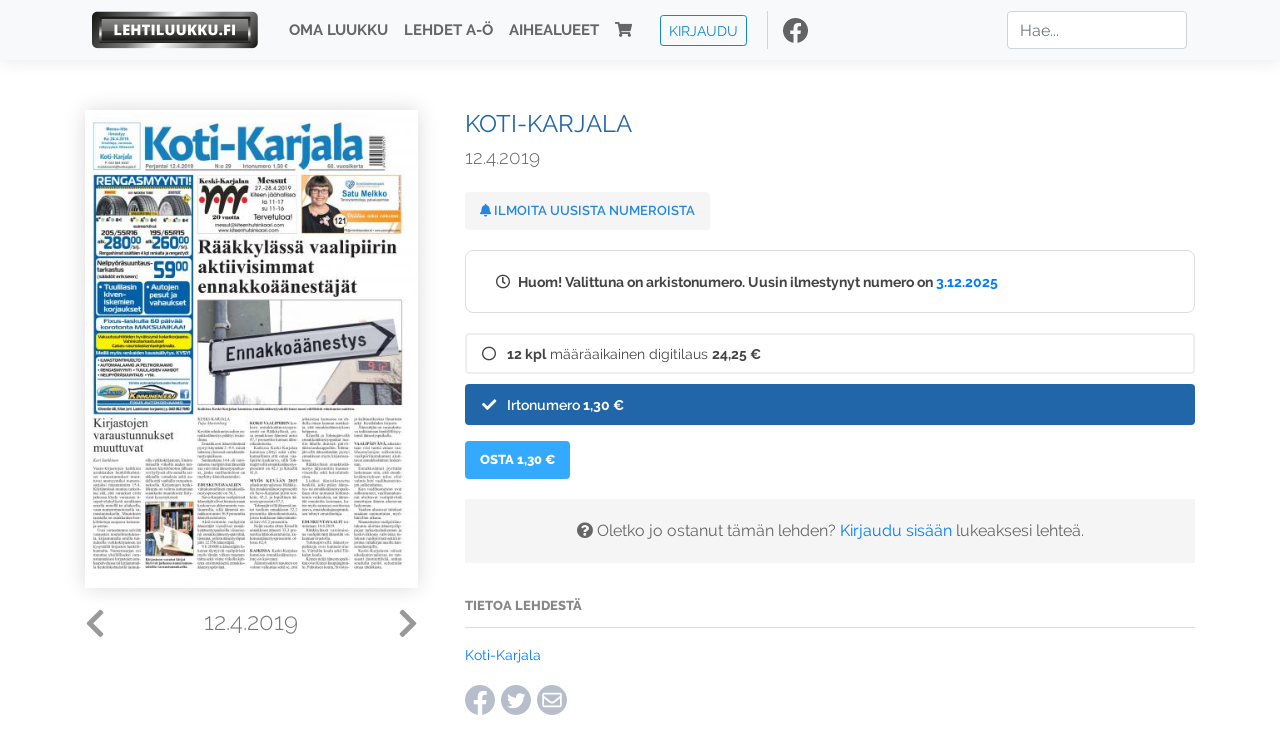

--- FILE ---
content_type: text/html; charset=UTF-8
request_url: https://www.lehtiluukku.fi/lehdet/koti-karjala/12.4.2019/210025.html
body_size: 29770
content:
<!DOCTYPE html>
<html lang="fi">
  <head>
    <meta charset="utf-8" />

    <script src="https://js.stripe.com/v3/"></script>

    <link rel="shortcut icon" href="/favicon.png" />
    <meta
      name="viewport"
      content="width=device-width, initial-scale=1, shrink-to-fit=no"
    />
    <meta name="theme-color" content="#fff" />
    <meta name="format-detection" content="telephone=no" />

    <meta name="description" content="Lue Koti-Karjala netissä! Koti-Karjala
Avainsanat: digilehti, näköislehti, irtonumero, tilaus, Koti-Karjala" />

    <meta property="og:title" content="Koti-Karjala 12.4.2019 - Lehtiluukku.fi" />
    <meta property="og:description" content="Lue Koti-Karjala netissä! Koti-Karjala
Avainsanat: digilehti, näköislehti, irtonumero, tilaus, Koti-Karjala" />
        <meta property="og:image" content="https://covers.lehtiluukku.fi/some/cover/210025" />
         <meta property="og:url" content="https://www.lehtiluukku.fi/lehdet/koti-karjala/12.4.2019/210025.html?utm_source=lehtiluukku&utm_medium=share&utm_campaign=share" />
    
    <script>
      var ll_ts_layout =  null;
    </script>

    <link rel="stylesheet" href="/assets/fa/css/all.css" />
    <link href="/css/fonts.css" rel="stylesheet" type="text/css" />
    <link rel="stylesheet" href="/assets/bootstrap/css/bootstrap.min.css" />
    <script src="/assets/jquery/jquery-3.4.1.min.js"></script>

    <!-- <script src="https://cdnjs.cloudflare.com/ajax/libs/popper.js/1.14.7/umd/popper.min.js" integrity="sha384-UO2eT0CpHqdSJQ6hJty5KVphtPhzWj9WO1clHTMGa3JDZwrnQq4sF86dIHNDz0W1" crossorigin="anonymous"></script> -->
    <script
      src="https://cdnjs.cloudflare.com/ajax/libs/popper.js/1.16.1/umd/popper.min.js"
      integrity="sha512-ubuT8Z88WxezgSqf3RLuNi5lmjstiJcyezx34yIU2gAHonIi27Na7atqzUZCOoY4CExaoFumzOsFQ2Ch+I/HCw=="
      crossorigin="anonymous"
    ></script>

    <script src="/assets/bootstrap/js/bootstrap.min.js"></script>
    <script src="/js/jquery.bootstrap-autohidingnavbar.min.js"></script>
    <script src="/js/site.js?1010"></script>
    <script src="/js/jquery.unveil.js"></script>

    <link rel="stylesheet" href="/css/style.css?34" />

    <title>Koti-Karjala 12.4.2019 - Lehtiluukku.fi</title>
    <link
      rel="stylesheet"
      href="/js/cookieconsent.css"
      media="print"
      onload="this.media='all'"
    />


<!-- Google tag (gtag.js) -->
<script async src="https://www.googletagmanager.com/gtag/js?id=G-7BEV4VF97D" type="text/plain" data-cookiecategory="analytics"></script>
<script>
  window.dataLayer = window.dataLayer || [];
  function gtag(){dataLayer.push(arguments);}
  gtag('js', new Date());

  gtag('config', 'G-7BEV4VF97D');
</script>



  </head>
  <body class="issue">
    <div class="site-wrapper">
           <div class="container-full navbar-container">

        <nav class="navbar fixed-top navbar-expand-md navbar-light bg-light">

          <div class='container'>

            <a class="navbar-brand" href="/"><img src='/img/logo_round.svg' alt='Lehtiluukku.fi' class='site-logo logo-compact'><img src='/img/top-logo-xl.png' alt='Lehtiluukku.fi' class='site-logo logo-full'></a>
            <button class="navbar-toggler" type="button" data-toggle="collapse" data-target="#navbarSupportedContent" aria-controls="navbarSupportedContent" aria-expanded="false" aria-label="Toggle navigation">
                <span class="navbar-toggler-icon"></span>
            </button>

            <div class="collapse navbar-collapse" id="navbarSupportedContent">
              <ul class="navbar-nav mr-auto">
                <li class="nav-item">
                  <a class="nav-link" href="/oma-luukku">Oma luukku</a>
                </li>
                <li class="nav-item">
                  <a class="nav-link" href="/lehdet">Lehdet A-Ö</a>
                </li>
                <li class="nav-item">
                  <a class="nav-link" href="/aihealueet">Aihealueet</a>
                </li>
                <li class="nav-item d-lg-none">
                  <a class="nav-link" href="/haku">Haku</a>
                </li>
                <li class="nav-item">
                  <a class="nav-link" href="/ostoskori"><span class='d-md-none'>Ostoskori &nbsp;</span><i class="fas fa-shopping-cart"></i><span class='cart-badge ll-badge' style='opacity: 0;'>0</span></a>
                </li>

                <li class="nav-item nav-item-button">
    <a href='/kirjaudu' class='btn btn-outline-primary btn-outline-ll btn-sm top-menu-login-button'>Kirjaudu</a>
</li>


                <li class='nav-item social'>
                  <a href='https://www.facebook.com/lehtiluukku.fi' target='_blank'><img src='/img/social_facebook_dark.svg'></a>
                </li>

              </ul>
              <form class="form-inline my-2 my-lg-0 d-none d-lg-block search-helper" data-title-id='201'>
                <input class="form-control mr-sm-2 search-input" type="search" placeholder="Hae..." aria-label="Haku">
                <div class="search-suggestions" style="display: none;">
                  <ul>
                  </ul>
                </div>
              </form>
            </div>

          </div>

        </nav>

    </div>

    <div class="navbar-spacer"></div>
       <div class='container single-issue'>      <div class="row">
        <div class="col-md-4">
          <div class='cover-area'>
            <a alt='Avaa lehti' href='/esikatselu/koti-karjala/12.4.2019/210025.html'>
              <div class='cover-container'>
                <img class='cover' src='https://covers.lehtiluukku.fi/ec/210/210025_big.jpg'>
                <div class='cover-shade'></div>
                <span style='opacity: 0;' class='btn btn-pri btn-ll uc cover-action-button'>Esikatselu</span>
              </div>
            </a>
            <div class='issue-number'>
              <a href='/lehdet/koti-karjala/17.4.2019/210413.html' class='issue-change issue-next'><i class="fas fa-chevron-left"></i></a>              <a href='/lehdet/koti-karjala/10.4.2019/209759.html' class='issue-change issue-prev'><i class="fas fa-chevron-right"></i></a>              <h1>12.4.2019</h1>
            </div>

          </div>
        </div>

        <div class='container section-divider d-md-none'></div>

        <div class="col-md-8 info-column">

          <h1 class='issue-title-name'>Koti-Karjala</h1>
          <h2>12.4.2019</h2>

                    
                    <button class='btn btn-ll issue-action-button issue-main-action issue-notify-button ' data-title-id='201'>
            <span class='label-enable'><i class='fas fa-bell'></i> Ilmoita uusista numeroista</span>
            <span class='label-disable'><i class='fas fa-bell-slash'></i> Älä ilmoita uusista numeroista</span>
          </button>
          
          <div class='notice archived-issue-notice'><i class="icon far fa-clock"></i> Huom! Valittuna on arkistonumero. Uusin ilmestynyt numero on <a href='/lehdet/koti-karjala/3.12.2025/441231.html'>3.12.2025</a></div>

          <div class='purchase-options'>
            <ul class='purchase-products-options'><li   data-type='1' data-type-arg='580' data-button-label='Tilaa 24,25 €' data-toggle-target='.subscription-notice'><div class='input'><i class='fas fa-check checked'></i><i class='far fa-circle unchecked'></i>&nbsp;</div><strong>12 kpl</strong> määräaikainen digitilaus <span class='no-break'><span class='price'>24,25 &euro;</span></span></li><li  data-initial-choice="1" data-type='-1' data-type-arg='' data-button-label='Osta 1,30 €' ><div class='input'><i class='fas fa-check checked'></i><i class='far fa-circle unchecked'></i>&nbsp;</div>Irtonumero <span class='no-break'><span class='price'>1,30 &euro;</span></span></li></ul><div class='subscription-notice notice'><i class='icon info fas fa-info-circle'></i> Tilaus alkaa uusimmasta julkaistusta numerosta <a href='/lehdet/koti-karjala/3.12.2025/441231.html'>3.12.2025</a>.</div><button class='btn btn-ll issue-action-button subscribe-button' data-title-id='201' data-issue-id='210025'><span class='value'>Osta 1,30 €</span><span class='spinner-border spinner-border-sm' role='status'></span></button><div class='issue-subscriber-login faint-notice'><p><i class='fas fa-question-circle'></i> Oletko jo ostanut tämän lehden? <a href='/kirjaudu?r=%2Flehdet%2Fkoti-karjala%2F12.4.2019%2F210025.html' class=''>Kirjaudu sisään</a> lukeaksesi lehteä.</p></div>
          </div>


          <div class='tabs-container tabbed tabs-active info-widget'>
            <ul class='tabs'>
                            <li data-id='1'>Tietoa lehdestä</li>
            </ul>
                        <div class='tab-content tab-visible' data-id='1'>
              <a href="http://www.kotikarjala.fi/"target="_blank">Koti-Karjala</a>
            </div>
          </div>

          <div class='share-buttons'>
            <a href='https://www.facebook.com/sharer/sharer.php?u=https%3A%2F%2Fwww.lehtiluukku.fi%2Flehdet%2Fkoti-karjala%2F12.4.2019%2F210025.html%3Futm_source%3Dlehtiluukku%26utm_medium%3Dshare%26utm_campaign%3Dshare' target='_blank' onclick='return shareFB();'><img src='/img/social_facebook_dark.svg' style='width: 30px; height: 30px;'></a>
            <a href='https://www.twitter.com/share?url=https%3A%2F%2Fwww.lehtiluukku.fi%2Flehdet%2Fkoti-karjala%2F12.4.2019%2F210025.html%3Futm_source%3Dlehtiluukku%26utm_medium%3Dshare%26utm_campaign%3Dshare' target='_blank'><img src='/img/social_twitter.svg' style='width: 30px; height: 30px;'></a>
            <a href='mailto:?subject=&body=Lue%20Koti-Karjala%2012.4.2019%20Lehtiluukkussa%3A%0Ahttps%3A%2F%2Fwww.lehtiluukku.fi%2Flehdet%2Fkoti-karjala%2F12.4.2019%2F210025.html'><img src='/img/social_mail.svg' style='width: 30px; height: 30px;'></a>
          </div>


          <div class='meta-data'>
            <h4>Julkaistu 12.4.2019</h4>
            <h4>Kustantaja: <a href="/kustantajat/keski-karjalan-paikallislehti-oy">Keski-Karjalan Paikallislehti Oy</a></h4>
          </div>

        </div>
      </div>

<script>


function shareFB() {

    var url = 'https://www.facebook.com/sharer.php?display=popup&u=' + window.location.href;


url = 'https://www.facebook.com/sharer.php?display=popup&u=https%3A%2F%2Fwww.lehtiluukku.fi%2Flehdet%2Fkoti-karjala%2F12.4.2019%2F210025.html%3Futm_source%3Dlehtiluukku%26utm_medium%3Dshare%26utm_campaign%3Dshare';


    var options = 'toolbar=0,status=0,resizable=1,width=626,height=436';
    window.open(url,'sharer',options);

    return false;

}

function llActivateSubscriptionCode(title, code, callback) {

  var body = $('<div></div>');

  var captcha = $('.ll-s-captcha').val();

  $.getJSON('/ajax?h=activate_code', {title: title, code: code, captcha: captcha})
  .done(function(data) {

    if (callback) callback();

    if (data.ok) {
      if (data.reload) {
        location.reload();
      } else if (data.redirect) {
        location = data.redirect;
      }

    } else {
      body.html(data.error);
      llModalAlert('Ilmoitus', body);
    }

    grecaptcha && grecaptcha.reset();
    $('.ll-captcha-defer').removeClass('ll-captcha-defer-show');
    $('.g-recaptcha').show();

  })
  .fail(function() {
    console.log('fail');
    llModalAlert('Kiitos!', body);
  })


}

$(function() {

  var notifyButton = $('button.issue-notify-button');
  var titleId = notifyButton.attr('data-title-id');
  var titleName = $('.issue-title-name').text().replace(/[\u00A0-\u9999<>\&]/gim, function(i) {
    return '&#'+i.charCodeAt(0)+';';
  });;
  notifyButton.on('click', function() {
    if (notifyButton.hasClass('enabled')) {
      $.getJSON('/ajax?h=set_notification', {'title_id': titleId, 'enable': 0})
      .done(function() {
        notifyButton.removeClass('enabled');        
      });
    } else {
      $.getJSON('/ajax?h=set_notification', {'title_id': titleId, 'enable': 1})
      .done(function(data) {
        if (data.ok) {
          notifyButton.addClass('enabled');
          llModalAlert('Kiitos!', 'Saat jatkossa sähköpostilla ilmoituksen lehden <b>' + titleName + '</b> uuden numeron ilmestymisestä.');
        } else {
          llNeedsLogin();
        }
      });
    }
  });

  var showLink =  $('a.show-subscription-options');
  showLink.on('click', function(e) {
    $('.subscription-options-wrapper').fadeIn();
    showLink.hide();
    return false;
  })


});


</script>
</div><div class='section-divider'></div><div class='container title-archive clearfix'><h1 class='mini-header'>Arkistonumerot</h1><div class='archive-section  expanded' ><ul class='archive-list clearfix'><li><a title='Avaa lehti' href='/lehdet/koti-karjala/3.12.2025/441231.html'><div class='cover-container'>  <img class='cover lazy' data-src='https://covers.lehtiluukku.fi/ec/441/441231.jpg'></div></a><div class='issue-number'>3.12.2025</div></li></ul></div><div class='archive-section-toggle by-month expanded' data-section-id='Marras 2025'>Marras 2025 <i class='fas fa-angle-right arr-right'></i><i class='fas fa-angle-down arr-down'></i></div><div class='archive-section collapsible expanded' data-section-id='Marras 2025'><ul class='archive-list clearfix'><li><a title='Avaa lehti' href='/lehdet/koti-karjala/26.11.2025/440382.html'><div class='cover-container'>  <img class='cover lazy' data-src='https://covers.lehtiluukku.fi/ec/440/440382.jpg'></div></a><div class='issue-number'>26.11.2025</div></li><li><a title='Avaa lehti' href='/lehdet/koti-karjala/19.11.2025/439499.html'><div class='cover-container'>  <img class='cover lazy' data-src='https://covers.lehtiluukku.fi/ec/439/439499.jpg'></div></a><div class='issue-number'>19.11.2025</div></li><li><a title='Avaa lehti' href='/lehdet/koti-karjala/12.11.2025/438668.html'><div class='cover-container'>  <img class='cover lazy' data-src='https://covers.lehtiluukku.fi/ec/438/438668.jpg'></div></a><div class='issue-number'>12.11.2025</div></li><li><a title='Avaa lehti' href='/lehdet/koti-karjala/5.11.2025/437844.html'><div class='cover-container'>  <img class='cover lazy' data-src='https://covers.lehtiluukku.fi/ec/437/437844.jpg'></div></a><div class='issue-number'>5.11.2025</div></li></ul></div><div class='archive-section-toggle by-month expanded' data-section-id='Loka 2025'>Loka 2025 <i class='fas fa-angle-right arr-right'></i><i class='fas fa-angle-down arr-down'></i></div><div class='archive-section collapsible expanded' data-section-id='Loka 2025'><ul class='archive-list clearfix'><li><a title='Avaa lehti' href='/lehdet/koti-karjala/29.10.2025/437122.html'><div class='cover-container'>  <img class='cover lazy' data-src='https://covers.lehtiluukku.fi/ec/437/437122.jpg'></div></a><div class='issue-number'>29.10.2025</div></li><li><a title='Avaa lehti' href='/lehdet/koti-karjala/22.10.2025/436291.html'><div class='cover-container'>  <img class='cover lazy' data-src='https://covers.lehtiluukku.fi/ec/436/436291.jpg'></div></a><div class='issue-number'>22.10.2025</div></li><li><a title='Avaa lehti' href='/lehdet/koti-karjala/15.10.2025/435483.html'><div class='cover-container'>  <img class='cover lazy' data-src='https://covers.lehtiluukku.fi/ec/435/435483.jpg'></div></a><div class='issue-number'>15.10.2025</div></li><li><a title='Avaa lehti' href='/lehdet/koti-karjala/8.10.2025/434642.html'><div class='cover-container'>  <img class='cover lazy' data-src='https://covers.lehtiluukku.fi/ec/434/434642.jpg'></div></a><div class='issue-number'>8.10.2025</div></li><li><a title='Avaa lehti' href='/lehdet/koti-karjala/1.10.2025/433766.html'><div class='cover-container'>  <img class='cover lazy' data-src='https://covers.lehtiluukku.fi/ec/433/433766.jpg'></div></a><div class='issue-number'>1.10.2025</div></li></ul></div><div class='archive-section-toggle by-month expanded' data-section-id='Syys 2025'>Syys 2025 <i class='fas fa-angle-right arr-right'></i><i class='fas fa-angle-down arr-down'></i></div><div class='archive-section collapsible expanded' data-section-id='Syys 2025'><ul class='archive-list clearfix'><li><a title='Avaa lehti' href='/lehdet/koti-karjala/24.9.2025/432967.html'><div class='cover-container'>  <img class='cover lazy' data-src='https://covers.lehtiluukku.fi/ec/432/432967.jpg'></div></a><div class='issue-number'>24.9.2025</div></li><li><a title='Avaa lehti' href='/lehdet/koti-karjala/17.9.2025/432147.html'><div class='cover-container'>  <img class='cover lazy' data-src='https://covers.lehtiluukku.fi/ec/432/432147.jpg'></div></a><div class='issue-number'>17.9.2025</div></li><li><a title='Avaa lehti' href='/lehdet/koti-karjala/10.9.2025/431181.html'><div class='cover-container'>  <img class='cover lazy' data-src='https://covers.lehtiluukku.fi/ec/431/431181.jpg'></div></a><div class='issue-number'>10.9.2025</div></li><li><a title='Avaa lehti' href='/lehdet/koti-karjala/3.9.2025/430250.html'><div class='cover-container'>  <img class='cover lazy' data-src='https://covers.lehtiluukku.fi/ec/430/430250.jpg'></div></a><div class='issue-number'>3.9.2025</div></li></ul></div><div class='archive-section-toggle by-month expanded' data-section-id='Elo 2025'>Elo 2025 <i class='fas fa-angle-right arr-right'></i><i class='fas fa-angle-down arr-down'></i></div><div class='archive-section collapsible expanded' data-section-id='Elo 2025'><ul class='archive-list clearfix'><li><a title='Avaa lehti' href='/lehdet/koti-karjala/27.8.2025/429447.html'><div class='cover-container'>  <img class='cover lazy' data-src='https://covers.lehtiluukku.fi/ec/429/429447.jpg'></div></a><div class='issue-number'>27.8.2025</div></li><li><a title='Avaa lehti' href='/lehdet/koti-karjala/20.8.2025/428644.html'><div class='cover-container'>  <img class='cover lazy' data-src='https://covers.lehtiluukku.fi/ec/428/428644.jpg'></div></a><div class='issue-number'>20.8.2025</div></li><li><a title='Avaa lehti' href='/lehdet/koti-karjala/13.8.2025/427803.html'><div class='cover-container'>  <img class='cover lazy' data-src='https://covers.lehtiluukku.fi/ec/427/427803.jpg'></div></a><div class='issue-number'>13.8.2025</div></li><li><a title='Avaa lehti' href='/lehdet/koti-karjala/6.8.2025/427020.html'><div class='cover-container'>  <img class='cover lazy' data-src='https://covers.lehtiluukku.fi/ec/427/427020.jpg'></div></a><div class='issue-number'>6.8.2025</div></li></ul></div><div class='archive-section-toggle by-month expanded' data-section-id='Heinä 2025'>Heinä 2025 <i class='fas fa-angle-right arr-right'></i><i class='fas fa-angle-down arr-down'></i></div><div class='archive-section collapsible expanded' data-section-id='Heinä 2025'><ul class='archive-list clearfix'><li><a title='Avaa lehti' href='/lehdet/koti-karjala/30.7.2025/426271.html'><div class='cover-container'>  <img class='cover lazy' data-src='https://covers.lehtiluukku.fi/ec/426/426271.jpg'></div></a><div class='issue-number'>30.7.2025</div></li><li><a title='Avaa lehti' href='/lehdet/koti-karjala/23.7.2025/425547.html'><div class='cover-container'>  <img class='cover lazy' data-src='https://covers.lehtiluukku.fi/ec/425/425547.jpg'></div></a><div class='issue-number'>23.7.2025</div></li><li><a title='Avaa lehti' href='/lehdet/koti-karjala/16.7.2025/424841.html'><div class='cover-container'>  <img class='cover lazy' data-src='https://covers.lehtiluukku.fi/ec/424/424841.jpg'></div></a><div class='issue-number'>16.7.2025</div></li><li><a title='Avaa lehti' href='/lehdet/koti-karjala/9.7.2025/424087.html'><div class='cover-container'>  <img class='cover lazy' data-src='https://covers.lehtiluukku.fi/ec/424/424087.jpg'></div></a><div class='issue-number'>9.7.2025</div></li><li><a title='Avaa lehti' href='/lehdet/koti-karjala/2.7.2025/423326.html'><div class='cover-container'>  <img class='cover lazy' data-src='https://covers.lehtiluukku.fi/ec/423/423326.jpg'></div></a><div class='issue-number'>2.7.2025</div></li></ul></div><div class='archive-section-toggle by-month expanded' data-section-id='Kesä 2025'>Kesä 2025 <i class='fas fa-angle-right arr-right'></i><i class='fas fa-angle-down arr-down'></i></div><div class='archive-section collapsible expanded' data-section-id='Kesä 2025'><ul class='archive-list clearfix'><li><a title='Avaa lehti' href='/lehdet/koti-karjala/25.6.2025/422556.html'><div class='cover-container'>  <img class='cover lazy' data-src='https://covers.lehtiluukku.fi/ec/422/422556.jpg'></div></a><div class='issue-number'>25.6.2025</div></li><li><a title='Avaa lehti' href='/lehdet/koti-karjala/18.6.2025/421911.html'><div class='cover-container'>  <img class='cover lazy' data-src='https://covers.lehtiluukku.fi/ec/421/421911.jpg'></div></a><div class='issue-number'>18.6.2025</div></li><li><a title='Avaa lehti' href='/lehdet/koti-karjala/11.6.2025/421059.html'><div class='cover-container'>  <img class='cover lazy' data-src='https://covers.lehtiluukku.fi/ec/421/421059.jpg'></div></a><div class='issue-number'>11.6.2025</div></li></ul></div><div class='archive-section-toggle by-month expanded' data-section-id='Touko 2025'>Touko 2025 <i class='fas fa-angle-right arr-right'></i><i class='fas fa-angle-down arr-down'></i></div><div class='archive-section collapsible expanded' data-section-id='Touko 2025'><ul class='archive-list clearfix'><li><a title='Avaa lehti' href='/lehdet/koti-karjala/28.5.2025/419429.html'><div class='cover-container'>  <img class='cover lazy' data-src='https://covers.lehtiluukku.fi/ec/419/419429.jpg'></div></a><div class='issue-number'>28.5.2025</div></li><li><a title='Avaa lehti' href='/lehdet/koti-karjala/21.5.2025/418583.html'><div class='cover-container'>  <img class='cover lazy' data-src='https://covers.lehtiluukku.fi/ec/418/418583.jpg'></div></a><div class='issue-number'>21.5.2025</div></li><li><a title='Avaa lehti' href='/lehdet/koti-karjala/14.5.2025/417761.html'><div class='cover-container'>  <img class='cover lazy' data-src='https://covers.lehtiluukku.fi/ec/417/417761.jpg'></div></a><div class='issue-number'>14.5.2025</div></li><li><a title='Avaa lehti' href='/lehdet/koti-karjala/7.5.2025/416982.html'><div class='cover-container'>  <img class='cover lazy' data-src='https://covers.lehtiluukku.fi/ec/416/416982.jpg'></div></a><div class='issue-number'>7.5.2025</div></li></ul></div><div class='archive-section-toggle by-month expanded' data-section-id='Huhti 2025'>Huhti 2025 <i class='fas fa-angle-right arr-right'></i><i class='fas fa-angle-down arr-down'></i></div><div class='archive-section collapsible expanded' data-section-id='Huhti 2025'><ul class='archive-list clearfix'><li><a title='Avaa lehti' href='/lehdet/koti-karjala/30.4.2025/416419.html'><div class='cover-container'>  <img class='cover lazy' data-src='https://covers.lehtiluukku.fi/ec/416/416419.jpg'></div></a><div class='issue-number'>30.4.2025</div></li><li><a title='Avaa lehti' href='/lehdet/koti-karjala/23.4.2025/415650.html'><div class='cover-container'>  <img class='cover lazy' data-src='https://covers.lehtiluukku.fi/ec/415/415650.jpg'></div></a><div class='issue-number'>23.4.2025</div></li><li><a title='Avaa lehti' href='/lehdet/koti-karjala/16.4.2025/415133.html'><div class='cover-container'>  <img class='cover lazy' data-src='https://covers.lehtiluukku.fi/ec/415/415133.jpg'></div></a><div class='issue-number'>16.4.2025</div></li><li><a title='Avaa lehti' href='/lehdet/koti-karjala/9.4.2025/414371.html'><div class='cover-container'>  <img class='cover lazy' data-src='https://covers.lehtiluukku.fi/ec/414/414371.jpg'></div></a><div class='issue-number'>9.4.2025</div></li><li><a title='Avaa lehti' href='/lehdet/koti-karjala/2.4.2025/413590.html'><div class='cover-container'>  <img class='cover lazy' data-src='https://covers.lehtiluukku.fi/ec/413/413590.jpg'></div></a><div class='issue-number'>2.4.2025</div></li></ul></div><div class='archive-section-toggle by-month expanded' data-section-id='Maalis 2025'>Maalis 2025 <i class='fas fa-angle-right arr-right'></i><i class='fas fa-angle-down arr-down'></i></div><div class='archive-section collapsible expanded' data-section-id='Maalis 2025'><ul class='archive-list clearfix'><li><a title='Avaa lehti' href='/lehdet/koti-karjala/26.3.2025/412829.html'><div class='cover-container'>  <img class='cover lazy' data-src='https://covers.lehtiluukku.fi/ec/412/412829.jpg'></div></a><div class='issue-number'>26.3.2025</div></li><li><a title='Avaa lehti' href='/lehdet/koti-karjala/19.3.2025/412052.html'><div class='cover-container'>  <img class='cover lazy' data-src='https://covers.lehtiluukku.fi/ec/412/412052.jpg'></div></a><div class='issue-number'>19.3.2025</div></li><li><a title='Avaa lehti' href='/lehdet/koti-karjala/12.3.2025/411331.html'><div class='cover-container'>  <img class='cover lazy' data-src='https://covers.lehtiluukku.fi/ec/411/411331.jpg'></div></a><div class='issue-number'>12.3.2025</div></li><li><a title='Avaa lehti' href='/lehdet/koti-karjala/5.3.2025/410593.html'><div class='cover-container'>  <img class='cover lazy' data-src='https://covers.lehtiluukku.fi/ec/410/410593.jpg'></div></a><div class='issue-number'>5.3.2025</div></li></ul></div><div class='archive-section-toggle by-month expanded' data-section-id='Helmi 2025'>Helmi 2025 <i class='fas fa-angle-right arr-right'></i><i class='fas fa-angle-down arr-down'></i></div><div class='archive-section collapsible expanded' data-section-id='Helmi 2025'><ul class='archive-list clearfix'><li><a title='Avaa lehti' href='/lehdet/koti-karjala/26.2.2025/409876.html'><div class='cover-container'>  <img class='cover lazy' data-src='https://covers.lehtiluukku.fi/ec/409/409876.jpg'></div></a><div class='issue-number'>26.2.2025</div></li><li><a title='Avaa lehti' href='/lehdet/koti-karjala/19.2.2025/409143.html'><div class='cover-container'>  <img class='cover lazy' data-src='https://covers.lehtiluukku.fi/ec/409/409143.jpg'></div></a><div class='issue-number'>19.2.2025</div></li><li><a title='Avaa lehti' href='/lehdet/koti-karjala/12.2.2025/405536.html'><div class='cover-container'>  <img class='cover lazy' data-src='https://covers.lehtiluukku.fi/ec/405/405536.jpg'></div></a><div class='issue-number'>12.2.2025</div></li><li><a title='Avaa lehti' href='/lehdet/koti-karjala/5.2.2025/404814.html'><div class='cover-container'>  <img class='cover lazy' data-src='https://covers.lehtiluukku.fi/ec/404/404814.jpg'></div></a><div class='issue-number'>5.2.2025</div></li></ul></div><div class='archive-section-toggle by-month expanded' data-section-id='Tammi 2025'>Tammi 2025 <i class='fas fa-angle-right arr-right'></i><i class='fas fa-angle-down arr-down'></i></div><div class='archive-section collapsible expanded' data-section-id='Tammi 2025'><ul class='archive-list clearfix'><li><a title='Avaa lehti' href='/lehdet/koti-karjala/29.1.2025/404103.html'><div class='cover-container'>  <img class='cover lazy' data-src='https://covers.lehtiluukku.fi/ec/404/404103.jpg'></div></a><div class='issue-number'>29.1.2025</div></li><li><a title='Avaa lehti' href='/lehdet/koti-karjala/22.1.2025/403294.html'><div class='cover-container'>  <img class='cover lazy' data-src='https://covers.lehtiluukku.fi/ec/403/403294.jpg'></div></a><div class='issue-number'>22.1.2025</div></li><li><a title='Avaa lehti' href='/lehdet/koti-karjala/15.1.2025/402552.html'><div class='cover-container'>  <img class='cover lazy' data-src='https://covers.lehtiluukku.fi/ec/402/402552.jpg'></div></a><div class='issue-number'>15.1.2025</div></li><li><a title='Avaa lehti' href='/lehdet/koti-karjala/8.1.2025/401721.html'><div class='cover-container'>  <img class='cover lazy' data-src='https://covers.lehtiluukku.fi/ec/401/401721.jpg'></div></a><div class='issue-number'>8.1.2025</div></li></ul></div><div class='archive-section-toggle by-month expanded' data-section-id='Joulu 2024'>Joulu 2024 <i class='fas fa-angle-right arr-right'></i><i class='fas fa-angle-down arr-down'></i></div><div class='archive-section collapsible expanded' data-section-id='Joulu 2024'><ul class='archive-list clearfix'><li><a title='Avaa lehti' href='/lehdet/koti-karjala/31.12.2024/401122.html'><div class='cover-container'>  <img class='cover lazy' data-src='https://covers.lehtiluukku.fi/ec/401/401122.jpg'></div></a><div class='issue-number'>31.12.2024</div></li><li><a title='Avaa lehti' href='/lehdet/koti-karjala/23.12.2024/400607.html'><div class='cover-container'>  <img class='cover lazy' data-src='https://covers.lehtiluukku.fi/ec/400/400607.jpg'></div></a><div class='issue-number'>23.12.2024</div></li><li><a title='Avaa lehti' href='/lehdet/koti-karjala/18.12.2024/400075.html'><div class='cover-container'>  <img class='cover lazy' data-src='https://covers.lehtiluukku.fi/ec/400/400075.jpg'></div></a><div class='issue-number'>18.12.2024</div></li><li><a title='Avaa lehti' href='/lehdet/koti-karjala/11.12.2024/399316.html'><div class='cover-container'>  <img class='cover lazy' data-src='https://covers.lehtiluukku.fi/ec/399/399316.jpg'></div></a><div class='issue-number'>11.12.2024</div></li><li><a title='Avaa lehti' href='/lehdet/koti-karjala/4.12.2024/398627.html'><div class='cover-container'>  <img class='cover lazy' data-src='https://covers.lehtiluukku.fi/ec/398/398627.jpg'></div></a><div class='issue-number'>4.12.2024</div></li></ul></div><div class='archive-section-toggle by-month expanded' data-section-id='Marras 2024'>Marras 2024 <i class='fas fa-angle-right arr-right'></i><i class='fas fa-angle-down arr-down'></i></div><div class='archive-section collapsible expanded' data-section-id='Marras 2024'><ul class='archive-list clearfix'><li><a title='Avaa lehti' href='/lehdet/koti-karjala/27.11.2024/397881.html'><div class='cover-container'>  <img class='cover lazy' data-src='https://covers.lehtiluukku.fi/ec/397/397881.jpg'></div></a><div class='issue-number'>27.11.2024</div></li><li><a title='Avaa lehti' href='/lehdet/koti-karjala/20.11.2024/397068.html'><div class='cover-container'>  <img class='cover lazy' data-src='https://covers.lehtiluukku.fi/ec/397/397068.jpg'></div></a><div class='issue-number'>20.11.2024</div></li><li><a title='Avaa lehti' href='/lehdet/koti-karjala/13.11.2024/396324.html'><div class='cover-container'>  <img class='cover lazy' data-src='https://covers.lehtiluukku.fi/ec/396/396324.jpg'></div></a><div class='issue-number'>13.11.2024</div></li><li><a title='Avaa lehti' href='/lehdet/koti-karjala/6.11.2024/395575.html'><div class='cover-container'>  <img class='cover lazy' data-src='https://covers.lehtiluukku.fi/ec/395/395575.jpg'></div></a><div class='issue-number'>6.11.2024</div></li></ul></div><div class='archive-section-toggle by-month expanded' data-section-id='Loka 2024'>Loka 2024 <i class='fas fa-angle-right arr-right'></i><i class='fas fa-angle-down arr-down'></i></div><div class='archive-section collapsible expanded' data-section-id='Loka 2024'><ul class='archive-list clearfix'><li><a title='Avaa lehti' href='/lehdet/koti-karjala/30.10.2024/394851.html'><div class='cover-container'>  <img class='cover lazy' data-src='https://covers.lehtiluukku.fi/ec/394/394851.jpg'></div></a><div class='issue-number'>30.10.2024</div></li><li><a title='Avaa lehti' href='/lehdet/koti-karjala/23.10.2024/394114.html'><div class='cover-container'>  <img class='cover lazy' data-src='https://covers.lehtiluukku.fi/ec/394/394114.jpg'></div></a><div class='issue-number'>23.10.2024</div></li><li><a title='Avaa lehti' href='/lehdet/koti-karjala/16.10.2024/393346.html'><div class='cover-container'>  <img class='cover lazy' data-src='https://covers.lehtiluukku.fi/ec/393/393346.jpg'></div></a><div class='issue-number'>16.10.2024</div></li><li><a title='Avaa lehti' href='/lehdet/koti-karjala/9.10.2024/392635.html'><div class='cover-container'>  <img class='cover lazy' data-src='https://covers.lehtiluukku.fi/ec/392/392635.jpg'></div></a><div class='issue-number'>9.10.2024</div></li><li><a title='Avaa lehti' href='/lehdet/koti-karjala/2.10.2024/391852.html'><div class='cover-container'>  <img class='cover lazy' data-src='https://covers.lehtiluukku.fi/ec/391/391852.jpg'></div></a><div class='issue-number'>2.10.2024</div></li></ul></div><div class='archive-section-toggle by-month expanded' data-section-id='Syys 2024'>Syys 2024 <i class='fas fa-angle-right arr-right'></i><i class='fas fa-angle-down arr-down'></i></div><div class='archive-section collapsible expanded' data-section-id='Syys 2024'><ul class='archive-list clearfix'><li><a title='Avaa lehti' href='/lehdet/koti-karjala/25.9.2024/391097.html'><div class='cover-container'>  <img class='cover lazy' data-src='https://covers.lehtiluukku.fi/ec/391/391097.jpg'></div></a><div class='issue-number'>25.9.2024</div></li><li><a title='Avaa lehti' href='/lehdet/koti-karjala/18.9.2024/390311.html'><div class='cover-container'>  <img class='cover lazy' data-src='https://covers.lehtiluukku.fi/ec/390/390311.jpg'></div></a><div class='issue-number'>18.9.2024</div></li><li><a title='Avaa lehti' href='/lehdet/koti-karjala/11.9.2024/389591.html'><div class='cover-container'>  <img class='cover lazy' data-src='https://covers.lehtiluukku.fi/ec/389/389591.jpg'></div></a><div class='issue-number'>11.9.2024</div></li><li><a title='Avaa lehti' href='/lehdet/koti-karjala/4.9.2024/388837.html'><div class='cover-container'>  <img class='cover lazy' data-src='https://covers.lehtiluukku.fi/ec/388/388837.jpg'></div></a><div class='issue-number'>4.9.2024</div></li></ul></div><div class='archive-section-toggle by-month expanded' data-section-id='Elo 2024'>Elo 2024 <i class='fas fa-angle-right arr-right'></i><i class='fas fa-angle-down arr-down'></i></div><div class='archive-section collapsible expanded' data-section-id='Elo 2024'><ul class='archive-list clearfix'><li><a title='Avaa lehti' href='/lehdet/koti-karjala/28.8.2024/388090.html'><div class='cover-container'>  <img class='cover lazy' data-src='https://covers.lehtiluukku.fi/ec/388/388090.jpg'></div></a><div class='issue-number'>28.8.2024</div></li><li><a title='Avaa lehti' href='/lehdet/koti-karjala/21.8.2024/387354.html'><div class='cover-container'>  <img class='cover lazy' data-src='https://covers.lehtiluukku.fi/ec/387/387354.jpg'></div></a><div class='issue-number'>21.8.2024</div></li><li><a title='Avaa lehti' href='/lehdet/koti-karjala/14.8.2024/386603.html'><div class='cover-container'>  <img class='cover lazy' data-src='https://covers.lehtiluukku.fi/ec/386/386603.jpg'></div></a><div class='issue-number'>14.8.2024</div></li><li><a title='Avaa lehti' href='/lehdet/koti-karjala/7.8.2024/385891.html'><div class='cover-container'>  <img class='cover lazy' data-src='https://covers.lehtiluukku.fi/ec/385/385891.jpg'></div></a><div class='issue-number'>7.8.2024</div></li></ul></div><div class='archive-section-toggle by-month expanded' data-section-id='Heinä 2024'>Heinä 2024 <i class='fas fa-angle-right arr-right'></i><i class='fas fa-angle-down arr-down'></i></div><div class='archive-section collapsible expanded' data-section-id='Heinä 2024'><ul class='archive-list clearfix'><li><a title='Avaa lehti' href='/lehdet/koti-karjala/31.7.2024/385205.html'><div class='cover-container'>  <img class='cover lazy' data-src='https://covers.lehtiluukku.fi/ec/385/385205.jpg'></div></a><div class='issue-number'>31.7.2024</div></li><li><a title='Avaa lehti' href='/lehdet/koti-karjala/24.7.2024/384542.html'><div class='cover-container'>  <img class='cover lazy' data-src='https://covers.lehtiluukku.fi/ec/384/384542.jpg'></div></a><div class='issue-number'>24.7.2024</div></li><li><a title='Avaa lehti' href='/lehdet/koti-karjala/17.7.2024/383881.html'><div class='cover-container'>  <img class='cover lazy' data-src='https://covers.lehtiluukku.fi/ec/383/383881.jpg'></div></a><div class='issue-number'>17.7.2024</div></li><li><a title='Avaa lehti' href='/lehdet/koti-karjala/10.7.2024/383204.html'><div class='cover-container'>  <img class='cover lazy' data-src='https://covers.lehtiluukku.fi/ec/383/383204.jpg'></div></a><div class='issue-number'>10.7.2024</div></li><li><a title='Avaa lehti' href='/lehdet/koti-karjala/3.7.2024/382511.html'><div class='cover-container'>  <img class='cover lazy' data-src='https://covers.lehtiluukku.fi/ec/382/382511.jpg'></div></a><div class='issue-number'>3.7.2024</div></li></ul></div><div class='archive-section-toggle by-month expanded' data-section-id='Kesä 2024'>Kesä 2024 <i class='fas fa-angle-right arr-right'></i><i class='fas fa-angle-down arr-down'></i></div><div class='archive-section collapsible expanded' data-section-id='Kesä 2024'><ul class='archive-list clearfix'><li><a title='Avaa lehti' href='/lehdet/koti-karjala/26.6.2024/381797.html'><div class='cover-container'>  <img class='cover lazy' data-src='https://covers.lehtiluukku.fi/ec/381/381797.jpg'></div></a><div class='issue-number'>26.6.2024</div></li><li><a title='Avaa lehti' href='/lehdet/koti-karjala/19.6.2024/381181.html'><div class='cover-container'>  <img class='cover lazy' data-src='https://covers.lehtiluukku.fi/ec/381/381181.jpg'></div></a><div class='issue-number'>19.6.2024</div></li><li><a title='Avaa lehti' href='/lehdet/koti-karjala/12.6.2024/380448.html'><div class='cover-container'>  <img class='cover lazy' data-src='https://covers.lehtiluukku.fi/ec/380/380448.jpg'></div></a><div class='issue-number'>12.6.2024</div></li><li><a title='Avaa lehti' href='/lehdet/koti-karjala/5.6.2024/379706.html'><div class='cover-container'>  <img class='cover lazy' data-src='https://covers.lehtiluukku.fi/ec/379/379706.jpg'></div></a><div class='issue-number'>5.6.2024</div></li></ul></div><div class='archive-section-toggle by-month expanded' data-section-id='Touko 2024'>Touko 2024 <i class='fas fa-angle-right arr-right'></i><i class='fas fa-angle-down arr-down'></i></div><div class='archive-section collapsible expanded' data-section-id='Touko 2024'><ul class='archive-list clearfix'><li><a title='Avaa lehti' href='/lehdet/koti-karjala/29.5.2024/378950.html'><div class='cover-container'>  <img class='cover lazy' data-src='https://covers.lehtiluukku.fi/ec/378/378950.jpg'></div></a><div class='issue-number'>29.5.2024</div></li><li><a title='Avaa lehti' href='/lehdet/koti-karjala/22.5.2024/378134.html'><div class='cover-container'>  <img class='cover lazy' data-src='https://covers.lehtiluukku.fi/ec/378/378134.jpg'></div></a><div class='issue-number'>22.5.2024</div></li><li><a title='Avaa lehti' href='/lehdet/koti-karjala/15.5.2024/377338.html'><div class='cover-container'>  <img class='cover lazy' data-src='https://covers.lehtiluukku.fi/ec/377/377338.jpg'></div></a><div class='issue-number'>15.5.2024</div></li><li><a title='Avaa lehti' href='/lehdet/koti-karjala/8.5.2024/376706.html'><div class='cover-container'>  <img class='cover lazy' data-src='https://covers.lehtiluukku.fi/ec/376/376706.jpg'></div></a><div class='issue-number'>8.5.2024</div></li></ul></div><div class='archive-section-toggle by-month expanded' data-section-id='Huhti 2024'>Huhti 2024 <i class='fas fa-angle-right arr-right'></i><i class='fas fa-angle-down arr-down'></i></div><div class='archive-section collapsible expanded' data-section-id='Huhti 2024'><ul class='archive-list clearfix'><li><a title='Avaa lehti' href='/lehdet/koti-karjala/30.4.2024/375927.html'><div class='cover-container'>  <img class='cover lazy' data-src='https://covers.lehtiluukku.fi/ec/375/375927.jpg'></div></a><div class='issue-number'>30.4.2024</div></li><li><a title='Avaa lehti' href='/lehdet/koti-karjala/24.4.2024/375277.html'><div class='cover-container'>  <img class='cover lazy' data-src='https://covers.lehtiluukku.fi/ec/375/375277.jpg'></div></a><div class='issue-number'>24.4.2024</div></li><li><a title='Avaa lehti' href='/lehdet/koti-karjala/17.4.2024/374394.html'><div class='cover-container'>  <img class='cover lazy' data-src='https://covers.lehtiluukku.fi/ec/374/374394.jpg'></div></a><div class='issue-number'>17.4.2024</div></li><li><a title='Avaa lehti' href='/lehdet/koti-karjala/10.4.2024/373770.html'><div class='cover-container'>  <img class='cover lazy' data-src='https://covers.lehtiluukku.fi/ec/373/373770.jpg'></div></a><div class='issue-number'>10.4.2024</div></li><li><a title='Avaa lehti' href='/lehdet/koti-karjala/3.4.2024/373132.html'><div class='cover-container'>  <img class='cover lazy' data-src='https://covers.lehtiluukku.fi/ec/373/373132.jpg'></div></a><div class='issue-number'>3.4.2024</div></li></ul></div><div class='archive-section-toggle by-month expanded' data-section-id='Maalis 2024'>Maalis 2024 <i class='fas fa-angle-right arr-right'></i><i class='fas fa-angle-down arr-down'></i></div><div class='archive-section collapsible expanded' data-section-id='Maalis 2024'><ul class='archive-list clearfix'><li><a title='Avaa lehti' href='/lehdet/koti-karjala/27.3.2024/372608.html'><div class='cover-container'>  <img class='cover lazy' data-src='https://covers.lehtiluukku.fi/ec/372/372608.jpg'></div></a><div class='issue-number'>27.3.2024</div></li><li><a title='Avaa lehti' href='/lehdet/koti-karjala/20.3.2024/371998.html'><div class='cover-container'>  <img class='cover lazy' data-src='https://covers.lehtiluukku.fi/ec/371/371998.jpg'></div></a><div class='issue-number'>20.3.2024</div></li><li><a title='Avaa lehti' href='/lehdet/koti-karjala/13.3.2024/371388.html'><div class='cover-container'>  <img class='cover lazy' data-src='https://covers.lehtiluukku.fi/ec/371/371388.jpg'></div></a><div class='issue-number'>13.3.2024</div></li><li><a title='Avaa lehti' href='/lehdet/koti-karjala/6.3.2024/370752.html'><div class='cover-container'>  <img class='cover lazy' data-src='https://covers.lehtiluukku.fi/ec/370/370752.jpg'></div></a><div class='issue-number'>6.3.2024</div></li></ul></div><div class='archive-section-toggle by-month expanded' data-section-id='Helmi 2024'>Helmi 2024 <i class='fas fa-angle-right arr-right'></i><i class='fas fa-angle-down arr-down'></i></div><div class='archive-section collapsible expanded' data-section-id='Helmi 2024'><ul class='archive-list clearfix'><li><a title='Avaa lehti' href='/lehdet/koti-karjala/28.2.2024/370144.html'><div class='cover-container'>  <img class='cover lazy' data-src='https://covers.lehtiluukku.fi/ec/370/370144.jpg'></div></a><div class='issue-number'>28.2.2024</div></li><li><a title='Avaa lehti' href='/lehdet/koti-karjala/21.2.2024/369522.html'><div class='cover-container'>  <img class='cover lazy' data-src='https://covers.lehtiluukku.fi/ec/369/369522.jpg'></div></a><div class='issue-number'>21.2.2024</div></li><li><a title='Avaa lehti' href='/lehdet/koti-karjala/14.2.2024/368920.html'><div class='cover-container'>  <img class='cover lazy' data-src='https://covers.lehtiluukku.fi/ec/368/368920.jpg'></div></a><div class='issue-number'>14.2.2024</div></li><li><a title='Avaa lehti' href='/lehdet/koti-karjala/7.2.2024/368274.html'><div class='cover-container'>  <img class='cover lazy' data-src='https://covers.lehtiluukku.fi/ec/368/368274.jpg'></div></a><div class='issue-number'>7.2.2024</div></li></ul></div><div class='archive-section-toggle by-month expanded' data-section-id='Tammi 2024'>Tammi 2024 <i class='fas fa-angle-right arr-right'></i><i class='fas fa-angle-down arr-down'></i></div><div class='archive-section collapsible expanded' data-section-id='Tammi 2024'><ul class='archive-list clearfix'><li><a title='Avaa lehti' href='/lehdet/koti-karjala/31.1.2024/367652.html'><div class='cover-container'>  <img class='cover lazy' data-src='https://covers.lehtiluukku.fi/ec/367/367652.jpg'></div></a><div class='issue-number'>31.1.2024</div></li><li><a title='Avaa lehti' href='/lehdet/koti-karjala/24.1.2024/367032.html'><div class='cover-container'>  <img class='cover lazy' data-src='https://covers.lehtiluukku.fi/ec/367/367032.jpg'></div></a><div class='issue-number'>24.1.2024</div></li><li><a title='Avaa lehti' href='/lehdet/koti-karjala/17.1.2024/366433.html'><div class='cover-container'>  <img class='cover lazy' data-src='https://covers.lehtiluukku.fi/ec/366/366433.jpg'></div></a><div class='issue-number'>17.1.2024</div></li><li><a title='Avaa lehti' href='/lehdet/koti-karjala/10.1.2024/365727.html'><div class='cover-container'>  <img class='cover lazy' data-src='https://covers.lehtiluukku.fi/ec/365/365727.jpg'></div></a><div class='issue-number'>10.1.2024</div></li><li><a title='Avaa lehti' href='/lehdet/koti-karjala/3.1.2024/365134.html'><div class='cover-container'>  <img class='cover lazy' data-src='https://covers.lehtiluukku.fi/ec/365/365134.jpg'></div></a><div class='issue-number'>3.1.2024</div></li></ul></div><div class='archive-section-toggle by-month expanded' data-section-id='Joulu 2023'>Joulu 2023 <i class='fas fa-angle-right arr-right'></i><i class='fas fa-angle-down arr-down'></i></div><div class='archive-section collapsible expanded' data-section-id='Joulu 2023'><ul class='archive-list clearfix'><li><a title='Avaa lehti' href='/lehdet/koti-karjala/27.12.2023/364677.html'><div class='cover-container'>  <img class='cover lazy' data-src='https://covers.lehtiluukku.fi/ec/364/364677.jpg'></div></a><div class='issue-number'>27.12.2023</div></li><li><a title='Avaa lehti' href='/lehdet/koti-karjala/20.12.2023/364207.html'><div class='cover-container'>  <img class='cover lazy' data-src='https://covers.lehtiluukku.fi/ec/364/364207.jpg'></div></a><div class='issue-number'>20.12.2023</div></li><li><a title='Avaa lehti' href='/lehdet/koti-karjala/13.12.2023/363547.html'><div class='cover-container'>  <img class='cover lazy' data-src='https://covers.lehtiluukku.fi/ec/363/363547.jpg'></div></a><div class='issue-number'>13.12.2023</div></li><li><a title='Avaa lehti' href='/lehdet/koti-karjala/5.12.2023/362859.html'><div class='cover-container'>  <img class='cover lazy' data-src='https://covers.lehtiluukku.fi/ec/362/362859.jpg'></div></a><div class='issue-number'>5.12.2023</div></li></ul></div><div class='archive-section-toggle by-month expanded' data-section-id='Marras 2023'>Marras 2023 <i class='fas fa-angle-right arr-right'></i><i class='fas fa-angle-down arr-down'></i></div><div class='archive-section collapsible expanded' data-section-id='Marras 2023'><ul class='archive-list clearfix'><li><a title='Avaa lehti' href='/lehdet/koti-karjala/29.11.2023/362279.html'><div class='cover-container'>  <img class='cover lazy' data-src='https://covers.lehtiluukku.fi/ec/362/362279.jpg'></div></a><div class='issue-number'>29.11.2023</div></li><li><a title='Avaa lehti' href='/lehdet/koti-karjala/22.11.2023/361621.html'><div class='cover-container'>  <img class='cover lazy' data-src='https://covers.lehtiluukku.fi/ec/361/361621.jpg'></div></a><div class='issue-number'>22.11.2023</div></li><li><a title='Avaa lehti' href='/lehdet/koti-karjala/15.11.2023/360939.html'><div class='cover-container'>  <img class='cover lazy' data-src='https://covers.lehtiluukku.fi/ec/360/360939.jpg'></div></a><div class='issue-number'>15.11.2023</div></li><li><a title='Avaa lehti' href='/lehdet/koti-karjala/8.11.2023/360267.html'><div class='cover-container'>  <img class='cover lazy' data-src='https://covers.lehtiluukku.fi/ec/360/360267.jpg'></div></a><div class='issue-number'>8.11.2023</div></li><li><a title='Avaa lehti' href='/lehdet/koti-karjala/1.11.2023/359642.html'><div class='cover-container'>  <img class='cover lazy' data-src='https://covers.lehtiluukku.fi/ec/359/359642.jpg'></div></a><div class='issue-number'>1.11.2023</div></li></ul></div><div class='archive-section-toggle by-month expanded' data-section-id='Loka 2023'>Loka 2023 <i class='fas fa-angle-right arr-right'></i><i class='fas fa-angle-down arr-down'></i></div><div class='archive-section collapsible expanded' data-section-id='Loka 2023'><ul class='archive-list clearfix'><li><a title='Avaa lehti' href='/lehdet/koti-karjala/25.10.2023/358973.html'><div class='cover-container'>  <img class='cover lazy' data-src='https://covers.lehtiluukku.fi/ec/358/358973.jpg'></div></a><div class='issue-number'>25.10.2023</div></li><li><a title='Avaa lehti' href='/lehdet/koti-karjala/18.10.2023/358305.html'><div class='cover-container'>  <img class='cover lazy' data-src='https://covers.lehtiluukku.fi/ec/358/358305.jpg'></div></a><div class='issue-number'>18.10.2023</div></li><li><a title='Avaa lehti' href='/lehdet/koti-karjala/11.10.2023/357693.html'><div class='cover-container'>  <img class='cover lazy' data-src='https://covers.lehtiluukku.fi/ec/357/357693.jpg'></div></a><div class='issue-number'>11.10.2023</div></li><li><a title='Avaa lehti' href='/lehdet/koti-karjala/4.10.2023/357026.html'><div class='cover-container'>  <img class='cover lazy' data-src='https://covers.lehtiluukku.fi/ec/357/357026.jpg'></div></a><div class='issue-number'>4.10.2023</div></li></ul></div><div class='archive-section-toggle by-month expanded' data-section-id='Syys 2023'>Syys 2023 <i class='fas fa-angle-right arr-right'></i><i class='fas fa-angle-down arr-down'></i></div><div class='archive-section collapsible expanded' data-section-id='Syys 2023'><ul class='archive-list clearfix'><li><a title='Avaa lehti' href='/lehdet/koti-karjala/27.9.2023/355682.html'><div class='cover-container'>  <img class='cover lazy' data-src='https://covers.lehtiluukku.fi/ec/355/355682.jpg'></div></a><div class='issue-number'>27.9.2023</div></li><li><a title='Avaa lehti' href='/lehdet/koti-karjala/20.9.2023/354930.html'><div class='cover-container'>  <img class='cover lazy' data-src='https://covers.lehtiluukku.fi/ec/354/354930.jpg'></div></a><div class='issue-number'>20.9.2023</div></li><li><a title='Avaa lehti' href='/lehdet/koti-karjala/13.9.2023/354292.html'><div class='cover-container'>  <img class='cover lazy' data-src='https://covers.lehtiluukku.fi/ec/354/354292.jpg'></div></a><div class='issue-number'>13.9.2023</div></li><li><a title='Avaa lehti' href='/lehdet/koti-karjala/6.9.2023/353655.html'><div class='cover-container'>  <img class='cover lazy' data-src='https://covers.lehtiluukku.fi/ec/353/353655.jpg'></div></a><div class='issue-number'>6.9.2023</div></li></ul></div><div class='archive-section-toggle by-month expanded' data-section-id='Elo 2023'>Elo 2023 <i class='fas fa-angle-right arr-right'></i><i class='fas fa-angle-down arr-down'></i></div><div class='archive-section collapsible expanded' data-section-id='Elo 2023'><ul class='archive-list clearfix'><li><a title='Avaa lehti' href='/lehdet/koti-karjala/30.8.2023/352945.html'><div class='cover-container'>  <img class='cover lazy' data-src='https://covers.lehtiluukku.fi/ec/352/352945.jpg'></div></a><div class='issue-number'>30.8.2023</div></li><li><a title='Avaa lehti' href='/lehdet/koti-karjala/23.8.2023/352313.html'><div class='cover-container'>  <img class='cover lazy' data-src='https://covers.lehtiluukku.fi/ec/352/352313.jpg'></div></a><div class='issue-number'>23.8.2023</div></li><li><a title='Avaa lehti' href='/lehdet/koti-karjala/16.8.2023/351557.html'><div class='cover-container'>  <img class='cover lazy' data-src='https://covers.lehtiluukku.fi/ec/351/351557.jpg'></div></a><div class='issue-number'>16.8.2023</div></li><li><a title='Avaa lehti' href='/lehdet/koti-karjala/9.8.2023/350941.html'><div class='cover-container'>  <img class='cover lazy' data-src='https://covers.lehtiluukku.fi/ec/350/350941.jpg'></div></a><div class='issue-number'>9.8.2023</div></li><li><a title='Avaa lehti' href='/lehdet/koti-karjala/2.8.2023/350311.html'><div class='cover-container'>  <img class='cover lazy' data-src='https://covers.lehtiluukku.fi/ec/350/350311.jpg'></div></a><div class='issue-number'>2.8.2023</div></li></ul></div><div class='archive-section-toggle by-month expanded' data-section-id='Heinä 2023'>Heinä 2023 <i class='fas fa-angle-right arr-right'></i><i class='fas fa-angle-down arr-down'></i></div><div class='archive-section collapsible expanded' data-section-id='Heinä 2023'><ul class='archive-list clearfix'><li><a title='Avaa lehti' href='/lehdet/koti-karjala/26.7.2023/349739.html'><div class='cover-container'>  <img class='cover lazy' data-src='https://covers.lehtiluukku.fi/ec/349/349739.jpg'></div></a><div class='issue-number'>26.7.2023</div></li><li><a title='Avaa lehti' href='/lehdet/koti-karjala/19.7.2023/349170.html'><div class='cover-container'>  <img class='cover lazy' data-src='https://covers.lehtiluukku.fi/ec/349/349170.jpg'></div></a><div class='issue-number'>19.7.2023</div></li><li><a title='Avaa lehti' href='/lehdet/koti-karjala/12.7.2023/348593.html'><div class='cover-container'>  <img class='cover lazy' data-src='https://covers.lehtiluukku.fi/ec/348/348593.jpg'></div></a><div class='issue-number'>12.7.2023</div></li><li><a title='Avaa lehti' href='/lehdet/koti-karjala/5.7.2023/348011.html'><div class='cover-container'>  <img class='cover lazy' data-src='https://covers.lehtiluukku.fi/ec/348/348011.jpg'></div></a><div class='issue-number'>5.7.2023</div></li></ul></div><div class='archive-section-toggle by-month expanded' data-section-id='Kesä 2023'>Kesä 2023 <i class='fas fa-angle-right arr-right'></i><i class='fas fa-angle-down arr-down'></i></div><div class='archive-section collapsible expanded' data-section-id='Kesä 2023'><ul class='archive-list clearfix'><li><a title='Avaa lehti' href='/lehdet/koti-karjala/28.6.2023/347431.html'><div class='cover-container'>  <img class='cover lazy' data-src='https://covers.lehtiluukku.fi/ec/347/347431.jpg'></div></a><div class='issue-number'>28.6.2023</div></li><li><a title='Avaa lehti' href='/lehdet/koti-karjala/21.6.2023/346894.html'><div class='cover-container'>  <img class='cover lazy' data-src='https://covers.lehtiluukku.fi/ec/346/346894.jpg'></div></a><div class='issue-number'>21.6.2023</div></li><li><a title='Avaa lehti' href='/lehdet/koti-karjala/14.6.2023/346263.html'><div class='cover-container'>  <img class='cover lazy' data-src='https://covers.lehtiluukku.fi/ec/346/346263.jpg'></div></a><div class='issue-number'>14.6.2023</div></li><li><a title='Avaa lehti' href='/lehdet/koti-karjala/7.6.2023/345598.html'><div class='cover-container'>  <img class='cover lazy' data-src='https://covers.lehtiluukku.fi/ec/345/345598.jpg'></div></a><div class='issue-number'>7.6.2023</div></li></ul></div><div class='archive-section-toggle by-month expanded' data-section-id='Touko 2023'>Touko 2023 <i class='fas fa-angle-right arr-right'></i><i class='fas fa-angle-down arr-down'></i></div><div class='archive-section collapsible expanded' data-section-id='Touko 2023'><ul class='archive-list clearfix'><li><a title='Avaa lehti' href='/lehdet/koti-karjala/31.5.2023/344920.html'><div class='cover-container'>  <img class='cover lazy' data-src='https://covers.lehtiluukku.fi/ec/344/344920.jpg'></div></a><div class='issue-number'>31.5.2023</div></li><li><a title='Avaa lehti' href='/lehdet/koti-karjala/24.5.2023/344297.html'><div class='cover-container'>  <img class='cover lazy' data-src='https://covers.lehtiluukku.fi/ec/344/344297.jpg'></div></a><div class='issue-number'>24.5.2023</div></li><li><a title='Avaa lehti' href='/lehdet/koti-karjala/17.5.2023/343733.html'><div class='cover-container'>  <img class='cover lazy' data-src='https://covers.lehtiluukku.fi/ec/343/343733.jpg'></div></a><div class='issue-number'>17.5.2023</div></li><li><a title='Avaa lehti' href='/lehdet/koti-karjala/10.5.2023/343088.html'><div class='cover-container'>  <img class='cover lazy' data-src='https://covers.lehtiluukku.fi/ec/343/343088.jpg'></div></a><div class='issue-number'>10.5.2023</div></li><li><a title='Avaa lehti' href='/lehdet/koti-karjala/3.5.2023/342410.html'><div class='cover-container'>  <img class='cover lazy' data-src='https://covers.lehtiluukku.fi/ec/342/342410.jpg'></div></a><div class='issue-number'>3.5.2023</div></li></ul></div><div class='archive-section-toggle by-month expanded' data-section-id='Huhti 2023'>Huhti 2023 <i class='fas fa-angle-right arr-right'></i><i class='fas fa-angle-down arr-down'></i></div><div class='archive-section collapsible expanded' data-section-id='Huhti 2023'><ul class='archive-list clearfix'><li><a title='Avaa lehti' href='/lehdet/koti-karjala/26.4.2023/341845.html'><div class='cover-container'>  <img class='cover lazy' data-src='https://covers.lehtiluukku.fi/ec/341/341845.jpg'></div></a><div class='issue-number'>26.4.2023</div></li><li><a title='Avaa lehti' href='/lehdet/koti-karjala/19.4.2023/341182.html'><div class='cover-container'>  <img class='cover lazy' data-src='https://covers.lehtiluukku.fi/ec/341/341182.jpg'></div></a><div class='issue-number'>19.4.2023</div></li><li><a title='Avaa lehti' href='/lehdet/koti-karjala/12.4.2023/340524.html'><div class='cover-container'>  <img class='cover lazy' data-src='https://covers.lehtiluukku.fi/ec/340/340524.jpg'></div></a><div class='issue-number'>12.4.2023</div></li><li><a title='Avaa lehti' href='/lehdet/koti-karjala/5.4.2023/340023.html'><div class='cover-container'>  <img class='cover lazy' data-src='https://covers.lehtiluukku.fi/ec/340/340023.jpg'></div></a><div class='issue-number'>5.4.2023</div></li></ul></div><div class='archive-section-toggle by-month expanded' data-section-id='Maalis 2023'>Maalis 2023 <i class='fas fa-angle-right arr-right'></i><i class='fas fa-angle-down arr-down'></i></div><div class='archive-section collapsible expanded' data-section-id='Maalis 2023'><ul class='archive-list clearfix'><li><a title='Avaa lehti' href='/lehdet/koti-karjala/29.3.2023/339403.html'><div class='cover-container'>  <img class='cover lazy' data-src='https://covers.lehtiluukku.fi/ec/339/339403.jpg'></div></a><div class='issue-number'>29.3.2023</div></li><li><a title='Avaa lehti' href='/lehdet/koti-karjala/22.3.2023/338697.html'><div class='cover-container'>  <img class='cover lazy' data-src='https://covers.lehtiluukku.fi/ec/338/338697.jpg'></div></a><div class='issue-number'>22.3.2023</div></li><li><a title='Avaa lehti' href='/lehdet/koti-karjala/15.3.2023/337621.html'><div class='cover-container'>  <img class='cover lazy' data-src='https://covers.lehtiluukku.fi/ec/337/337621.jpg'></div></a><div class='issue-number'>15.3.2023</div></li><li><a title='Avaa lehti' href='/lehdet/koti-karjala/8.3.2023/336981.html'><div class='cover-container'>  <img class='cover lazy' data-src='https://covers.lehtiluukku.fi/ec/336/336981.jpg'></div></a><div class='issue-number'>8.3.2023</div></li><li><a title='Avaa lehti' href='/lehdet/koti-karjala/1.3.2023/336343.html'><div class='cover-container'>  <img class='cover lazy' data-src='https://covers.lehtiluukku.fi/ec/336/336343.jpg'></div></a><div class='issue-number'>1.3.2023</div></li></ul></div><div class='archive-section-toggle by-month expanded' data-section-id='Helmi 2023'>Helmi 2023 <i class='fas fa-angle-right arr-right'></i><i class='fas fa-angle-down arr-down'></i></div><div class='archive-section collapsible expanded' data-section-id='Helmi 2023'><ul class='archive-list clearfix'><li><a title='Avaa lehti' href='/lehdet/koti-karjala/22.2.2023/335735.html'><div class='cover-container'>  <img class='cover lazy' data-src='https://covers.lehtiluukku.fi/ec/335/335735.jpg'></div></a><div class='issue-number'>22.2.2023</div></li><li><a title='Avaa lehti' href='/lehdet/koti-karjala/15.2.2023/335118.html'><div class='cover-container'>  <img class='cover lazy' data-src='https://covers.lehtiluukku.fi/ec/335/335118.jpg'></div></a><div class='issue-number'>15.2.2023</div></li><li><a title='Avaa lehti' href='/lehdet/koti-karjala/8.2.2023/334277.html'><div class='cover-container'>  <img class='cover lazy' data-src='https://covers.lehtiluukku.fi/ec/334/334277.jpg'></div></a><div class='issue-number'>8.2.2023</div></li><li><a title='Avaa lehti' href='/lehdet/koti-karjala/1.2.2023/333647.html'><div class='cover-container'>  <img class='cover lazy' data-src='https://covers.lehtiluukku.fi/ec/333/333647.jpg'></div></a><div class='issue-number'>1.2.2023</div></li></ul></div><div class='archive-section-toggle by-month expanded' data-section-id='Tammi 2023'>Tammi 2023 <i class='fas fa-angle-right arr-right'></i><i class='fas fa-angle-down arr-down'></i></div><div class='archive-section collapsible expanded' data-section-id='Tammi 2023'><ul class='archive-list clearfix'><li><a title='Avaa lehti' href='/lehdet/koti-karjala/25.1.2023/333026.html'><div class='cover-container'>  <img class='cover lazy' data-src='https://covers.lehtiluukku.fi/ec/333/333026.jpg'></div></a><div class='issue-number'>25.1.2023</div></li><li><a title='Avaa lehti' href='/lehdet/koti-karjala/18.1.2023/332416.html'><div class='cover-container'>  <img class='cover lazy' data-src='https://covers.lehtiluukku.fi/ec/332/332416.jpg'></div></a><div class='issue-number'>18.1.2023</div></li><li><a title='Avaa lehti' href='/lehdet/koti-karjala/11.1.2023/331736.html'><div class='cover-container'>  <img class='cover lazy' data-src='https://covers.lehtiluukku.fi/ec/331/331736.jpg'></div></a><div class='issue-number'>11.1.2023</div></li><li><a title='Avaa lehti' href='/lehdet/koti-karjala/4.1.2023/330914.html'><div class='cover-container'>  <img class='cover lazy' data-src='https://covers.lehtiluukku.fi/ec/330/330914.jpg'></div></a><div class='issue-number'>4.1.2023</div></li></ul></div><div class='archive-section-toggle by-month expanded' data-section-id='Joulu 2022'>Joulu 2022 <i class='fas fa-angle-right arr-right'></i><i class='fas fa-angle-down arr-down'></i></div><div class='archive-section collapsible expanded' data-section-id='Joulu 2022'><ul class='archive-list clearfix'><li><a title='Avaa lehti' href='/lehdet/koti-karjala/28.12.2022/330366.html'><div class='cover-container'>  <img class='cover lazy' data-src='https://covers.lehtiluukku.fi/ec/330/330366.jpg'></div></a><div class='issue-number'>28.12.2022</div></li><li><a title='Avaa lehti' href='/lehdet/koti-karjala/23.12.2022/330149.html'><div class='cover-container'>  <img class='cover lazy' data-src='https://covers.lehtiluukku.fi/ec/330/330149.jpg'></div></a><div class='issue-number'>23.12.2022</div></li><li><a title='Avaa lehti' href='/lehdet/koti-karjala/21.12.2022/329885.html'><div class='cover-container'>  <img class='cover lazy' data-src='https://covers.lehtiluukku.fi/ec/329/329885.jpg'></div></a><div class='issue-number'>21.12.2022</div></li><li><a title='Avaa lehti' href='/lehdet/koti-karjala/16.12.2022/329537.html'><div class='cover-container'>  <img class='cover lazy' data-src='https://covers.lehtiluukku.fi/ec/329/329537.jpg'></div></a><div class='issue-number'>16.12.2022</div></li><li><a title='Avaa lehti' href='/lehdet/koti-karjala/14.12.2022/329260.html'><div class='cover-container'>  <img class='cover lazy' data-src='https://covers.lehtiluukku.fi/ec/329/329260.jpg'></div></a><div class='issue-number'>14.12.2022</div></li><li><a title='Avaa lehti' href='/lehdet/koti-karjala/9.12.2022/328922.html'><div class='cover-container'>  <img class='cover lazy' data-src='https://covers.lehtiluukku.fi/ec/328/328922.jpg'></div></a><div class='issue-number'>9.12.2022</div></li><li><a title='Avaa lehti' href='/lehdet/koti-karjala/7.12.2022/328626.html'><div class='cover-container'>  <img class='cover lazy' data-src='https://covers.lehtiluukku.fi/ec/328/328626.jpg'></div></a><div class='issue-number'>7.12.2022</div></li><li><a title='Avaa lehti' href='/lehdet/koti-karjala/2.12.2022/328270.html'><div class='cover-container'>  <img class='cover lazy' data-src='https://covers.lehtiluukku.fi/ec/328/328270.jpg'></div></a><div class='issue-number'>2.12.2022</div></li></ul></div><div class='archive-section-toggle by-month expanded' data-section-id='Marras 2022'>Marras 2022 <i class='fas fa-angle-right arr-right'></i><i class='fas fa-angle-down arr-down'></i></div><div class='archive-section collapsible expanded' data-section-id='Marras 2022'><ul class='archive-list clearfix'><li><a title='Avaa lehti' href='/lehdet/koti-karjala/30.11.2022/327986.html'><div class='cover-container'>  <img class='cover lazy' data-src='https://covers.lehtiluukku.fi/ec/327/327986.jpg'></div></a><div class='issue-number'>30.11.2022</div></li><li><a title='Avaa lehti' href='/lehdet/koti-karjala/25.11.2022/327640.html'><div class='cover-container'>  <img class='cover lazy' data-src='https://covers.lehtiluukku.fi/ec/327/327640.jpg'></div></a><div class='issue-number'>25.11.2022</div></li><li><a title='Avaa lehti' href='/lehdet/koti-karjala/23.11.2022/327273.html'><div class='cover-container'>  <img class='cover lazy' data-src='https://covers.lehtiluukku.fi/ec/327/327273.jpg'></div></a><div class='issue-number'>23.11.2022</div></li><li><a title='Avaa lehti' href='/lehdet/koti-karjala/18.11.2022/326910.html'><div class='cover-container'>  <img class='cover lazy' data-src='https://covers.lehtiluukku.fi/ec/326/326910.jpg'></div></a><div class='issue-number'>18.11.2022</div></li><li><a title='Avaa lehti' href='/lehdet/koti-karjala/16.11.2022/326557.html'><div class='cover-container'>  <img class='cover lazy' data-src='https://covers.lehtiluukku.fi/ec/326/326557.jpg'></div></a><div class='issue-number'>16.11.2022</div></li><li><a title='Avaa lehti' href='/lehdet/koti-karjala/11.11.2022/326176.html'><div class='cover-container'>  <img class='cover lazy' data-src='https://covers.lehtiluukku.fi/ec/326/326176.jpg'></div></a><div class='issue-number'>11.11.2022</div></li><li><a title='Avaa lehti' href='/lehdet/koti-karjala/9.11.2022/325911.html'><div class='cover-container'>  <img class='cover lazy' data-src='https://covers.lehtiluukku.fi/ec/325/325911.jpg'></div></a><div class='issue-number'>9.11.2022</div></li><li><a title='Avaa lehti' href='/lehdet/koti-karjala/4.11.2022/325601.html'><div class='cover-container'>  <img class='cover lazy' data-src='https://covers.lehtiluukku.fi/ec/325/325601.jpg'></div></a><div class='issue-number'>4.11.2022</div></li><li><a title='Avaa lehti' href='/lehdet/koti-karjala/2.11.2022/325331.html'><div class='cover-container'>  <img class='cover lazy' data-src='https://covers.lehtiluukku.fi/ec/325/325331.jpg'></div></a><div class='issue-number'>2.11.2022</div></li></ul></div><div class='archive-section-toggle by-month expanded' data-section-id='Loka 2022'>Loka 2022 <i class='fas fa-angle-right arr-right'></i><i class='fas fa-angle-down arr-down'></i></div><div class='archive-section collapsible expanded' data-section-id='Loka 2022'><ul class='archive-list clearfix'><li><a title='Avaa lehti' href='/lehdet/koti-karjala/28.10.2022/324967.html'><div class='cover-container'>  <img class='cover lazy' data-src='https://covers.lehtiluukku.fi/ec/324/324967.jpg'></div></a><div class='issue-number'>28.10.2022</div></li><li><a title='Avaa lehti' href='/lehdet/koti-karjala/26.10.2022/324702.html'><div class='cover-container'>  <img class='cover lazy' data-src='https://covers.lehtiluukku.fi/ec/324/324702.jpg'></div></a><div class='issue-number'>26.10.2022</div></li><li><a title='Avaa lehti' href='/lehdet/koti-karjala/21.10.2022/324319.html'><div class='cover-container'>  <img class='cover lazy' data-src='https://covers.lehtiluukku.fi/ec/324/324319.jpg'></div></a><div class='issue-number'>21.10.2022</div></li><li><a title='Avaa lehti' href='/lehdet/koti-karjala/19.10.2022/324043.html'><div class='cover-container'>  <img class='cover lazy' data-src='https://covers.lehtiluukku.fi/ec/324/324043.jpg'></div></a><div class='issue-number'>19.10.2022</div></li><li><a title='Avaa lehti' href='/lehdet/koti-karjala/14.10.2022/323681.html'><div class='cover-container'>  <img class='cover lazy' data-src='https://covers.lehtiluukku.fi/ec/323/323681.jpg'></div></a><div class='issue-number'>14.10.2022</div></li><li><a title='Avaa lehti' href='/lehdet/koti-karjala/12.10.2022/323384.html'><div class='cover-container'>  <img class='cover lazy' data-src='https://covers.lehtiluukku.fi/ec/323/323384.jpg'></div></a><div class='issue-number'>12.10.2022</div></li><li><a title='Avaa lehti' href='/lehdet/koti-karjala/7.10.2022/323000.html'><div class='cover-container'>  <img class='cover lazy' data-src='https://covers.lehtiluukku.fi/ec/323/323000.jpg'></div></a><div class='issue-number'>7.10.2022</div></li><li><a title='Avaa lehti' href='/lehdet/koti-karjala/5.10.2022/322719.html'><div class='cover-container'>  <img class='cover lazy' data-src='https://covers.lehtiluukku.fi/ec/322/322719.jpg'></div></a><div class='issue-number'>5.10.2022</div></li></ul></div><div class='archive-section-toggle by-month expanded' data-section-id='Syys 2022'>Syys 2022 <i class='fas fa-angle-right arr-right'></i><i class='fas fa-angle-down arr-down'></i></div><div class='archive-section collapsible expanded' data-section-id='Syys 2022'><ul class='archive-list clearfix'><li><a title='Avaa lehti' href='/lehdet/koti-karjala/30.9.2022/322368.html'><div class='cover-container'>  <img class='cover lazy' data-src='https://covers.lehtiluukku.fi/ec/322/322368.jpg'></div></a><div class='issue-number'>30.9.2022</div></li><li><a title='Avaa lehti' href='/lehdet/koti-karjala/28.9.2022/322076.html'><div class='cover-container'>  <img class='cover lazy' data-src='https://covers.lehtiluukku.fi/ec/322/322076.jpg'></div></a><div class='issue-number'>28.9.2022</div></li><li><a title='Avaa lehti' href='/lehdet/koti-karjala/23.9.2022/321722.html'><div class='cover-container'>  <img class='cover lazy' data-src='https://covers.lehtiluukku.fi/ec/321/321722.jpg'></div></a><div class='issue-number'>23.9.2022</div></li><li><a title='Avaa lehti' href='/lehdet/koti-karjala/21.9.2022/321459.html'><div class='cover-container'>  <img class='cover lazy' data-src='https://covers.lehtiluukku.fi/ec/321/321459.jpg'></div></a><div class='issue-number'>21.9.2022</div></li><li><a title='Avaa lehti' href='/lehdet/koti-karjala/16.9.2022/321105.html'><div class='cover-container'>  <img class='cover lazy' data-src='https://covers.lehtiluukku.fi/ec/321/321105.jpg'></div></a><div class='issue-number'>16.9.2022</div></li><li><a title='Avaa lehti' href='/lehdet/koti-karjala/14.9.2022/320830.html'><div class='cover-container'>  <img class='cover lazy' data-src='https://covers.lehtiluukku.fi/ec/320/320830.jpg'></div></a><div class='issue-number'>14.9.2022</div></li><li><a title='Avaa lehti' href='/lehdet/koti-karjala/9.9.2022/320472.html'><div class='cover-container'>  <img class='cover lazy' data-src='https://covers.lehtiluukku.fi/ec/320/320472.jpg'></div></a><div class='issue-number'>9.9.2022</div></li><li><a title='Avaa lehti' href='/lehdet/koti-karjala/7.9.2022/320185.html'><div class='cover-container'>  <img class='cover lazy' data-src='https://covers.lehtiluukku.fi/ec/320/320185.jpg'></div></a><div class='issue-number'>7.9.2022</div></li></ul></div><div class='archive-section-toggle by-month expanded' data-section-id='Elo 2022'>Elo 2022 <i class='fas fa-angle-right arr-right'></i><i class='fas fa-angle-down arr-down'></i></div><div class='archive-section collapsible expanded' data-section-id='Elo 2022'><ul class='archive-list clearfix'><li><a title='Avaa lehti' href='/lehdet/koti-karjala/31.8.2022/319500.html'><div class='cover-container'>  <img class='cover lazy' data-src='https://covers.lehtiluukku.fi/ec/319/319500.jpg'></div></a><div class='issue-number'>31.8.2022</div></li><li><a title='Avaa lehti' href='/lehdet/koti-karjala/24.8.2022/318859.html'><div class='cover-container'>  <img class='cover lazy' data-src='https://covers.lehtiluukku.fi/ec/318/318859.jpg'></div></a><div class='issue-number'>24.8.2022</div></li><li><a title='Avaa lehti' href='/lehdet/koti-karjala/17.8.2022/318184.html'><div class='cover-container'>  <img class='cover lazy' data-src='https://covers.lehtiluukku.fi/ec/318/318184.jpg'></div></a><div class='issue-number'>17.8.2022</div></li><li><a title='Avaa lehti' href='/lehdet/koti-karjala/10.8.2022/317573.html'><div class='cover-container'>  <img class='cover lazy' data-src='https://covers.lehtiluukku.fi/ec/317/317573.jpg'></div></a><div class='issue-number'>10.8.2022</div></li><li><a title='Avaa lehti' href='/lehdet/koti-karjala/3.8.2022/316994.html'><div class='cover-container'>  <img class='cover lazy' data-src='https://covers.lehtiluukku.fi/ec/316/316994.jpg'></div></a><div class='issue-number'>3.8.2022</div></li></ul></div><div class='archive-section-toggle by-month expanded' data-section-id='Heinä 2022'>Heinä 2022 <i class='fas fa-angle-right arr-right'></i><i class='fas fa-angle-down arr-down'></i></div><div class='archive-section collapsible expanded' data-section-id='Heinä 2022'><ul class='archive-list clearfix'><li><a title='Avaa lehti' href='/lehdet/koti-karjala/27.7.2022/316438.html'><div class='cover-container'>  <img class='cover lazy' data-src='https://covers.lehtiluukku.fi/ec/316/316438.jpg'></div></a><div class='issue-number'>27.7.2022</div></li><li><a title='Avaa lehti' href='/lehdet/koti-karjala/20.7.2022/315900.html'><div class='cover-container'>  <img class='cover lazy' data-src='https://covers.lehtiluukku.fi/ec/315/315900.jpg'></div></a><div class='issue-number'>20.7.2022</div></li><li><a title='Avaa lehti' href='/lehdet/koti-karjala/13.7.2022/315355.html'><div class='cover-container'>  <img class='cover lazy' data-src='https://covers.lehtiluukku.fi/ec/315/315355.jpg'></div></a><div class='issue-number'>13.7.2022</div></li><li><a title='Avaa lehti' href='/lehdet/koti-karjala/6.7.2022/314796.html'><div class='cover-container'>  <img class='cover lazy' data-src='https://covers.lehtiluukku.fi/ec/314/314796.jpg'></div></a><div class='issue-number'>6.7.2022</div></li></ul></div><div class='archive-section-toggle by-month expanded' data-section-id='Kesä 2022'>Kesä 2022 <i class='fas fa-angle-right arr-right'></i><i class='fas fa-angle-down arr-down'></i></div><div class='archive-section collapsible expanded' data-section-id='Kesä 2022'><ul class='archive-list clearfix'><li><a title='Avaa lehti' href='/lehdet/koti-karjala/29.6.2022/314176.html'><div class='cover-container'>  <img class='cover lazy' data-src='https://covers.lehtiluukku.fi/ec/314/314176.jpg'></div></a><div class='issue-number'>29.6.2022</div></li><li><a title='Avaa lehti' href='/lehdet/koti-karjala/22.6.2022/313673.html'><div class='cover-container'>  <img class='cover lazy' data-src='https://covers.lehtiluukku.fi/ec/313/313673.jpg'></div></a><div class='issue-number'>22.6.2022</div></li><li><a title='Avaa lehti' href='/lehdet/koti-karjala/15.6.2022/313074.html'><div class='cover-container'>  <img class='cover lazy' data-src='https://covers.lehtiluukku.fi/ec/313/313074.jpg'></div></a><div class='issue-number'>15.6.2022</div></li><li><a title='Avaa lehti' href='/lehdet/koti-karjala/8.6.2022/312460.html'><div class='cover-container'>  <img class='cover lazy' data-src='https://covers.lehtiluukku.fi/ec/312/312460.jpg'></div></a><div class='issue-number'>8.6.2022</div></li><li><a title='Avaa lehti' href='/lehdet/koti-karjala/1.6.2022/311832.html'><div class='cover-container'>  <img class='cover lazy' data-src='https://covers.lehtiluukku.fi/ec/311/311832.jpg'></div></a><div class='issue-number'>1.6.2022</div></li></ul></div><div class='archive-section-toggle by-month expanded' data-section-id='Touko 2022'>Touko 2022 <i class='fas fa-angle-right arr-right'></i><i class='fas fa-angle-down arr-down'></i></div><div class='archive-section collapsible expanded' data-section-id='Touko 2022'><ul class='archive-list clearfix'><li><a title='Avaa lehti' href='/lehdet/koti-karjala/27.5.2022/311498.html'><div class='cover-container'>  <img class='cover lazy' data-src='https://covers.lehtiluukku.fi/ec/311/311498.jpg'></div></a><div class='issue-number'>27.5.2022</div></li><li><a title='Avaa lehti' href='/lehdet/koti-karjala/25.5.2022/311269.html'><div class='cover-container'>  <img class='cover lazy' data-src='https://covers.lehtiluukku.fi/ec/311/311269.jpg'></div></a><div class='issue-number'>25.5.2022</div></li><li><a title='Avaa lehti' href='/lehdet/koti-karjala/20.5.2022/310930.html'><div class='cover-container'>  <img class='cover lazy' data-src='https://covers.lehtiluukku.fi/ec/310/310930.jpg'></div></a><div class='issue-number'>20.5.2022</div></li><li><a title='Avaa lehti' href='/lehdet/koti-karjala/18.5.2022/310655.html'><div class='cover-container'>  <img class='cover lazy' data-src='https://covers.lehtiluukku.fi/ec/310/310655.jpg'></div></a><div class='issue-number'>18.5.2022</div></li><li><a title='Avaa lehti' href='/lehdet/koti-karjala/13.5.2022/310307.html'><div class='cover-container'>  <img class='cover lazy' data-src='https://covers.lehtiluukku.fi/ec/310/310307.jpg'></div></a><div class='issue-number'>13.5.2022</div></li><li><a title='Avaa lehti' href='/lehdet/koti-karjala/11.5.2022/310013.html'><div class='cover-container'>  <img class='cover lazy' data-src='https://covers.lehtiluukku.fi/ec/310/310013.jpg'></div></a><div class='issue-number'>11.5.2022</div></li><li><a title='Avaa lehti' href='/lehdet/koti-karjala/6.5.2022/309669.html'><div class='cover-container'>  <img class='cover lazy' data-src='https://covers.lehtiluukku.fi/ec/309/309669.jpg'></div></a><div class='issue-number'>6.5.2022</div></li><li><a title='Avaa lehti' href='/lehdet/koti-karjala/4.5.2022/309392.html'><div class='cover-container'>  <img class='cover lazy' data-src='https://covers.lehtiluukku.fi/ec/309/309392.jpg'></div></a><div class='issue-number'>4.5.2022</div></li></ul></div><div class='archive-section-toggle by-month expanded' data-section-id='Huhti 2022'>Huhti 2022 <i class='fas fa-angle-right arr-right'></i><i class='fas fa-angle-down arr-down'></i></div><div class='archive-section collapsible expanded' data-section-id='Huhti 2022'><ul class='archive-list clearfix'><li><a title='Avaa lehti' href='/lehdet/koti-karjala/29.4.2022/309052.html'><div class='cover-container'>  <img class='cover lazy' data-src='https://covers.lehtiluukku.fi/ec/309/309052.jpg'></div></a><div class='issue-number'>29.4.2022</div></li><li><a title='Avaa lehti' href='/lehdet/koti-karjala/27.4.2022/308783.html'><div class='cover-container'>  <img class='cover lazy' data-src='https://covers.lehtiluukku.fi/ec/308/308783.jpg'></div></a><div class='issue-number'>27.4.2022</div></li><li><a title='Avaa lehti' href='/lehdet/koti-karjala/22.4.2022/308434.html'><div class='cover-container'>  <img class='cover lazy' data-src='https://covers.lehtiluukku.fi/ec/308/308434.jpg'></div></a><div class='issue-number'>22.4.2022</div></li><li><a title='Avaa lehti' href='/lehdet/koti-karjala/20.4.2022/308158.html'><div class='cover-container'>  <img class='cover lazy' data-src='https://covers.lehtiluukku.fi/ec/308/308158.jpg'></div></a><div class='issue-number'>20.4.2022</div></li><li><a title='Avaa lehti' href='/lehdet/koti-karjala/13.4.2022/307694.html'><div class='cover-container'>  <img class='cover lazy' data-src='https://covers.lehtiluukku.fi/ec/307/307694.jpg'></div></a><div class='issue-number'>13.4.2022</div></li><li><a title='Avaa lehti' href='/lehdet/koti-karjala/8.4.2022/307342.html'><div class='cover-container'>  <img class='cover lazy' data-src='https://covers.lehtiluukku.fi/ec/307/307342.jpg'></div></a><div class='issue-number'>8.4.2022</div></li><li><a title='Avaa lehti' href='/lehdet/koti-karjala/6.4.2022/307033.html'><div class='cover-container'>  <img class='cover lazy' data-src='https://covers.lehtiluukku.fi/ec/307/307033.jpg'></div></a><div class='issue-number'>6.4.2022</div></li><li><a title='Avaa lehti' href='/lehdet/koti-karjala/1.4.2022/306641.html'><div class='cover-container'>  <img class='cover lazy' data-src='https://covers.lehtiluukku.fi/ec/306/306641.jpg'></div></a><div class='issue-number'>1.4.2022</div></li></ul></div><div class='archive-section-toggle by-month expanded' data-section-id='Maalis 2022'>Maalis 2022 <i class='fas fa-angle-right arr-right'></i><i class='fas fa-angle-down arr-down'></i></div><div class='archive-section collapsible expanded' data-section-id='Maalis 2022'><ul class='archive-list clearfix'><li><a title='Avaa lehti' href='/lehdet/koti-karjala/30.3.2022/306385.html'><div class='cover-container'>  <img class='cover lazy' data-src='https://covers.lehtiluukku.fi/ec/306/306385.jpg'></div></a><div class='issue-number'>30.3.2022</div></li><li><a title='Avaa lehti' href='/lehdet/koti-karjala/25.3.2022/306068.html'><div class='cover-container'>  <img class='cover lazy' data-src='https://covers.lehtiluukku.fi/ec/306/306068.jpg'></div></a><div class='issue-number'>25.3.2022</div></li><li><a title='Avaa lehti' href='/lehdet/koti-karjala/23.3.2022/305788.html'><div class='cover-container'>  <img class='cover lazy' data-src='https://covers.lehtiluukku.fi/ec/305/305788.jpg'></div></a><div class='issue-number'>23.3.2022</div></li><li><a title='Avaa lehti' href='/lehdet/koti-karjala/17.3.2022/305328.html'><div class='cover-container'>  <img class='cover lazy' data-src='https://covers.lehtiluukku.fi/ec/305/305328.jpg'></div></a><div class='issue-number'>17.3.2022</div></li><li><a title='Avaa lehti' href='/lehdet/koti-karjala/15.3.2022/305068.html'><div class='cover-container'>  <img class='cover lazy' data-src='https://covers.lehtiluukku.fi/ec/305/305068.jpg'></div></a><div class='issue-number'>15.3.2022</div></li><li><a title='Avaa lehti' href='/lehdet/koti-karjala/11.3.2022/304843.html'><div class='cover-container'>  <img class='cover lazy' data-src='https://covers.lehtiluukku.fi/ec/304/304843.jpg'></div></a><div class='issue-number'>11.3.2022</div></li><li><a title='Avaa lehti' href='/lehdet/koti-karjala/9.3.2022/304570.html'><div class='cover-container'>  <img class='cover lazy' data-src='https://covers.lehtiluukku.fi/ec/304/304570.jpg'></div></a><div class='issue-number'>9.3.2022</div></li><li><a title='Avaa lehti' href='/lehdet/koti-karjala/4.3.2022/304221.html'><div class='cover-container'>  <img class='cover lazy' data-src='https://covers.lehtiluukku.fi/ec/304/304221.jpg'></div></a><div class='issue-number'>4.3.2022</div></li><li><a title='Avaa lehti' href='/lehdet/koti-karjala/2.3.2022/303910.html'><div class='cover-container'>  <img class='cover lazy' data-src='https://covers.lehtiluukku.fi/ec/303/303910.jpg'></div></a><div class='issue-number'>2.3.2022</div></li></ul></div><div class='archive-section-toggle by-month expanded' data-section-id='Helmi 2022'>Helmi 2022 <i class='fas fa-angle-right arr-right'></i><i class='fas fa-angle-down arr-down'></i></div><div class='archive-section collapsible expanded' data-section-id='Helmi 2022'><ul class='archive-list clearfix'><li><a title='Avaa lehti' href='/lehdet/koti-karjala/25.2.2022/303549.html'><div class='cover-container'>  <img class='cover lazy' data-src='https://covers.lehtiluukku.fi/ec/303/303549.jpg'></div></a><div class='issue-number'>25.2.2022</div></li><li><a title='Avaa lehti' href='/lehdet/koti-karjala/23.2.2022/303281.html'><div class='cover-container'>  <img class='cover lazy' data-src='https://covers.lehtiluukku.fi/ec/303/303281.jpg'></div></a><div class='issue-number'>23.2.2022</div></li><li><a title='Avaa lehti' href='/lehdet/koti-karjala/17.2.2022/302735.html'><div class='cover-container'>  <img class='cover lazy' data-src='https://covers.lehtiluukku.fi/ec/302/302735.jpg'></div></a><div class='issue-number'>17.2.2022</div></li><li><a title='Avaa lehti' href='/lehdet/koti-karjala/15.2.2022/302481.html'><div class='cover-container'>  <img class='cover lazy' data-src='https://covers.lehtiluukku.fi/ec/302/302481.jpg'></div></a><div class='issue-number'>15.2.2022</div></li><li><a title='Avaa lehti' href='/lehdet/koti-karjala/11.2.2022/302258.html'><div class='cover-container'>  <img class='cover lazy' data-src='https://covers.lehtiluukku.fi/ec/302/302258.jpg'></div></a><div class='issue-number'>11.2.2022</div></li><li><a title='Avaa lehti' href='/lehdet/koti-karjala/9.2.2022/301991.html'><div class='cover-container'>  <img class='cover lazy' data-src='https://covers.lehtiluukku.fi/ec/301/301991.jpg'></div></a><div class='issue-number'>9.2.2022</div></li><li><a title='Avaa lehti' href='/lehdet/koti-karjala/4.2.2022/301654.html'><div class='cover-container'>  <img class='cover lazy' data-src='https://covers.lehtiluukku.fi/ec/301/301654.jpg'></div></a><div class='issue-number'>4.2.2022</div></li><li><a title='Avaa lehti' href='/lehdet/koti-karjala/2.2.2022/301332.html'><div class='cover-container'>  <img class='cover lazy' data-src='https://covers.lehtiluukku.fi/ec/301/301332.jpg'></div></a><div class='issue-number'>2.2.2022</div></li></ul></div><div class='archive-section-toggle by-month expanded' data-section-id='Tammi 2022'>Tammi 2022 <i class='fas fa-angle-right arr-right'></i><i class='fas fa-angle-down arr-down'></i></div><div class='archive-section collapsible expanded' data-section-id='Tammi 2022'><ul class='archive-list clearfix'><li><a title='Avaa lehti' href='/lehdet/koti-karjala/28.1.2022/300921.html'><div class='cover-container'>  <img class='cover lazy' data-src='https://covers.lehtiluukku.fi/ec/300/300921.jpg'></div></a><div class='issue-number'>28.1.2022</div></li><li><a title='Avaa lehti' href='/lehdet/koti-karjala/26.1.2022/300638.html'><div class='cover-container'>  <img class='cover lazy' data-src='https://covers.lehtiluukku.fi/ec/300/300638.jpg'></div></a><div class='issue-number'>26.1.2022</div></li><li><a title='Avaa lehti' href='/lehdet/koti-karjala/21.1.2022/300303.html'><div class='cover-container'>  <img class='cover lazy' data-src='https://covers.lehtiluukku.fi/ec/300/300303.jpg'></div></a><div class='issue-number'>21.1.2022</div></li><li><a title='Avaa lehti' href='/lehdet/koti-karjala/19.1.2022/300037.html'><div class='cover-container'>  <img class='cover lazy' data-src='https://covers.lehtiluukku.fi/ec/300/300037.jpg'></div></a><div class='issue-number'>19.1.2022</div></li><li><a title='Avaa lehti' href='/lehdet/koti-karjala/13.1.2022/299565.html'><div class='cover-container'>  <img class='cover lazy' data-src='https://covers.lehtiluukku.fi/ec/299/299565.jpg'></div></a><div class='issue-number'>13.1.2022</div></li><li><a title='Avaa lehti' href='/lehdet/koti-karjala/11.1.2022/299299.html'><div class='cover-container'>  <img class='cover lazy' data-src='https://covers.lehtiluukku.fi/ec/299/299299.jpg'></div></a><div class='issue-number'>11.1.2022</div></li><li><a title='Avaa lehti' href='/lehdet/koti-karjala/5.1.2022/298884.html'><div class='cover-container'>  <img class='cover lazy' data-src='https://covers.lehtiluukku.fi/ec/298/298884.jpg'></div></a><div class='issue-number'>5.1.2022</div></li></ul></div><div class='archive-section-toggle by-month expanded' data-section-id='Joulu 2021'>Joulu 2021 <i class='fas fa-angle-right arr-right'></i><i class='fas fa-angle-down arr-down'></i></div><div class='archive-section collapsible expanded' data-section-id='Joulu 2021'><ul class='archive-list clearfix'><li><a title='Avaa lehti' href='/lehdet/koti-karjala/29.12.2021/298395.html'><div class='cover-container'>  <img class='cover lazy' data-src='https://covers.lehtiluukku.fi/ec/298/298395.jpg'></div></a><div class='issue-number'>29.12.2021</div></li><li><a title='Avaa lehti' href='/lehdet/koti-karjala/22.12.2021/297971.html'><div class='cover-container'>  <img class='cover lazy' data-src='https://covers.lehtiluukku.fi/ec/297/297971.jpg'></div></a><div class='issue-number'>22.12.2021</div></li><li><a title='Avaa lehti' href='/lehdet/koti-karjala/16.12.2021/297486.html'><div class='cover-container'>  <img class='cover lazy' data-src='https://covers.lehtiluukku.fi/ec/297/297486.jpg'></div></a><div class='issue-number'>16.12.2021</div></li><li><a title='Avaa lehti' href='/lehdet/koti-karjala/14.12.2021/297233.html'><div class='cover-container'>  <img class='cover lazy' data-src='https://covers.lehtiluukku.fi/ec/297/297233.jpg'></div></a><div class='issue-number'>14.12.2021</div></li><li><a title='Avaa lehti' href='/lehdet/koti-karjala/10.12.2021/296999.html'><div class='cover-container'>  <img class='cover lazy' data-src='https://covers.lehtiluukku.fi/ec/296/296999.jpg'></div></a><div class='issue-number'>10.12.2021</div></li><li><a title='Avaa lehti' href='/lehdet/koti-karjala/8.12.2021/296720.html'><div class='cover-container'>  <img class='cover lazy' data-src='https://covers.lehtiluukku.fi/ec/296/296720.jpg'></div></a><div class='issue-number'>8.12.2021</div></li><li><a title='Avaa lehti' href='/lehdet/koti-karjala/3.12.2021/296438.html'><div class='cover-container'>  <img class='cover lazy' data-src='https://covers.lehtiluukku.fi/ec/296/296438.jpg'></div></a><div class='issue-number'>3.12.2021</div></li><li><a title='Avaa lehti' href='/lehdet/koti-karjala/1.12.2021/296161.html'><div class='cover-container'>  <img class='cover lazy' data-src='https://covers.lehtiluukku.fi/ec/296/296161.jpg'></div></a><div class='issue-number'>1.12.2021</div></li></ul></div><div class='archive-section-toggle by-month expanded' data-section-id='Marras 2021'>Marras 2021 <i class='fas fa-angle-right arr-right'></i><i class='fas fa-angle-down arr-down'></i></div><div class='archive-section collapsible expanded' data-section-id='Marras 2021'><ul class='archive-list clearfix'><li><a title='Avaa lehti' href='/lehdet/koti-karjala/26.11.2021/295829.html'><div class='cover-container'>  <img class='cover lazy' data-src='https://covers.lehtiluukku.fi/ec/295/295829.jpg'></div></a><div class='issue-number'>26.11.2021</div></li><li><a title='Avaa lehti' href='/lehdet/koti-karjala/24.11.2021/295547.html'><div class='cover-container'>  <img class='cover lazy' data-src='https://covers.lehtiluukku.fi/ec/295/295547.jpg'></div></a><div class='issue-number'>24.11.2021</div></li><li><a title='Avaa lehti' href='/lehdet/koti-karjala/18.11.2021/295070.html'><div class='cover-container'>  <img class='cover lazy' data-src='https://covers.lehtiluukku.fi/ec/295/295070.jpg'></div></a><div class='issue-number'>18.11.2021</div></li><li><a title='Avaa lehti' href='/lehdet/koti-karjala/16.11.2021/294817.html'><div class='cover-container'>  <img class='cover lazy' data-src='https://covers.lehtiluukku.fi/ec/294/294817.jpg'></div></a><div class='issue-number'>16.11.2021</div></li><li><a title='Avaa lehti' href='/lehdet/koti-karjala/12.11.2021/294589.html'><div class='cover-container'>  <img class='cover lazy' data-src='https://covers.lehtiluukku.fi/ec/294/294589.jpg'></div></a><div class='issue-number'>12.11.2021</div></li><li><a title='Avaa lehti' href='/lehdet/koti-karjala/10.11.2021/294307.html'><div class='cover-container'>  <img class='cover lazy' data-src='https://covers.lehtiluukku.fi/ec/294/294307.jpg'></div></a><div class='issue-number'>10.11.2021</div></li><li><a title='Avaa lehti' href='/lehdet/koti-karjala/5.11.2021/293970.html'><div class='cover-container'>  <img class='cover lazy' data-src='https://covers.lehtiluukku.fi/ec/293/293970.jpg'></div></a><div class='issue-number'>5.11.2021</div></li><li><a title='Avaa lehti' href='/lehdet/koti-karjala/3.11.2021/293669.html'><div class='cover-container'>  <img class='cover lazy' data-src='https://covers.lehtiluukku.fi/ec/293/293669.jpg'></div></a><div class='issue-number'>3.11.2021</div></li></ul></div><div class='archive-section-toggle by-month expanded' data-section-id='Loka 2021'>Loka 2021 <i class='fas fa-angle-right arr-right'></i><i class='fas fa-angle-down arr-down'></i></div><div class='archive-section collapsible expanded' data-section-id='Loka 2021'><ul class='archive-list clearfix'><li><a title='Avaa lehti' href='/lehdet/koti-karjala/29.10.2021/293350.html'><div class='cover-container'>  <img class='cover lazy' data-src='https://covers.lehtiluukku.fi/ec/293/293350.jpg'></div></a><div class='issue-number'>29.10.2021</div></li><li><a title='Avaa lehti' href='/lehdet/koti-karjala/27.10.2021/293080.html'><div class='cover-container'>  <img class='cover lazy' data-src='https://covers.lehtiluukku.fi/ec/293/293080.jpg'></div></a><div class='issue-number'>27.10.2021</div></li><li><a title='Avaa lehti' href='/lehdet/koti-karjala/21.10.2021/292605.html'><div class='cover-container'>  <img class='cover lazy' data-src='https://covers.lehtiluukku.fi/ec/292/292605.jpg'></div></a><div class='issue-number'>21.10.2021</div></li><li><a title='Avaa lehti' href='/lehdet/koti-karjala/19.10.2021/292345.html'><div class='cover-container'>  <img class='cover lazy' data-src='https://covers.lehtiluukku.fi/ec/292/292345.jpg'></div></a><div class='issue-number'>19.10.2021</div></li><li><a title='Avaa lehti' href='/lehdet/koti-karjala/15.10.2021/292115.html'><div class='cover-container'>  <img class='cover lazy' data-src='https://covers.lehtiluukku.fi/ec/292/292115.jpg'></div></a><div class='issue-number'>15.10.2021</div></li><li><a title='Avaa lehti' href='/lehdet/koti-karjala/13.10.2021/291819.html'><div class='cover-container'>  <img class='cover lazy' data-src='https://covers.lehtiluukku.fi/ec/291/291819.jpg'></div></a><div class='issue-number'>13.10.2021</div></li><li><a title='Avaa lehti' href='/lehdet/koti-karjala/8.10.2021/291493.html'><div class='cover-container'>  <img class='cover lazy' data-src='https://covers.lehtiluukku.fi/ec/291/291493.jpg'></div></a><div class='issue-number'>8.10.2021</div></li><li><a title='Avaa lehti' href='/lehdet/koti-karjala/6.10.2021/291141.html'><div class='cover-container'>  <img class='cover lazy' data-src='https://covers.lehtiluukku.fi/ec/291/291141.jpg'></div></a><div class='issue-number'>6.10.2021</div></li><li><a title='Avaa lehti' href='/lehdet/koti-karjala/1.10.2021/290812.html'><div class='cover-container'>  <img class='cover lazy' data-src='https://covers.lehtiluukku.fi/ec/290/290812.jpg'></div></a><div class='issue-number'>1.10.2021</div></li></ul></div><div class='archive-section-toggle by-month expanded' data-section-id='Syys 2021'>Syys 2021 <i class='fas fa-angle-right arr-right'></i><i class='fas fa-angle-down arr-down'></i></div><div class='archive-section collapsible expanded' data-section-id='Syys 2021'><ul class='archive-list clearfix'><li><a title='Avaa lehti' href='/lehdet/koti-karjala/29.9.2021/290529.html'><div class='cover-container'>  <img class='cover lazy' data-src='https://covers.lehtiluukku.fi/ec/290/290529.jpg'></div></a><div class='issue-number'>29.9.2021</div></li><li><a title='Avaa lehti' href='/lehdet/koti-karjala/24.9.2021/290201.html'><div class='cover-container'>  <img class='cover lazy' data-src='https://covers.lehtiluukku.fi/ec/290/290201.jpg'></div></a><div class='issue-number'>24.9.2021</div></li><li><a title='Avaa lehti' href='/lehdet/koti-karjala/22.9.2021/289969.html'><div class='cover-container'>  <img class='cover lazy' data-src='https://covers.lehtiluukku.fi/ec/289/289969.jpg'></div></a><div class='issue-number'>22.9.2021</div></li><li><a title='Avaa lehti' href='/lehdet/koti-karjala/16.9.2021/289497.html'><div class='cover-container'>  <img class='cover lazy' data-src='https://covers.lehtiluukku.fi/ec/289/289497.jpg'></div></a><div class='issue-number'>16.9.2021</div></li><li><a title='Avaa lehti' href='/lehdet/koti-karjala/14.9.2021/289246.html'><div class='cover-container'>  <img class='cover lazy' data-src='https://covers.lehtiluukku.fi/ec/289/289246.jpg'></div></a><div class='issue-number'>14.9.2021</div></li><li><a title='Avaa lehti' href='/lehdet/koti-karjala/10.9.2021/289009.html'><div class='cover-container'>  <img class='cover lazy' data-src='https://covers.lehtiluukku.fi/ec/289/289009.jpg'></div></a><div class='issue-number'>10.9.2021</div></li><li><a title='Avaa lehti' href='/lehdet/koti-karjala/8.9.2021/288751.html'><div class='cover-container'>  <img class='cover lazy' data-src='https://covers.lehtiluukku.fi/ec/288/288751.jpg'></div></a><div class='issue-number'>8.9.2021</div></li><li><a title='Avaa lehti' href='/lehdet/koti-karjala/3.9.2021/288402.html'><div class='cover-container'>  <img class='cover lazy' data-src='https://covers.lehtiluukku.fi/ec/288/288402.jpg'></div></a><div class='issue-number'>3.9.2021</div></li><li><a title='Avaa lehti' href='/lehdet/koti-karjala/1.9.2021/288142.html'><div class='cover-container'>  <img class='cover lazy' data-src='https://covers.lehtiluukku.fi/ec/288/288142.jpg'></div></a><div class='issue-number'>1.9.2021</div></li></ul></div><div class='archive-section-toggle by-month expanded' data-section-id='Elo 2021'>Elo 2021 <i class='fas fa-angle-right arr-right'></i><i class='fas fa-angle-down arr-down'></i></div><div class='archive-section collapsible expanded' data-section-id='Elo 2021'><ul class='archive-list clearfix'><li><a title='Avaa lehti' href='/lehdet/koti-karjala/25.8.2021/287557.html'><div class='cover-container'>  <img class='cover lazy' data-src='https://covers.lehtiluukku.fi/ec/287/287557.jpg'></div></a><div class='issue-number'>25.8.2021</div></li><li><a title='Avaa lehti' href='/lehdet/koti-karjala/18.8.2021/286923.html'><div class='cover-container'>  <img class='cover lazy' data-src='https://covers.lehtiluukku.fi/ec/286/286923.jpg'></div></a><div class='issue-number'>18.8.2021</div></li><li><a title='Avaa lehti' href='/lehdet/koti-karjala/12.8.2021/286460.html'><div class='cover-container'>  <img class='cover lazy' data-src='https://covers.lehtiluukku.fi/ec/286/286460.jpg'></div></a><div class='issue-number'>12.8.2021</div></li><li><a title='Avaa lehti' href='/lehdet/koti-karjala/10.8.2021/286210.html'><div class='cover-container'>  <img class='cover lazy' data-src='https://covers.lehtiluukku.fi/ec/286/286210.jpg'></div></a><div class='issue-number'>10.8.2021</div></li><li><a title='Avaa lehti' href='/lehdet/koti-karjala/4.8.2021/285736.html'><div class='cover-container'>  <img class='cover lazy' data-src='https://covers.lehtiluukku.fi/ec/285/285736.jpg'></div></a><div class='issue-number'>4.8.2021</div></li></ul></div><div class='archive-section-toggle by-month expanded' data-section-id='Heinä 2021'>Heinä 2021 <i class='fas fa-angle-right arr-right'></i><i class='fas fa-angle-down arr-down'></i></div><div class='archive-section collapsible expanded' data-section-id='Heinä 2021'><ul class='archive-list clearfix'><li><a title='Avaa lehti' href='/lehdet/koti-karjala/28.7.2021/285193.html'><div class='cover-container'>  <img class='cover lazy' data-src='https://covers.lehtiluukku.fi/ec/285/285193.jpg'></div></a><div class='issue-number'>28.7.2021</div></li><li><a title='Avaa lehti' href='/lehdet/koti-karjala/21.7.2021/284671.html'><div class='cover-container'>  <img class='cover lazy' data-src='https://covers.lehtiluukku.fi/ec/284/284671.jpg'></div></a><div class='issue-number'>21.7.2021</div></li><li><a title='Avaa lehti' href='/lehdet/koti-karjala/14.7.2021/284149.html'><div class='cover-container'>  <img class='cover lazy' data-src='https://covers.lehtiluukku.fi/ec/284/284149.jpg'></div></a><div class='issue-number'>14.7.2021</div></li><li><a title='Avaa lehti' href='/lehdet/koti-karjala/7.7.2021/283603.html'><div class='cover-container'>  <img class='cover lazy' data-src='https://covers.lehtiluukku.fi/ec/283/283603.jpg'></div></a><div class='issue-number'>7.7.2021</div></li></ul></div><div class='archive-section-toggle by-month expanded' data-section-id='Kesä 2021'>Kesä 2021 <i class='fas fa-angle-right arr-right'></i><i class='fas fa-angle-down arr-down'></i></div><div class='archive-section collapsible expanded' data-section-id='Kesä 2021'><ul class='archive-list clearfix'><li><a title='Avaa lehti' href='/lehdet/koti-karjala/30.6.2021/283030.html'><div class='cover-container'>  <img class='cover lazy' data-src='https://covers.lehtiluukku.fi/ec/283/283030.jpg'></div></a><div class='issue-number'>30.6.2021</div></li><li><a title='Avaa lehti' href='/lehdet/koti-karjala/23.6.2021/282595.html'><div class='cover-container'>  <img class='cover lazy' data-src='https://covers.lehtiluukku.fi/ec/282/282595.jpg'></div></a><div class='issue-number'>23.6.2021</div></li><li><a title='Avaa lehti' href='/lehdet/koti-karjala/16.6.2021/281995.html'><div class='cover-container'>  <img class='cover lazy' data-src='https://covers.lehtiluukku.fi/ec/281/281995.jpg'></div></a><div class='issue-number'>16.6.2021</div></li><li><a title='Avaa lehti' href='/lehdet/koti-karjala/9.6.2021/281369.html'><div class='cover-container'>  <img class='cover lazy' data-src='https://covers.lehtiluukku.fi/ec/281/281369.jpg'></div></a><div class='issue-number'>9.6.2021</div></li><li><a title='Avaa lehti' href='/lehdet/koti-karjala/3.6.2021/280891.html'><div class='cover-container'>  <img class='cover lazy' data-src='https://covers.lehtiluukku.fi/ec/280/280891.jpg'></div></a><div class='issue-number'>3.6.2021</div></li><li><a title='Avaa lehti' href='/lehdet/koti-karjala/1.6.2021/280612.html'><div class='cover-container'>  <img class='cover lazy' data-src='https://covers.lehtiluukku.fi/ec/280/280612.jpg'></div></a><div class='issue-number'>1.6.2021</div></li></ul></div><div class='archive-section-toggle by-month expanded' data-section-id='Touko 2021'>Touko 2021 <i class='fas fa-angle-right arr-right'></i><i class='fas fa-angle-down arr-down'></i></div><div class='archive-section collapsible expanded' data-section-id='Touko 2021'><ul class='archive-list clearfix'><li><a title='Avaa lehti' href='/lehdet/koti-karjala/28.5.2021/280379.html'><div class='cover-container'>  <img class='cover lazy' data-src='https://covers.lehtiluukku.fi/ec/280/280379.jpg'></div></a><div class='issue-number'>28.5.2021</div></li><li><a title='Avaa lehti' href='/lehdet/koti-karjala/26.5.2021/280121.html'><div class='cover-container'>  <img class='cover lazy' data-src='https://covers.lehtiluukku.fi/ec/280/280121.jpg'></div></a><div class='issue-number'>26.5.2021</div></li><li><a title='Avaa lehti' href='/lehdet/koti-karjala/20.5.2021/279665.html'><div class='cover-container'>  <img class='cover lazy' data-src='https://covers.lehtiluukku.fi/ec/279/279665.jpg'></div></a><div class='issue-number'>20.5.2021</div></li><li><a title='Avaa lehti' href='/lehdet/koti-karjala/18.5.2021/279393.html'><div class='cover-container'>  <img class='cover lazy' data-src='https://covers.lehtiluukku.fi/ec/279/279393.jpg'></div></a><div class='issue-number'>18.5.2021</div></li><li><a title='Avaa lehti' href='/lehdet/koti-karjala/14.5.2021/279178.html'><div class='cover-container'>  <img class='cover lazy' data-src='https://covers.lehtiluukku.fi/ec/279/279178.jpg'></div></a><div class='issue-number'>14.5.2021</div></li><li><a title='Avaa lehti' href='/lehdet/koti-karjala/12.5.2021/279002.html'><div class='cover-container'>  <img class='cover lazy' data-src='https://covers.lehtiluukku.fi/ec/279/279002.jpg'></div></a><div class='issue-number'>12.5.2021</div></li><li><a title='Avaa lehti' href='/lehdet/koti-karjala/7.5.2021/278633.html'><div class='cover-container'>  <img class='cover lazy' data-src='https://covers.lehtiluukku.fi/ec/278/278633.jpg'></div></a><div class='issue-number'>7.5.2021</div></li><li><a title='Avaa lehti' href='/lehdet/koti-karjala/5.5.2021/278365.html'><div class='cover-container'>  <img class='cover lazy' data-src='https://covers.lehtiluukku.fi/ec/278/278365.jpg'></div></a><div class='issue-number'>5.5.2021</div></li></ul></div><div class='archive-section-toggle by-month expanded' data-section-id='Huhti 2021'>Huhti 2021 <i class='fas fa-angle-right arr-right'></i><i class='fas fa-angle-down arr-down'></i></div><div class='archive-section collapsible expanded' data-section-id='Huhti 2021'><ul class='archive-list clearfix'><li><a title='Avaa lehti' href='/lehdet/koti-karjala/30.4.2021/278038.html'><div class='cover-container'>  <img class='cover lazy' data-src='https://covers.lehtiluukku.fi/ec/278/278038.jpg'></div></a><div class='issue-number'>30.4.2021</div></li><li><a title='Avaa lehti' href='/lehdet/koti-karjala/28.4.2021/277790.html'><div class='cover-container'>  <img class='cover lazy' data-src='https://covers.lehtiluukku.fi/ec/277/277790.jpg'></div></a><div class='issue-number'>28.4.2021</div></li><li><a title='Avaa lehti' href='/lehdet/koti-karjala/23.4.2021/277445.html'><div class='cover-container'>  <img class='cover lazy' data-src='https://covers.lehtiluukku.fi/ec/277/277445.jpg'></div></a><div class='issue-number'>23.4.2021</div></li><li><a title='Avaa lehti' href='/lehdet/koti-karjala/21.4.2021/277191.html'><div class='cover-container'>  <img class='cover lazy' data-src='https://covers.lehtiluukku.fi/ec/277/277191.jpg'></div></a><div class='issue-number'>21.4.2021</div></li><li><a title='Avaa lehti' href='/lehdet/koti-karjala/15.4.2021/276732.html'><div class='cover-container'>  <img class='cover lazy' data-src='https://covers.lehtiluukku.fi/ec/276/276732.jpg'></div></a><div class='issue-number'>15.4.2021</div></li><li><a title='Avaa lehti' href='/lehdet/koti-karjala/13.4.2021/276481.html'><div class='cover-container'>  <img class='cover lazy' data-src='https://covers.lehtiluukku.fi/ec/276/276481.jpg'></div></a><div class='issue-number'>13.4.2021</div></li><li><a title='Avaa lehti' href='/lehdet/koti-karjala/9.4.2021/276238.html'><div class='cover-container'>  <img class='cover lazy' data-src='https://covers.lehtiluukku.fi/ec/276/276238.jpg'></div></a><div class='issue-number'>9.4.2021</div></li><li><a title='Avaa lehti' href='/lehdet/koti-karjala/7.4.2021/275965.html'><div class='cover-container'>  <img class='cover lazy' data-src='https://covers.lehtiluukku.fi/ec/275/275965.jpg'></div></a><div class='issue-number'>7.4.2021</div></li><li><a title='Avaa lehti' href='/lehdet/koti-karjala/1.4.2021/275658.html'><div class='cover-container'>  <img class='cover lazy' data-src='https://covers.lehtiluukku.fi/ec/275/275658.jpg'></div></a><div class='issue-number'>1.4.2021</div></li></ul></div><div class='archive-section-toggle by-month ' data-section-id='Maalis 2021'>Maalis 2021 <i class='fas fa-angle-right arr-right'></i><i class='fas fa-angle-down arr-down'></i></div><div class='archive-section collapsible ' data-section-id='Maalis 2021'><ul class='archive-list clearfix'><li><a title='Avaa lehti' href='/lehdet/koti-karjala/30.3.2021/275373.html'><div class='cover-container'>  <img class='cover lazy' data-src='https://covers.lehtiluukku.fi/ec/275/275373.jpg'></div></a><div class='issue-number'>30.3.2021</div></li><li><a title='Avaa lehti' href='/lehdet/koti-karjala/26.3.2021/275138.html'><div class='cover-container'>  <img class='cover lazy' data-src='https://covers.lehtiluukku.fi/ec/275/275138.jpg'></div></a><div class='issue-number'>26.3.2021</div></li><li><a title='Avaa lehti' href='/lehdet/koti-karjala/24.3.2021/274876.html'><div class='cover-container'>  <img class='cover lazy' data-src='https://covers.lehtiluukku.fi/ec/274/274876.jpg'></div></a><div class='issue-number'>24.3.2021</div></li><li><a title='Avaa lehti' href='/lehdet/koti-karjala/19.3.2021/274502.html'><div class='cover-container'>  <img class='cover lazy' data-src='https://covers.lehtiluukku.fi/ec/274/274502.jpg'></div></a><div class='issue-number'>19.3.2021</div></li><li><a title='Avaa lehti' href='/lehdet/koti-karjala/17.3.2021/274197.html'><div class='cover-container'>  <img class='cover lazy' data-src='https://covers.lehtiluukku.fi/ec/274/274197.jpg'></div></a><div class='issue-number'>17.3.2021</div></li><li><a title='Avaa lehti' href='/lehdet/koti-karjala/12.3.2021/273855.html'><div class='cover-container'>  <img class='cover lazy' data-src='https://covers.lehtiluukku.fi/ec/273/273855.jpg'></div></a><div class='issue-number'>12.3.2021</div></li><li><a title='Avaa lehti' href='/lehdet/koti-karjala/10.3.2021/273606.html'><div class='cover-container'>  <img class='cover lazy' data-src='https://covers.lehtiluukku.fi/ec/273/273606.jpg'></div></a><div class='issue-number'>10.3.2021</div></li><li><a title='Avaa lehti' href='/lehdet/koti-karjala/5.3.2021/273263.html'><div class='cover-container'>  <img class='cover lazy' data-src='https://covers.lehtiluukku.fi/ec/273/273263.jpg'></div></a><div class='issue-number'>5.3.2021</div></li><li><a title='Avaa lehti' href='/lehdet/koti-karjala/3.3.2021/273007.html'><div class='cover-container'>  <img class='cover lazy' data-src='https://covers.lehtiluukku.fi/ec/273/273007.jpg'></div></a><div class='issue-number'>3.3.2021</div></li></ul></div><div class='archive-section-toggle by-month ' data-section-id='Helmi 2021'>Helmi 2021 <i class='fas fa-angle-right arr-right'></i><i class='fas fa-angle-down arr-down'></i></div><div class='archive-section collapsible ' data-section-id='Helmi 2021'><ul class='archive-list clearfix'><li><a title='Avaa lehti' href='/lehdet/koti-karjala/26.2.2021/272652.html'><div class='cover-container'>  <img class='cover lazy' data-src='https://covers.lehtiluukku.fi/ec/272/272652.jpg'></div></a><div class='issue-number'>26.2.2021</div></li><li><a title='Avaa lehti' href='/lehdet/koti-karjala/24.2.2021/272400.html'><div class='cover-container'>  <img class='cover lazy' data-src='https://covers.lehtiluukku.fi/ec/272/272400.jpg'></div></a><div class='issue-number'>24.2.2021</div></li><li><a title='Avaa lehti' href='/lehdet/koti-karjala/18.2.2021/271936.html'><div class='cover-container'>  <img class='cover lazy' data-src='https://covers.lehtiluukku.fi/ec/271/271936.jpg'></div></a><div class='issue-number'>18.2.2021</div></li><li><a title='Avaa lehti' href='/lehdet/koti-karjala/16.2.2021/271680.html'><div class='cover-container'>  <img class='cover lazy' data-src='https://covers.lehtiluukku.fi/ec/271/271680.jpg'></div></a><div class='issue-number'>16.2.2021</div></li><li><a title='Avaa lehti' href='/lehdet/koti-karjala/12.2.2021/271449.html'><div class='cover-container'>  <img class='cover lazy' data-src='https://covers.lehtiluukku.fi/ec/271/271449.jpg'></div></a><div class='issue-number'>12.2.2021</div></li><li><a title='Avaa lehti' href='/lehdet/koti-karjala/10.2.2021/271215.html'><div class='cover-container'>  <img class='cover lazy' data-src='https://covers.lehtiluukku.fi/ec/271/271215.jpg'></div></a><div class='issue-number'>10.2.2021</div></li><li><a title='Avaa lehti' href='/lehdet/koti-karjala/5.2.2021/270856.html'><div class='cover-container'>  <img class='cover lazy' data-src='https://covers.lehtiluukku.fi/ec/270/270856.jpg'></div></a><div class='issue-number'>5.2.2021</div></li><li><a title='Avaa lehti' href='/lehdet/koti-karjala/3.2.2021/270571.html'><div class='cover-container'>  <img class='cover lazy' data-src='https://covers.lehtiluukku.fi/ec/270/270571.jpg'></div></a><div class='issue-number'>3.2.2021</div></li></ul></div><div class='archive-section-toggle by-month ' data-section-id='Tammi 2021'>Tammi 2021 <i class='fas fa-angle-right arr-right'></i><i class='fas fa-angle-down arr-down'></i></div><div class='archive-section collapsible ' data-section-id='Tammi 2021'><ul class='archive-list clearfix'><li><a title='Avaa lehti' href='/lehdet/koti-karjala/29.1.2021/270218.html'><div class='cover-container'>  <img class='cover lazy' data-src='https://covers.lehtiluukku.fi/ec/270/270218.jpg'></div></a><div class='issue-number'>29.1.2021</div></li><li><a title='Avaa lehti' href='/lehdet/koti-karjala/27.1.2021/269976.html'><div class='cover-container'>  <img class='cover lazy' data-src='https://covers.lehtiluukku.fi/ec/269/269976.jpg'></div></a><div class='issue-number'>27.1.2021</div></li><li><a title='Avaa lehti' href='/lehdet/koti-karjala/21.1.2021/269482.html'><div class='cover-container'>  <img class='cover lazy' data-src='https://covers.lehtiluukku.fi/ec/269/269482.jpg'></div></a><div class='issue-number'>21.1.2021</div></li><li><a title='Avaa lehti' href='/lehdet/koti-karjala/19.1.2021/269233.html'><div class='cover-container'>  <img class='cover lazy' data-src='https://covers.lehtiluukku.fi/ec/269/269233.jpg'></div></a><div class='issue-number'>19.1.2021</div></li><li><a title='Avaa lehti' href='/lehdet/koti-karjala/15.1.2021/268993.html'><div class='cover-container'>  <img class='cover lazy' data-src='https://covers.lehtiluukku.fi/ec/268/268993.jpg'></div></a><div class='issue-number'>15.1.2021</div></li><li><a title='Avaa lehti' href='/lehdet/koti-karjala/13.1.2021/268750.html'><div class='cover-container'>  <img class='cover lazy' data-src='https://covers.lehtiluukku.fi/ec/268/268750.jpg'></div></a><div class='issue-number'>13.1.2021</div></li><li><a title='Avaa lehti' href='/lehdet/koti-karjala/8.1.2021/268381.html'><div class='cover-container'>  <img class='cover lazy' data-src='https://covers.lehtiluukku.fi/ec/268/268381.jpg'></div></a><div class='issue-number'>8.1.2021</div></li></ul></div><div class='archive-section-toggle by-month ' data-section-id='Joulu 2020'>Joulu 2020 <i class='fas fa-angle-right arr-right'></i><i class='fas fa-angle-down arr-down'></i></div><div class='archive-section collapsible ' data-section-id='Joulu 2020'><ul class='archive-list clearfix'><li><a title='Avaa lehti' href='/lehdet/koti-karjala/30.12.2020/267781.html'><div class='cover-container'>  <img class='cover lazy' data-src='https://covers.lehtiluukku.fi/ec/267/267781.jpg'></div></a><div class='issue-number'>30.12.2020</div></li><li><a title='Avaa lehti' href='/lehdet/koti-karjala/23.12.2020/267445.html'><div class='cover-container'>  <img class='cover lazy' data-src='https://covers.lehtiluukku.fi/ec/267/267445.jpg'></div></a><div class='issue-number'>23.12.2020</div></li><li><a title='Avaa lehti' href='/lehdet/koti-karjala/16.12.2020/266817.html'><div class='cover-container'>  <img class='cover lazy' data-src='https://covers.lehtiluukku.fi/ec/266/266817.jpg'></div></a><div class='issue-number'>16.12.2020</div></li><li><a title='Avaa lehti' href='/lehdet/koti-karjala/11.12.2020/266260.html'><div class='cover-container'>  <img class='cover lazy' data-src='https://covers.lehtiluukku.fi/ec/266/266260.jpg'></div></a><div class='issue-number'>11.12.2020</div></li><li><a title='Avaa lehti' href='/lehdet/koti-karjala/9.12.2020/266002.html'><div class='cover-container'>  <img class='cover lazy' data-src='https://covers.lehtiluukku.fi/ec/266/266002.jpg'></div></a><div class='issue-number'>9.12.2020</div></li><li><a title='Avaa lehti' href='/lehdet/koti-karjala/4.12.2020/265661.html'><div class='cover-container'>  <img class='cover lazy' data-src='https://covers.lehtiluukku.fi/ec/265/265661.jpg'></div></a><div class='issue-number'>4.12.2020</div></li><li><a title='Avaa lehti' href='/lehdet/koti-karjala/2.12.2020/265391.html'><div class='cover-container'>  <img class='cover lazy' data-src='https://covers.lehtiluukku.fi/ec/265/265391.jpg'></div></a><div class='issue-number'>2.12.2020</div></li></ul></div><div class='archive-section-toggle by-month ' data-section-id='Marras 2020'>Marras 2020 <i class='fas fa-angle-right arr-right'></i><i class='fas fa-angle-down arr-down'></i></div><div class='archive-section collapsible ' data-section-id='Marras 2020'><ul class='archive-list clearfix'><li><a title='Avaa lehti' href='/lehdet/koti-karjala/27.11.2020/265026.html'><div class='cover-container'>  <img class='cover lazy' data-src='https://covers.lehtiluukku.fi/ec/265/265026.jpg'></div></a><div class='issue-number'>27.11.2020</div></li><li><a title='Avaa lehti' href='/lehdet/koti-karjala/25.11.2020/264787.html'><div class='cover-container'>  <img class='cover lazy' data-src='https://covers.lehtiluukku.fi/ec/264/264787.jpg'></div></a><div class='issue-number'>25.11.2020</div></li><li><a title='Avaa lehti' href='/lehdet/koti-karjala/19.11.2020/264313.html'><div class='cover-container'>  <img class='cover lazy' data-src='https://covers.lehtiluukku.fi/ec/264/264313.jpg'></div></a><div class='issue-number'>19.11.2020</div></li><li><a title='Avaa lehti' href='/lehdet/koti-karjala/17.11.2020/264054.html'><div class='cover-container'>  <img class='cover lazy' data-src='https://covers.lehtiluukku.fi/ec/264/264054.jpg'></div></a><div class='issue-number'>17.11.2020</div></li><li><a title='Avaa lehti' href='/lehdet/koti-karjala/13.11.2020/263818.html'><div class='cover-container'>  <img class='cover lazy' data-src='https://covers.lehtiluukku.fi/ec/263/263818.jpg'></div></a><div class='issue-number'>13.11.2020</div></li><li><a title='Avaa lehti' href='/lehdet/koti-karjala/11.11.2020/263581.html'><div class='cover-container'>  <img class='cover lazy' data-src='https://covers.lehtiluukku.fi/ec/263/263581.jpg'></div></a><div class='issue-number'>11.11.2020</div></li><li><a title='Avaa lehti' href='/lehdet/koti-karjala/6.11.2020/263216.html'><div class='cover-container'>  <img class='cover lazy' data-src='https://covers.lehtiluukku.fi/ec/263/263216.jpg'></div></a><div class='issue-number'>6.11.2020</div></li><li><a title='Avaa lehti' href='/lehdet/koti-karjala/4.11.2020/262780.html'><div class='cover-container'>  <img class='cover lazy' data-src='https://covers.lehtiluukku.fi/ec/262/262780.jpg'></div></a><div class='issue-number'>4.11.2020</div></li></ul></div><div class='archive-section-toggle by-month ' data-section-id='Loka 2020'>Loka 2020 <i class='fas fa-angle-right arr-right'></i><i class='fas fa-angle-down arr-down'></i></div><div class='archive-section collapsible ' data-section-id='Loka 2020'><ul class='archive-list clearfix'><li><a title='Avaa lehti' href='/lehdet/koti-karjala/30.10.2020/262242.html'><div class='cover-container'>  <img class='cover lazy' data-src='https://covers.lehtiluukku.fi/ec/262/262242.jpg'></div></a><div class='issue-number'>30.10.2020</div></li><li><a title='Avaa lehti' href='/lehdet/koti-karjala/28.10.2020/261994.html'><div class='cover-container'>  <img class='cover lazy' data-src='https://covers.lehtiluukku.fi/ec/261/261994.jpg'></div></a><div class='issue-number'>28.10.2020</div></li><li><a title='Avaa lehti' href='/lehdet/koti-karjala/23.10.2020/261381.html'><div class='cover-container'>  <img class='cover lazy' data-src='https://covers.lehtiluukku.fi/ec/261/261381.jpg'></div></a><div class='issue-number'>23.10.2020</div></li><li><a title='Avaa lehti' href='/lehdet/koti-karjala/21.10.2020/261142.html'><div class='cover-container'>  <img class='cover lazy' data-src='https://covers.lehtiluukku.fi/ec/261/261142.jpg'></div></a><div class='issue-number'>21.10.2020</div></li><li><a title='Avaa lehti' href='/lehdet/koti-karjala/15.10.2020/260560.html'><div class='cover-container'>  <img class='cover lazy' data-src='https://covers.lehtiluukku.fi/ec/260/260560.jpg'></div></a><div class='issue-number'>15.10.2020</div></li><li><a title='Avaa lehti' href='/lehdet/koti-karjala/9.10.2020/259418.html'><div class='cover-container'>  <img class='cover lazy' data-src='https://covers.lehtiluukku.fi/ec/259/259418.jpg'></div></a><div class='issue-number'>9.10.2020</div></li><li><a title='Avaa lehti' href='/lehdet/koti-karjala/7.10.2020/258894.html'><div class='cover-container'>  <img class='cover lazy' data-src='https://covers.lehtiluukku.fi/ec/258/258894.jpg'></div></a><div class='issue-number'>7.10.2020</div></li><li><a title='Avaa lehti' href='/lehdet/koti-karjala/2.10.2020/258375.html'><div class='cover-container'>  <img class='cover lazy' data-src='https://covers.lehtiluukku.fi/ec/258/258375.jpg'></div></a><div class='issue-number'>2.10.2020</div></li></ul></div><div class='archive-section-toggle by-month ' data-section-id='Syys 2020'>Syys 2020 <i class='fas fa-angle-right arr-right'></i><i class='fas fa-angle-down arr-down'></i></div><div class='archive-section collapsible ' data-section-id='Syys 2020'><ul class='archive-list clearfix'><li><a title='Avaa lehti' href='/lehdet/koti-karjala/30.9.2020/258135.html'><div class='cover-container'>  <img class='cover lazy' data-src='https://covers.lehtiluukku.fi/ec/258/258135.jpg'></div></a><div class='issue-number'>30.9.2020</div></li><li><a title='Avaa lehti' href='/lehdet/koti-karjala/25.9.2020/257773.html'><div class='cover-container'>  <img class='cover lazy' data-src='https://covers.lehtiluukku.fi/ec/257/257773.jpg'></div></a><div class='issue-number'>25.9.2020</div></li><li><a title='Avaa lehti' href='/lehdet/koti-karjala/23.9.2020/257521.html'><div class='cover-container'>  <img class='cover lazy' data-src='https://covers.lehtiluukku.fi/ec/257/257521.jpg'></div></a><div class='issue-number'>23.9.2020</div></li><li><a title='Avaa lehti' href='/lehdet/koti-karjala/17.9.2020/257033.html'><div class='cover-container'>  <img class='cover lazy' data-src='https://covers.lehtiluukku.fi/ec/257/257033.jpg'></div></a><div class='issue-number'>17.9.2020</div></li><li><a title='Avaa lehti' href='/lehdet/koti-karjala/15.9.2020/256766.html'><div class='cover-container'>  <img class='cover lazy' data-src='https://covers.lehtiluukku.fi/ec/256/256766.jpg'></div></a><div class='issue-number'>15.9.2020</div></li><li><a title='Avaa lehti' href='/lehdet/koti-karjala/11.9.2020/256525.html'><div class='cover-container'>  <img class='cover lazy' data-src='https://covers.lehtiluukku.fi/ec/256/256525.jpg'></div></a><div class='issue-number'>11.9.2020</div></li><li><a title='Avaa lehti' href='/lehdet/koti-karjala/9.9.2020/256274.html'><div class='cover-container'>  <img class='cover lazy' data-src='https://covers.lehtiluukku.fi/ec/256/256274.jpg'></div></a><div class='issue-number'>9.9.2020</div></li><li><a title='Avaa lehti' href='/lehdet/koti-karjala/4.9.2020/255615.html'><div class='cover-container'>  <img class='cover lazy' data-src='https://covers.lehtiluukku.fi/ec/255/255615.jpg'></div></a><div class='issue-number'>4.9.2020</div></li><li><a title='Avaa lehti' href='/lehdet/koti-karjala/2.9.2020/255072.html'><div class='cover-container'>  <img class='cover lazy' data-src='https://covers.lehtiluukku.fi/ec/255/255072.jpg'></div></a><div class='issue-number'>2.9.2020</div></li></ul></div><div class='archive-section-toggle by-month ' data-section-id='Elo 2020'>Elo 2020 <i class='fas fa-angle-right arr-right'></i><i class='fas fa-angle-down arr-down'></i></div><div class='archive-section collapsible ' data-section-id='Elo 2020'><ul class='archive-list clearfix'><li><a title='Avaa lehti' href='/lehdet/koti-karjala/28.8.2020/254655.html'><div class='cover-container'>  <img class='cover lazy' data-src='https://covers.lehtiluukku.fi/ec/254/254655.jpg'></div></a><div class='issue-number'>28.8.2020</div></li><li><a title='Avaa lehti' href='/lehdet/koti-karjala/26.8.2020/254408.html'><div class='cover-container'>  <img class='cover lazy' data-src='https://covers.lehtiluukku.fi/ec/254/254408.jpg'></div></a><div class='issue-number'>26.8.2020</div></li><li><a title='Avaa lehti' href='/lehdet/koti-karjala/21.8.2020/254054.html'><div class='cover-container'>  <img class='cover lazy' data-src='https://covers.lehtiluukku.fi/ec/254/254054.jpg'></div></a><div class='issue-number'>21.8.2020</div></li><li><a title='Avaa lehti' href='/lehdet/koti-karjala/19.8.2020/253809.html'><div class='cover-container'>  <img class='cover lazy' data-src='https://covers.lehtiluukku.fi/ec/253/253809.jpg'></div></a><div class='issue-number'>19.8.2020</div></li><li><a title='Avaa lehti' href='/lehdet/koti-karjala/13.8.2020/253349.html'><div class='cover-container'>  <img class='cover lazy' data-src='https://covers.lehtiluukku.fi/ec/253/253349.jpg'></div></a><div class='issue-number'>13.8.2020</div></li><li><a title='Avaa lehti' href='/lehdet/koti-karjala/11.8.2020/253088.html'><div class='cover-container'>  <img class='cover lazy' data-src='https://covers.lehtiluukku.fi/ec/253/253088.jpg'></div></a><div class='issue-number'>11.8.2020</div></li><li><a title='Avaa lehti' href='/lehdet/koti-karjala/5.8.2020/252623.html'><div class='cover-container'>  <img class='cover lazy' data-src='https://covers.lehtiluukku.fi/ec/252/252623.jpg'></div></a><div class='issue-number'>5.8.2020</div></li></ul></div><div class='archive-section-toggle by-month ' data-section-id='Heinä 2020'>Heinä 2020 <i class='fas fa-angle-right arr-right'></i><i class='fas fa-angle-down arr-down'></i></div><div class='archive-section collapsible ' data-section-id='Heinä 2020'><ul class='archive-list clearfix'><li><a title='Avaa lehti' href='/lehdet/koti-karjala/29.7.2020/252064.html'><div class='cover-container'>  <img class='cover lazy' data-src='https://covers.lehtiluukku.fi/ec/252/252064.jpg'></div></a><div class='issue-number'>29.7.2020</div></li><li><a title='Avaa lehti' href='/lehdet/koti-karjala/22.7.2020/251529.html'><div class='cover-container'>  <img class='cover lazy' data-src='https://covers.lehtiluukku.fi/ec/251/251529.jpg'></div></a><div class='issue-number'>22.7.2020</div></li><li><a title='Avaa lehti' href='/lehdet/koti-karjala/15.7.2020/251011.html'><div class='cover-container'>  <img class='cover lazy' data-src='https://covers.lehtiluukku.fi/ec/251/251011.jpg'></div></a><div class='issue-number'>15.7.2020</div></li><li><a title='Avaa lehti' href='/lehdet/koti-karjala/8.7.2020/250460.html'><div class='cover-container'>  <img class='cover lazy' data-src='https://covers.lehtiluukku.fi/ec/250/250460.jpg'></div></a><div class='issue-number'>8.7.2020</div></li><li><a title='Avaa lehti' href='/lehdet/koti-karjala/1.7.2020/249910.html'><div class='cover-container'>  <img class='cover lazy' data-src='https://covers.lehtiluukku.fi/ec/249/249910.jpg'></div></a><div class='issue-number'>1.7.2020</div></li></ul></div><div class='archive-section-toggle by-month ' data-section-id='Kesä 2020'>Kesä 2020 <i class='fas fa-angle-right arr-right'></i><i class='fas fa-angle-down arr-down'></i></div><div class='archive-section collapsible ' data-section-id='Kesä 2020'><ul class='archive-list clearfix'><li><a title='Avaa lehti' href='/lehdet/koti-karjala/24.6.2020/249341.html'><div class='cover-container'>  <img class='cover lazy' data-src='https://covers.lehtiluukku.fi/ec/249/249341.jpg'></div></a><div class='issue-number'>24.6.2020</div></li><li><a title='Avaa lehti' href='/lehdet/koti-karjala/16.6.2020/248748.html'><div class='cover-container'>  <img class='cover lazy' data-src='https://covers.lehtiluukku.fi/ec/248/248748.jpg'></div></a><div class='issue-number'>16.6.2020</div></li><li><a title='Avaa lehti' href='/lehdet/koti-karjala/10.6.2020/248247.html'><div class='cover-container'>  <img class='cover lazy' data-src='https://covers.lehtiluukku.fi/ec/248/248247.jpg'></div></a><div class='issue-number'>10.6.2020</div></li><li><a title='Avaa lehti' href='/lehdet/koti-karjala/3.6.2020/247643.html'><div class='cover-container'>  <img class='cover lazy' data-src='https://covers.lehtiluukku.fi/ec/247/247643.jpg'></div></a><div class='issue-number'>3.6.2020</div></li></ul></div><div class='archive-section-toggle by-month ' data-section-id='Touko 2020'>Touko 2020 <i class='fas fa-angle-right arr-right'></i><i class='fas fa-angle-down arr-down'></i></div><div class='archive-section collapsible ' data-section-id='Touko 2020'><ul class='archive-list clearfix'><li><a title='Avaa lehti' href='/lehdet/koti-karjala/27.5.2020/247029.html'><div class='cover-container'>  <img class='cover lazy' data-src='https://covers.lehtiluukku.fi/ec/247/247029.jpg'></div></a><div class='issue-number'>27.5.2020</div></li><li><a title='Avaa lehti' href='/lehdet/koti-karjala/20.5.2020/246538.html'><div class='cover-container'>  <img class='cover lazy' data-src='https://covers.lehtiluukku.fi/ec/246/246538.jpg'></div></a><div class='issue-number'>20.5.2020</div></li><li><a title='Avaa lehti' href='/lehdet/koti-karjala/13.5.2020/245901.html'><div class='cover-container'>  <img class='cover lazy' data-src='https://covers.lehtiluukku.fi/ec/245/245901.jpg'></div></a><div class='issue-number'>13.5.2020</div></li><li><a title='Avaa lehti' href='/lehdet/koti-karjala/6.5.2020/245284.html'><div class='cover-container'>  <img class='cover lazy' data-src='https://covers.lehtiluukku.fi/ec/245/245284.jpg'></div></a><div class='issue-number'>6.5.2020</div></li></ul></div><div class='archive-section-toggle by-month ' data-section-id='Huhti 2020'>Huhti 2020 <i class='fas fa-angle-right arr-right'></i><i class='fas fa-angle-down arr-down'></i></div><div class='archive-section collapsible ' data-section-id='Huhti 2020'><ul class='archive-list clearfix'><li><a title='Avaa lehti' href='/lehdet/koti-karjala/29.4.2020/244746.html'><div class='cover-container'>  <img class='cover lazy' data-src='https://covers.lehtiluukku.fi/ec/244/244746.jpg'></div></a><div class='issue-number'>29.4.2020</div></li><li><a title='Avaa lehti' href='/lehdet/koti-karjala/22.4.2020/244149.html'><div class='cover-container'>  <img class='cover lazy' data-src='https://covers.lehtiluukku.fi/ec/244/244149.jpg'></div></a><div class='issue-number'>22.4.2020</div></li><li><a title='Avaa lehti' href='/lehdet/koti-karjala/15.4.2020/243544.html'><div class='cover-container'>  <img class='cover lazy' data-src='https://covers.lehtiluukku.fi/ec/243/243544.jpg'></div></a><div class='issue-number'>15.4.2020</div></li><li><a title='Avaa lehti' href='/lehdet/koti-karjala/8.4.2020/242956.html'><div class='cover-container'>  <img class='cover lazy' data-src='https://covers.lehtiluukku.fi/ec/242/242956.jpg'></div></a><div class='issue-number'>8.4.2020</div></li><li><a title='Avaa lehti' href='/lehdet/koti-karjala/2.4.2020/242343.html'><div class='cover-container'>  <img class='cover lazy' data-src='https://covers.lehtiluukku.fi/ec/242/242343.jpg'></div></a><div class='issue-number'>2.4.2020</div></li></ul></div><div class='archive-section-toggle by-month ' data-section-id='Maalis 2020'>Maalis 2020 <i class='fas fa-angle-right arr-right'></i><i class='fas fa-angle-down arr-down'></i></div><div class='archive-section collapsible ' data-section-id='Maalis 2020'><ul class='archive-list clearfix'><li><a title='Avaa lehti' href='/lehdet/koti-karjala/31.3.2020/242052.html'><div class='cover-container'>  <img class='cover lazy' data-src='https://covers.lehtiluukku.fi/ec/242/242052.jpg'></div></a><div class='issue-number'>31.3.2020</div></li><li><a title='Avaa lehti' href='/lehdet/koti-karjala/27.3.2020/241799.html'><div class='cover-container'>  <img class='cover lazy' data-src='https://covers.lehtiluukku.fi/ec/241/241799.jpg'></div></a><div class='issue-number'>27.3.2020</div></li><li><a title='Avaa lehti' href='/lehdet/koti-karjala/25.3.2020/241507.html'><div class='cover-container'>  <img class='cover lazy' data-src='https://covers.lehtiluukku.fi/ec/241/241507.jpg'></div></a><div class='issue-number'>25.3.2020</div></li><li><a title='Avaa lehti' href='/lehdet/koti-karjala/19.3.2020/240823.html'><div class='cover-container'>  <img class='cover lazy' data-src='https://covers.lehtiluukku.fi/ec/240/240823.jpg'></div></a><div class='issue-number'>19.3.2020</div></li><li><a title='Avaa lehti' href='/lehdet/koti-karjala/17.3.2020/240589.html'><div class='cover-container'>  <img class='cover lazy' data-src='https://covers.lehtiluukku.fi/ec/240/240589.jpg'></div></a><div class='issue-number'>17.3.2020</div></li><li><a title='Avaa lehti' href='/lehdet/koti-karjala/13.3.2020/240335.html'><div class='cover-container'>  <img class='cover lazy' data-src='https://covers.lehtiluukku.fi/ec/240/240335.jpg'></div></a><div class='issue-number'>13.3.2020</div></li><li><a title='Avaa lehti' href='/lehdet/koti-karjala/11.3.2020/239842.html'><div class='cover-container'>  <img class='cover lazy' data-src='https://covers.lehtiluukku.fi/ec/239/239842.jpg'></div></a><div class='issue-number'>11.3.2020</div></li><li><a title='Avaa lehti' href='/lehdet/koti-karjala/6.3.2020/239423.html'><div class='cover-container'>  <img class='cover lazy' data-src='https://covers.lehtiluukku.fi/ec/239/239423.jpg'></div></a><div class='issue-number'>6.3.2020</div></li><li><a title='Avaa lehti' href='/lehdet/koti-karjala/4.3.2020/239158.html'><div class='cover-container'>  <img class='cover lazy' data-src='https://covers.lehtiluukku.fi/ec/239/239158.jpg'></div></a><div class='issue-number'>4.3.2020</div></li></ul></div><div class='archive-section-toggle by-month ' data-section-id='Helmi 2020'>Helmi 2020 <i class='fas fa-angle-right arr-right'></i><i class='fas fa-angle-down arr-down'></i></div><div class='archive-section collapsible ' data-section-id='Helmi 2020'><ul class='archive-list clearfix'><li><a title='Avaa lehti' href='/lehdet/koti-karjala/28.2.2020/238795.html'><div class='cover-container'>  <img class='cover lazy' data-src='https://covers.lehtiluukku.fi/ec/238/238795.jpg'></div></a><div class='issue-number'>28.2.2020</div></li><li><a title='Avaa lehti' href='/lehdet/koti-karjala/26.2.2020/238538.html'><div class='cover-container'>  <img class='cover lazy' data-src='https://covers.lehtiluukku.fi/ec/238/238538.jpg'></div></a><div class='issue-number'>26.2.2020</div></li><li><a title='Avaa lehti' href='/lehdet/koti-karjala/20.2.2020/238042.html'><div class='cover-container'>  <img class='cover lazy' data-src='https://covers.lehtiluukku.fi/ec/238/238042.jpg'></div></a><div class='issue-number'>20.2.2020</div></li><li><a title='Avaa lehti' href='/lehdet/koti-karjala/18.2.2020/237798.html'><div class='cover-container'>  <img class='cover lazy' data-src='https://covers.lehtiluukku.fi/ec/237/237798.jpg'></div></a><div class='issue-number'>18.2.2020</div></li><li><a title='Avaa lehti' href='/lehdet/koti-karjala/14.2.2020/237536.html'><div class='cover-container'>  <img class='cover lazy' data-src='https://covers.lehtiluukku.fi/ec/237/237536.jpg'></div></a><div class='issue-number'>14.2.2020</div></li><li><a title='Avaa lehti' href='/lehdet/koti-karjala/12.2.2020/237268.html'><div class='cover-container'>  <img class='cover lazy' data-src='https://covers.lehtiluukku.fi/ec/237/237268.jpg'></div></a><div class='issue-number'>12.2.2020</div></li><li><a title='Avaa lehti' href='/lehdet/koti-karjala/7.2.2020/236909.html'><div class='cover-container'>  <img class='cover lazy' data-src='https://covers.lehtiluukku.fi/ec/236/236909.jpg'></div></a><div class='issue-number'>7.2.2020</div></li><li><a title='Avaa lehti' href='/lehdet/koti-karjala/5.2.2020/236631.html'><div class='cover-container'>  <img class='cover lazy' data-src='https://covers.lehtiluukku.fi/ec/236/236631.jpg'></div></a><div class='issue-number'>5.2.2020</div></li></ul></div><div class='archive-section-toggle by-month ' data-section-id='Tammi 2020'>Tammi 2020 <i class='fas fa-angle-right arr-right'></i><i class='fas fa-angle-down arr-down'></i></div><div class='archive-section collapsible ' data-section-id='Tammi 2020'><ul class='archive-list clearfix'><li><a title='Avaa lehti' href='/lehdet/koti-karjala/31.1.2020/236262.html'><div class='cover-container'>  <img class='cover lazy' data-src='https://covers.lehtiluukku.fi/ec/236/236262.jpg'></div></a><div class='issue-number'>31.1.2020</div></li><li><a title='Avaa lehti' href='/lehdet/koti-karjala/29.1.2020/235975.html'><div class='cover-container'>  <img class='cover lazy' data-src='https://covers.lehtiluukku.fi/ec/235/235975.jpg'></div></a><div class='issue-number'>29.1.2020</div></li><li><a title='Avaa lehti' href='/lehdet/koti-karjala/23.1.2020/235427.html'><div class='cover-container'>  <img class='cover lazy' data-src='https://covers.lehtiluukku.fi/ec/235/235427.jpg'></div></a><div class='issue-number'>23.1.2020</div></li><li><a title='Avaa lehti' href='/lehdet/koti-karjala/21.1.2020/235196.html'><div class='cover-container'>  <img class='cover lazy' data-src='https://covers.lehtiluukku.fi/ec/235/235196.jpg'></div></a><div class='issue-number'>21.1.2020</div></li><li><a title='Avaa lehti' href='/lehdet/koti-karjala/17.1.2020/234944.html'><div class='cover-container'>  <img class='cover lazy' data-src='https://covers.lehtiluukku.fi/ec/234/234944.jpg'></div></a><div class='issue-number'>17.1.2020</div></li><li><a title='Avaa lehti' href='/lehdet/koti-karjala/15.1.2020/234679.html'><div class='cover-container'>  <img class='cover lazy' data-src='https://covers.lehtiluukku.fi/ec/234/234679.jpg'></div></a><div class='issue-number'>15.1.2020</div></li><li><a title='Avaa lehti' href='/lehdet/koti-karjala/10.1.2020/234027.html'><div class='cover-container'>  <img class='cover lazy' data-src='https://covers.lehtiluukku.fi/ec/234/234027.jpg'></div></a><div class='issue-number'>10.1.2020</div></li><li><a title='Avaa lehti' href='/lehdet/koti-karjala/8.1.2020/233526.html'><div class='cover-container'>  <img class='cover lazy' data-src='https://covers.lehtiluukku.fi/ec/233/233526.jpg'></div></a><div class='issue-number'>8.1.2020</div></li><li><a title='Avaa lehti' href='/lehdet/koti-karjala/3.1.2020/233208.html'><div class='cover-container'>  <img class='cover lazy' data-src='https://covers.lehtiluukku.fi/ec/233/233208.jpg'></div></a><div class='issue-number'>3.1.2020</div></li></ul></div><div class='archive-section-toggle by-month ' data-section-id='Joulu 2019'>Joulu 2019 <i class='fas fa-angle-right arr-right'></i><i class='fas fa-angle-down arr-down'></i></div><div class='archive-section collapsible ' data-section-id='Joulu 2019'><ul class='archive-list clearfix'><li><a title='Avaa lehti' href='/lehdet/koti-karjala/27.12.2019/232759.html'><div class='cover-container'>  <img class='cover lazy' data-src='https://covers.lehtiluukku.fi/ec/232/232759.jpg'></div></a><div class='issue-number'>27.12.2019</div></li><li><a title='Avaa lehti' href='/lehdet/koti-karjala/20.12.2019/232435.html'><div class='cover-container'>  <img class='cover lazy' data-src='https://covers.lehtiluukku.fi/ec/232/232435.jpg'></div></a><div class='issue-number'>20.12.2019</div></li><li><a title='Avaa lehti' href='/lehdet/koti-karjala/18.12.2019/232178.html'><div class='cover-container'>  <img class='cover lazy' data-src='https://covers.lehtiluukku.fi/ec/232/232178.jpg'></div></a><div class='issue-number'>18.12.2019</div></li><li><a title='Avaa lehti' href='/lehdet/koti-karjala/13.12.2019/231792.html'><div class='cover-container'>  <img class='cover lazy' data-src='https://covers.lehtiluukku.fi/ec/231/231792.jpg'></div></a><div class='issue-number'>13.12.2019</div></li><li><a title='Avaa lehti' href='/lehdet/koti-karjala/11.12.2019/231528.html'><div class='cover-container'>  <img class='cover lazy' data-src='https://covers.lehtiluukku.fi/ec/231/231528.jpg'></div></a><div class='issue-number'>11.12.2019</div></li><li><a title='Avaa lehti' href='/lehdet/koti-karjala/5.12.2019/231098.html'><div class='cover-container'>  <img class='cover lazy' data-src='https://covers.lehtiluukku.fi/ec/231/231098.jpg'></div></a><div class='issue-number'>5.12.2019</div></li><li><a title='Avaa lehti' href='/lehdet/koti-karjala/3.12.2019/230826.html'><div class='cover-container'>  <img class='cover lazy' data-src='https://covers.lehtiluukku.fi/ec/230/230826.jpg'></div></a><div class='issue-number'>3.12.2019</div></li></ul></div><div class='archive-section-toggle by-month ' data-section-id='Marras 2019'>Marras 2019 <i class='fas fa-angle-right arr-right'></i><i class='fas fa-angle-down arr-down'></i></div><div class='archive-section collapsible ' data-section-id='Marras 2019'><ul class='archive-list clearfix'><li><a title='Avaa lehti' href='/lehdet/koti-karjala/29.11.2019/230576.html'><div class='cover-container'>  <img class='cover lazy' data-src='https://covers.lehtiluukku.fi/ec/230/230576.jpg'></div></a><div class='issue-number'>29.11.2019</div></li><li><a title='Avaa lehti' href='/lehdet/koti-karjala/27.11.2019/230308.html'><div class='cover-container'>  <img class='cover lazy' data-src='https://covers.lehtiluukku.fi/ec/230/230308.jpg'></div></a><div class='issue-number'>27.11.2019</div></li><li><a title='Avaa lehti' href='/lehdet/koti-karjala/22.11.2019/229931.html'><div class='cover-container'>  <img class='cover lazy' data-src='https://covers.lehtiluukku.fi/ec/229/229931.jpg'></div></a><div class='issue-number'>22.11.2019</div></li><li><a title='Avaa lehti' href='/lehdet/koti-karjala/20.11.2019/229660.html'><div class='cover-container'>  <img class='cover lazy' data-src='https://covers.lehtiluukku.fi/ec/229/229660.jpg'></div></a><div class='issue-number'>20.11.2019</div></li><li><a title='Avaa lehti' href='/lehdet/koti-karjala/15.11.2019/229308.html'><div class='cover-container'>  <img class='cover lazy' data-src='https://covers.lehtiluukku.fi/ec/229/229308.jpg'></div></a><div class='issue-number'>15.11.2019</div></li><li><a title='Avaa lehti' href='/lehdet/koti-karjala/13.11.2019/229049.html'><div class='cover-container'>  <img class='cover lazy' data-src='https://covers.lehtiluukku.fi/ec/229/229049.jpg'></div></a><div class='issue-number'>13.11.2019</div></li><li><a title='Avaa lehti' href='/lehdet/koti-karjala/8.11.2019/228690.html'><div class='cover-container'>  <img class='cover lazy' data-src='https://covers.lehtiluukku.fi/ec/228/228690.jpg'></div></a><div class='issue-number'>8.11.2019</div></li><li><a title='Avaa lehti' href='/lehdet/koti-karjala/6.11.2019/228427.html'><div class='cover-container'>  <img class='cover lazy' data-src='https://covers.lehtiluukku.fi/ec/228/228427.jpg'></div></a><div class='issue-number'>6.11.2019</div></li><li><a title='Avaa lehti' href='/lehdet/koti-karjala/1.11.2019/228111.html'><div class='cover-container'>  <img class='cover lazy' data-src='https://covers.lehtiluukku.fi/ec/228/228111.jpg'></div></a><div class='issue-number'>1.11.2019</div></li></ul></div><div class='archive-section-toggle by-month ' data-section-id='Loka 2019'>Loka 2019 <i class='fas fa-angle-right arr-right'></i><i class='fas fa-angle-down arr-down'></i></div><div class='archive-section collapsible ' data-section-id='Loka 2019'><ul class='archive-list clearfix'><li><a title='Avaa lehti' href='/lehdet/koti-karjala/30.10.2019/227832.html'><div class='cover-container'>  <img class='cover lazy' data-src='https://covers.lehtiluukku.fi/ec/227/227832.jpg'></div></a><div class='issue-number'>30.10.2019</div></li><li><a title='Avaa lehti' href='/lehdet/koti-karjala/25.10.2019/227480.html'><div class='cover-container'>  <img class='cover lazy' data-src='https://covers.lehtiluukku.fi/ec/227/227480.jpg'></div></a><div class='issue-number'>25.10.2019</div></li><li><a title='Avaa lehti' href='/lehdet/koti-karjala/23.10.2019/227226.html'><div class='cover-container'>  <img class='cover lazy' data-src='https://covers.lehtiluukku.fi/ec/227/227226.jpg'></div></a><div class='issue-number'>23.10.2019</div></li><li><a title='Avaa lehti' href='/lehdet/koti-karjala/17.10.2019/226745.html'><div class='cover-container'>  <img class='cover lazy' data-src='https://covers.lehtiluukku.fi/ec/226/226745.jpg'></div></a><div class='issue-number'>17.10.2019</div></li><li><a title='Avaa lehti' href='/lehdet/koti-karjala/15.10.2019/226492.html'><div class='cover-container'>  <img class='cover lazy' data-src='https://covers.lehtiluukku.fi/ec/226/226492.jpg'></div></a><div class='issue-number'>15.10.2019</div></li><li><a title='Avaa lehti' href='/lehdet/koti-karjala/11.10.2019/226242.html'><div class='cover-container'>  <img class='cover lazy' data-src='https://covers.lehtiluukku.fi/ec/226/226242.jpg'></div></a><div class='issue-number'>11.10.2019</div></li><li><a title='Avaa lehti' href='/lehdet/koti-karjala/9.10.2019/225991.html'><div class='cover-container'>  <img class='cover lazy' data-src='https://covers.lehtiluukku.fi/ec/225/225991.jpg'></div></a><div class='issue-number'>9.10.2019</div></li><li><a title='Avaa lehti' href='/lehdet/koti-karjala/4.10.2019/225629.html'><div class='cover-container'>  <img class='cover lazy' data-src='https://covers.lehtiluukku.fi/ec/225/225629.jpg'></div></a><div class='issue-number'>4.10.2019</div></li><li><a title='Avaa lehti' href='/lehdet/koti-karjala/2.10.2019/225363.html'><div class='cover-container'>  <img class='cover lazy' data-src='https://covers.lehtiluukku.fi/ec/225/225363.jpg'></div></a><div class='issue-number'>2.10.2019</div></li></ul></div><div class='archive-section-toggle by-month ' data-section-id='Syys 2019'>Syys 2019 <i class='fas fa-angle-right arr-right'></i><i class='fas fa-angle-down arr-down'></i></div><div class='archive-section collapsible ' data-section-id='Syys 2019'><ul class='archive-list clearfix'><li><a title='Avaa lehti' href='/lehdet/koti-karjala/27.9.2019/225002.html'><div class='cover-container'>  <img class='cover lazy' data-src='https://covers.lehtiluukku.fi/ec/225/225002.jpg'></div></a><div class='issue-number'>27.9.2019</div></li><li><a title='Avaa lehti' href='/lehdet/koti-karjala/25.9.2019/224749.html'><div class='cover-container'>  <img class='cover lazy' data-src='https://covers.lehtiluukku.fi/ec/224/224749.jpg'></div></a><div class='issue-number'>25.9.2019</div></li><li><a title='Avaa lehti' href='/lehdet/koti-karjala/19.9.2019/224242.html'><div class='cover-container'>  <img class='cover lazy' data-src='https://covers.lehtiluukku.fi/ec/224/224242.jpg'></div></a><div class='issue-number'>19.9.2019</div></li><li><a title='Avaa lehti' href='/lehdet/koti-karjala/17.9.2019/223992.html'><div class='cover-container'>  <img class='cover lazy' data-src='https://covers.lehtiluukku.fi/ec/223/223992.jpg'></div></a><div class='issue-number'>17.9.2019</div></li><li><a title='Avaa lehti' href='/lehdet/koti-karjala/13.9.2019/223746.html'><div class='cover-container'>  <img class='cover lazy' data-src='https://covers.lehtiluukku.fi/ec/223/223746.jpg'></div></a><div class='issue-number'>13.9.2019</div></li><li><a title='Avaa lehti' href='/lehdet/koti-karjala/11.9.2019/223485.html'><div class='cover-container'>  <img class='cover lazy' data-src='https://covers.lehtiluukku.fi/ec/223/223485.jpg'></div></a><div class='issue-number'>11.9.2019</div></li><li><a title='Avaa lehti' href='/lehdet/koti-karjala/6.9.2019/223121.html'><div class='cover-container'>  <img class='cover lazy' data-src='https://covers.lehtiluukku.fi/ec/223/223121.jpg'></div></a><div class='issue-number'>6.9.2019</div></li><li><a title='Avaa lehti' href='/lehdet/koti-karjala/4.9.2019/222851.html'><div class='cover-container'>  <img class='cover lazy' data-src='https://covers.lehtiluukku.fi/ec/222/222851.jpg'></div></a><div class='issue-number'>4.9.2019</div></li></ul></div><div class='archive-section-toggle by-month ' data-section-id='Elo 2019'>Elo 2019 <i class='fas fa-angle-right arr-right'></i><i class='fas fa-angle-down arr-down'></i></div><div class='archive-section collapsible ' data-section-id='Elo 2019'><ul class='archive-list clearfix'><li><a title='Avaa lehti' href='/lehdet/koti-karjala/30.8.2019/222494.html'><div class='cover-container'>  <img class='cover lazy' data-src='https://covers.lehtiluukku.fi/ec/222/222494.jpg'></div></a><div class='issue-number'>30.8.2019</div></li><li><a title='Avaa lehti' href='/lehdet/koti-karjala/28.8.2019/222244.html'><div class='cover-container'>  <img class='cover lazy' data-src='https://covers.lehtiluukku.fi/ec/222/222244.jpg'></div></a><div class='issue-number'>28.8.2019</div></li><li><a title='Avaa lehti' href='/lehdet/koti-karjala/23.8.2019/221879.html'><div class='cover-container'>  <img class='cover lazy' data-src='https://covers.lehtiluukku.fi/ec/221/221879.jpg'></div></a><div class='issue-number'>23.8.2019</div></li><li><a title='Avaa lehti' href='/lehdet/koti-karjala/21.8.2019/221628.html'><div class='cover-container'>  <img class='cover lazy' data-src='https://covers.lehtiluukku.fi/ec/221/221628.jpg'></div></a><div class='issue-number'>21.8.2019</div></li><li><a title='Avaa lehti' href='/lehdet/koti-karjala/15.8.2019/221130.html'><div class='cover-container'>  <img class='cover lazy' data-src='https://covers.lehtiluukku.fi/ec/221/221130.jpg'></div></a><div class='issue-number'>15.8.2019</div></li><li><a title='Avaa lehti' href='/lehdet/koti-karjala/13.8.2019/220879.html'><div class='cover-container'>  <img class='cover lazy' data-src='https://covers.lehtiluukku.fi/ec/220/220879.jpg'></div></a><div class='issue-number'>13.8.2019</div></li><li><a title='Avaa lehti' href='/lehdet/koti-karjala/9.8.2019/220645.html'><div class='cover-container'>  <img class='cover lazy' data-src='https://covers.lehtiluukku.fi/ec/220/220645.jpg'></div></a><div class='issue-number'>9.8.2019</div></li><li><a title='Avaa lehti' href='/lehdet/koti-karjala/7.8.2019/220402.html'><div class='cover-container'>  <img class='cover lazy' data-src='https://covers.lehtiluukku.fi/ec/220/220402.jpg'></div></a><div class='issue-number'>7.8.2019</div></li><li><a title='Avaa lehti' href='/lehdet/koti-karjala/2.8.2019/220057.html'><div class='cover-container'>  <img class='cover lazy' data-src='https://covers.lehtiluukku.fi/ec/220/220057.jpg'></div></a><div class='issue-number'>2.8.2019</div></li></ul></div><div class='archive-section-toggle by-month ' data-section-id='Heinä 2019'>Heinä 2019 <i class='fas fa-angle-right arr-right'></i><i class='fas fa-angle-down arr-down'></i></div><div class='archive-section collapsible ' data-section-id='Heinä 2019'><ul class='archive-list clearfix'><li><a title='Avaa lehti' href='/lehdet/koti-karjala/31.7.2019/219814.html'><div class='cover-container'>  <img class='cover lazy' data-src='https://covers.lehtiluukku.fi/ec/219/219814.jpg'></div></a><div class='issue-number'>31.7.2019</div></li><li><a title='Avaa lehti' href='/lehdet/koti-karjala/26.7.2019/219476.html'><div class='cover-container'>  <img class='cover lazy' data-src='https://covers.lehtiluukku.fi/ec/219/219476.jpg'></div></a><div class='issue-number'>26.7.2019</div></li><li><a title='Avaa lehti' href='/lehdet/koti-karjala/24.7.2019/219252.html'><div class='cover-container'>  <img class='cover lazy' data-src='https://covers.lehtiluukku.fi/ec/219/219252.jpg'></div></a><div class='issue-number'>24.7.2019</div></li><li><a title='Avaa lehti' href='/lehdet/koti-karjala/19.7.2019/218927.html'><div class='cover-container'>  <img class='cover lazy' data-src='https://covers.lehtiluukku.fi/ec/218/218927.jpg'></div></a><div class='issue-number'>19.7.2019</div></li><li><a title='Avaa lehti' href='/lehdet/koti-karjala/17.7.2019/218629.html'><div class='cover-container'>  <img class='cover lazy' data-src='https://covers.lehtiluukku.fi/ec/218/218629.jpg'></div></a><div class='issue-number'>17.7.2019</div></li><li><a title='Avaa lehti' href='/lehdet/koti-karjala/12.7.2019/218021.html'><div class='cover-container'>  <img class='cover lazy' data-src='https://covers.lehtiluukku.fi/ec/218/218021.jpg'></div></a><div class='issue-number'>12.7.2019</div></li><li><a title='Avaa lehti' href='/lehdet/koti-karjala/10.7.2019/217542.html'><div class='cover-container'>  <img class='cover lazy' data-src='https://covers.lehtiluukku.fi/ec/217/217542.jpg'></div></a><div class='issue-number'>10.7.2019</div></li><li><a title='Avaa lehti' href='/lehdet/koti-karjala/5.7.2019/217207.html'><div class='cover-container'>  <img class='cover lazy' data-src='https://covers.lehtiluukku.fi/ec/217/217207.jpg'></div></a><div class='issue-number'>5.7.2019</div></li><li><a title='Avaa lehti' href='/lehdet/koti-karjala/3.7.2019/216961.html'><div class='cover-container'>  <img class='cover lazy' data-src='https://covers.lehtiluukku.fi/ec/216/216961.jpg'></div></a><div class='issue-number'>3.7.2019</div></li></ul></div><div class='archive-section-toggle by-month ' data-section-id='Kesä 2019'>Kesä 2019 <i class='fas fa-angle-right arr-right'></i><i class='fas fa-angle-down arr-down'></i></div><div class='archive-section collapsible ' data-section-id='Kesä 2019'><ul class='archive-list clearfix'><li><a title='Avaa lehti' href='/lehdet/koti-karjala/28.6.2019/216615.html'><div class='cover-container'>  <img class='cover lazy' data-src='https://covers.lehtiluukku.fi/ec/216/216615.jpg'></div></a><div class='issue-number'>28.6.2019</div></li><li><a title='Avaa lehti' href='/lehdet/koti-karjala/26.6.2019/216381.html'><div class='cover-container'>  <img class='cover lazy' data-src='https://covers.lehtiluukku.fi/ec/216/216381.jpg'></div></a><div class='issue-number'>26.6.2019</div></li><li><a title='Avaa lehti' href='/lehdet/koti-karjala/19.6.2019/215918.html'><div class='cover-container'>  <img class='cover lazy' data-src='https://covers.lehtiluukku.fi/ec/215/215918.jpg'></div></a><div class='issue-number'>19.6.2019</div></li><li><a title='Avaa lehti' href='/lehdet/koti-karjala/14.6.2019/215507.html'><div class='cover-container'>  <img class='cover lazy' data-src='https://covers.lehtiluukku.fi/ec/215/215507.jpg'></div></a><div class='issue-number'>14.6.2019</div></li><li><a title='Avaa lehti' href='/lehdet/koti-karjala/12.6.2019/215233.html'><div class='cover-container'>  <img class='cover lazy' data-src='https://covers.lehtiluukku.fi/ec/215/215233.jpg'></div></a><div class='issue-number'>12.6.2019</div></li><li><a title='Avaa lehti' href='/lehdet/koti-karjala/4.6.2019/214479.html'><div class='cover-container'>  <img class='cover lazy' data-src='https://covers.lehtiluukku.fi/ec/214/214479.jpg'></div></a><div class='issue-number'>4.6.2019</div></li></ul></div><div class='archive-section-toggle by-month ' data-section-id='Touko 2019'>Touko 2019 <i class='fas fa-angle-right arr-right'></i><i class='fas fa-angle-down arr-down'></i></div><div class='archive-section collapsible ' data-section-id='Touko 2019'><ul class='archive-list clearfix'><li><a title='Avaa lehti' href='/lehdet/koti-karjala/31.5.2019/214232.html'><div class='cover-container'>  <img class='cover lazy' data-src='https://covers.lehtiluukku.fi/ec/214/214232.jpg'></div></a><div class='issue-number'>31.5.2019</div></li><li><a title='Avaa lehti' href='/lehdet/koti-karjala/29.5.2019/214040.html'><div class='cover-container'>  <img class='cover lazy' data-src='https://covers.lehtiluukku.fi/ec/214/214040.jpg'></div></a><div class='issue-number'>29.5.2019</div></li><li><a title='Avaa lehti' href='/lehdet/koti-karjala/24.5.2019/213638.html'><div class='cover-container'>  <img class='cover lazy' data-src='https://covers.lehtiluukku.fi/ec/213/213638.jpg'></div></a><div class='issue-number'>24.5.2019</div></li><li><a title='Avaa lehti' href='/lehdet/koti-karjala/22.5.2019/213385.html'><div class='cover-container'>  <img class='cover lazy' data-src='https://covers.lehtiluukku.fi/ec/213/213385.jpg'></div></a><div class='issue-number'>22.5.2019</div></li><li><a title='Avaa lehti' href='/lehdet/koti-karjala/17.5.2019/212960.html'><div class='cover-container'>  <img class='cover lazy' data-src='https://covers.lehtiluukku.fi/ec/212/212960.jpg'></div></a><div class='issue-number'>17.5.2019</div></li><li><a title='Avaa lehti' href='/lehdet/koti-karjala/15.5.2019/212703.html'><div class='cover-container'>  <img class='cover lazy' data-src='https://covers.lehtiluukku.fi/ec/212/212703.jpg'></div></a><div class='issue-number'>15.5.2019</div></li><li><a title='Avaa lehti' href='/lehdet/koti-karjala/10.5.2019/212305.html'><div class='cover-container'>  <img class='cover lazy' data-src='https://covers.lehtiluukku.fi/ec/212/212305.jpg'></div></a><div class='issue-number'>10.5.2019</div></li><li><a title='Avaa lehti' href='/lehdet/koti-karjala/8.5.2019/212040.html'><div class='cover-container'>  <img class='cover lazy' data-src='https://covers.lehtiluukku.fi/ec/212/212040.jpg'></div></a><div class='issue-number'>8.5.2019</div></li><li><a title='Avaa lehti' href='/lehdet/koti-karjala/3.5.2019/211652.html'><div class='cover-container'>  <img class='cover lazy' data-src='https://covers.lehtiluukku.fi/ec/211/211652.jpg'></div></a><div class='issue-number'>3.5.2019</div></li></ul></div><div class='archive-section-toggle by-month ' data-section-id='Huhti 2019'>Huhti 2019 <i class='fas fa-angle-right arr-right'></i><i class='fas fa-angle-down arr-down'></i></div><div class='archive-section collapsible ' data-section-id='Huhti 2019'><ul class='archive-list clearfix'><li><a title='Avaa lehti' href='/lehdet/koti-karjala/30.4.2019/211386.html'><div class='cover-container'>  <img class='cover lazy' data-src='https://covers.lehtiluukku.fi/ec/211/211386.jpg'></div></a><div class='issue-number'>30.4.2019</div></li><li><a title='Avaa lehti' href='/lehdet/koti-karjala/26.4.2019/211109.html'><div class='cover-container'>  <img class='cover lazy' data-src='https://covers.lehtiluukku.fi/ec/211/211109.jpg'></div></a><div class='issue-number'>26.4.2019</div></li><li><a title='Avaa lehti' href='/lehdet/koti-karjala/24.4.2019/210857.html'><div class='cover-container'>  <img class='cover lazy' data-src='https://covers.lehtiluukku.fi/ec/210/210857.jpg'></div></a><div class='issue-number'>24.4.2019</div></li><li><a title='Avaa lehti' href='/lehdet/koti-karjala/17.4.2019/210413.html'><div class='cover-container'>  <img class='cover lazy' data-src='https://covers.lehtiluukku.fi/ec/210/210413.jpg'></div></a><div class='issue-number'>17.4.2019</div></li><li><a title='Avaa lehti' href='/lehdet/koti-karjala/12.4.2019/210025.html'><div class='cover-container'>  <img class='cover lazy' data-src='https://covers.lehtiluukku.fi/ec/210/210025.jpg'></div></a><div class='issue-number'>12.4.2019</div></li><li><a title='Avaa lehti' href='/lehdet/koti-karjala/10.4.2019/209759.html'><div class='cover-container'>  <img class='cover lazy' data-src='https://covers.lehtiluukku.fi/ec/209/209759.jpg'></div></a><div class='issue-number'>10.4.2019</div></li><li><a title='Avaa lehti' href='/lehdet/koti-karjala/4.4.2019/209265.html'><div class='cover-container'>  <img class='cover lazy' data-src='https://covers.lehtiluukku.fi/ec/209/209265.jpg'></div></a><div class='issue-number'>4.4.2019</div></li><li><a title='Avaa lehti' href='/lehdet/koti-karjala/2.4.2019/208992.html'><div class='cover-container'>  <img class='cover lazy' data-src='https://covers.lehtiluukku.fi/ec/208/208992.jpg'></div></a><div class='issue-number'>2.4.2019</div></li></ul></div><div class='archive-section-toggle by-month ' data-section-id='Maalis 2019'>Maalis 2019 <i class='fas fa-angle-right arr-right'></i><i class='fas fa-angle-down arr-down'></i></div><div class='archive-section collapsible ' data-section-id='Maalis 2019'><ul class='archive-list clearfix'><li><a title='Avaa lehti' href='/lehdet/koti-karjala/29.3.2019/208733.html'><div class='cover-container'>  <img class='cover lazy' data-src='https://covers.lehtiluukku.fi/ec/208/208733.jpg'></div></a><div class='issue-number'>29.3.2019</div></li><li><a title='Avaa lehti' href='/lehdet/koti-karjala/27.3.2019/208474.html'><div class='cover-container'>  <img class='cover lazy' data-src='https://covers.lehtiluukku.fi/ec/208/208474.jpg'></div></a><div class='issue-number'>27.3.2019</div></li><li><a title='Avaa lehti' href='/lehdet/koti-karjala/21.3.2019/207959.html'><div class='cover-container'>  <img class='cover lazy' data-src='https://covers.lehtiluukku.fi/ec/207/207959.jpg'></div></a><div class='issue-number'>21.3.2019</div></li><li><a title='Avaa lehti' href='/lehdet/koti-karjala/19.3.2019/207718.html'><div class='cover-container'>  <img class='cover lazy' data-src='https://covers.lehtiluukku.fi/ec/207/207718.jpg'></div></a><div class='issue-number'>19.3.2019</div></li><li><a title='Avaa lehti' href='/lehdet/koti-karjala/15.3.2019/207472.html'><div class='cover-container'>  <img class='cover lazy' data-src='https://covers.lehtiluukku.fi/ec/207/207472.jpg'></div></a><div class='issue-number'>15.3.2019</div></li><li><a title='Avaa lehti' href='/lehdet/koti-karjala/13.3.2019/207193.html'><div class='cover-container'>  <img class='cover lazy' data-src='https://covers.lehtiluukku.fi/ec/207/207193.jpg'></div></a><div class='issue-number'>13.3.2019</div></li><li><a title='Avaa lehti' href='/lehdet/koti-karjala/8.3.2019/206830.html'><div class='cover-container'>  <img class='cover lazy' data-src='https://covers.lehtiluukku.fi/ec/206/206830.jpg'></div></a><div class='issue-number'>8.3.2019</div></li><li><a title='Avaa lehti' href='/lehdet/koti-karjala/6.3.2019/206554.html'><div class='cover-container'>  <img class='cover lazy' data-src='https://covers.lehtiluukku.fi/ec/206/206554.jpg'></div></a><div class='issue-number'>6.3.2019</div></li><li><a title='Avaa lehti' href='/lehdet/koti-karjala/1.3.2019/206185.html'><div class='cover-container'>  <img class='cover lazy' data-src='https://covers.lehtiluukku.fi/ec/206/206185.jpg'></div></a><div class='issue-number'>1.3.2019</div></li></ul></div><div class='archive-section-toggle by-month ' data-section-id='Helmi 2019'>Helmi 2019 <i class='fas fa-angle-right arr-right'></i><i class='fas fa-angle-down arr-down'></i></div><div class='archive-section collapsible ' data-section-id='Helmi 2019'><ul class='archive-list clearfix'><li><a title='Avaa lehti' href='/lehdet/koti-karjala/27.2.2019/205916.html'><div class='cover-container'>  <img class='cover lazy' data-src='https://covers.lehtiluukku.fi/ec/205/205916.jpg'></div></a><div class='issue-number'>27.2.2019</div></li><li><a title='Avaa lehti' href='/lehdet/koti-karjala/21.2.2019/205415.html'><div class='cover-container'>  <img class='cover lazy' data-src='https://covers.lehtiluukku.fi/ec/205/205415.jpg'></div></a><div class='issue-number'>21.2.2019</div></li><li><a title='Avaa lehti' href='/lehdet/koti-karjala/19.2.2019/205185.html'><div class='cover-container'>  <img class='cover lazy' data-src='https://covers.lehtiluukku.fi/ec/205/205185.jpg'></div></a><div class='issue-number'>19.2.2019</div></li><li><a title='Avaa lehti' href='/lehdet/koti-karjala/15.2.2019/204936.html'><div class='cover-container'>  <img class='cover lazy' data-src='https://covers.lehtiluukku.fi/ec/204/204936.jpg'></div></a><div class='issue-number'>15.2.2019</div></li><li><a title='Avaa lehti' href='/lehdet/koti-karjala/13.2.2019/204659.html'><div class='cover-container'>  <img class='cover lazy' data-src='https://covers.lehtiluukku.fi/ec/204/204659.jpg'></div></a><div class='issue-number'>13.2.2019</div></li><li><a title='Avaa lehti' href='/lehdet/koti-karjala/8.2.2019/204302.html'><div class='cover-container'>  <img class='cover lazy' data-src='https://covers.lehtiluukku.fi/ec/204/204302.jpg'></div></a><div class='issue-number'>8.2.2019</div></li><li><a title='Avaa lehti' href='/lehdet/koti-karjala/6.2.2019/204034.html'><div class='cover-container'>  <img class='cover lazy' data-src='https://covers.lehtiluukku.fi/ec/204/204034.jpg'></div></a><div class='issue-number'>6.2.2019</div></li><li><a title='Avaa lehti' href='/lehdet/koti-karjala/1.2.2019/203666.html'><div class='cover-container'>  <img class='cover lazy' data-src='https://covers.lehtiluukku.fi/ec/203/203666.jpg'></div></a><div class='issue-number'>1.2.2019</div></li></ul></div><div class='archive-section-toggle by-month ' data-section-id='Tammi 2019'>Tammi 2019 <i class='fas fa-angle-right arr-right'></i><i class='fas fa-angle-down arr-down'></i></div><div class='archive-section collapsible ' data-section-id='Tammi 2019'><ul class='archive-list clearfix'><li><a title='Avaa lehti' href='/lehdet/koti-karjala/30.1.2019/203396.html'><div class='cover-container'>  <img class='cover lazy' data-src='https://covers.lehtiluukku.fi/ec/203/203396.jpg'></div></a><div class='issue-number'>30.1.2019</div></li><li><a title='Avaa lehti' href='/lehdet/koti-karjala/24.1.2019/202911.html'><div class='cover-container'>  <img class='cover lazy' data-src='https://covers.lehtiluukku.fi/ec/202/202911.jpg'></div></a><div class='issue-number'>24.1.2019</div></li><li><a title='Avaa lehti' href='/lehdet/koti-karjala/22.1.2019/202674.html'><div class='cover-container'>  <img class='cover lazy' data-src='https://covers.lehtiluukku.fi/ec/202/202674.jpg'></div></a><div class='issue-number'>22.1.2019</div></li><li><a title='Avaa lehti' href='/lehdet/koti-karjala/18.1.2019/202429.html'><div class='cover-container'>  <img class='cover lazy' data-src='https://covers.lehtiluukku.fi/ec/202/202429.jpg'></div></a><div class='issue-number'>18.1.2019</div></li><li><a title='Avaa lehti' href='/lehdet/koti-karjala/16.1.2019/202171.html'><div class='cover-container'>  <img class='cover lazy' data-src='https://covers.lehtiluukku.fi/ec/202/202171.jpg'></div></a><div class='issue-number'>16.1.2019</div></li><li><a title='Avaa lehti' href='/lehdet/koti-karjala/11.1.2019/201796.html'><div class='cover-container'>  <img class='cover lazy' data-src='https://covers.lehtiluukku.fi/ec/201/201796.jpg'></div></a><div class='issue-number'>11.1.2019</div></li><li><a title='Avaa lehti' href='/lehdet/koti-karjala/9.1.2019/201536.html'><div class='cover-container'>  <img class='cover lazy' data-src='https://covers.lehtiluukku.fi/ec/201/201536.jpg'></div></a><div class='issue-number'>9.1.2019</div></li><li><a title='Avaa lehti' href='/lehdet/koti-karjala/4.1.2019/201189.html'><div class='cover-container'>  <img class='cover lazy' data-src='https://covers.lehtiluukku.fi/ec/201/201189.jpg'></div></a><div class='issue-number'>4.1.2019</div></li></ul></div><div class='archive-section-toggle by-month ' data-section-id='Joulu 2018'>Joulu 2018 <i class='fas fa-angle-right arr-right'></i><i class='fas fa-angle-down arr-down'></i></div><div class='archive-section collapsible ' data-section-id='Joulu 2018'><ul class='archive-list clearfix'><li><a title='Avaa lehti' href='/lehdet/koti-karjala/28.12.2018/200710.html'><div class='cover-container'>  <img class='cover lazy' data-src='https://covers.lehtiluukku.fi/ec/200/200710.jpg'></div></a><div class='issue-number'>28.12.2018</div></li><li><a title='Avaa lehti' href='/lehdet/koti-karjala/21.12.2018/200389.html'><div class='cover-container'>  <img class='cover lazy' data-src='https://covers.lehtiluukku.fi/ec/200/200389.jpg'></div></a><div class='issue-number'>21.12.2018</div></li><li><a title='Avaa lehti' href='/lehdet/koti-karjala/19.12.2018/200132.html'><div class='cover-container'>  <img class='cover lazy' data-src='https://covers.lehtiluukku.fi/ec/200/200132.jpg'></div></a><div class='issue-number'>19.12.2018</div></li><li><a title='Avaa lehti' href='/lehdet/koti-karjala/14.12.2018/199756.html'><div class='cover-container'>  <img class='cover lazy' data-src='https://covers.lehtiluukku.fi/ec/199/199756.jpg'></div></a><div class='issue-number'>14.12.2018</div></li><li><a title='Avaa lehti' href='/lehdet/koti-karjala/12.12.2018/199477.html'><div class='cover-container'>  <img class='cover lazy' data-src='https://covers.lehtiluukku.fi/ec/199/199477.jpg'></div></a><div class='issue-number'>12.12.2018</div></li><li><a title='Avaa lehti' href='/lehdet/koti-karjala/7.12.2018/199099.html'><div class='cover-container'>  <img class='cover lazy' data-src='https://covers.lehtiluukku.fi/ec/199/199099.jpg'></div></a><div class='issue-number'>7.12.2018</div></li><li><a title='Avaa lehti' href='/lehdet/koti-karjala/5.12.2018/198875.html'><div class='cover-container'>  <img class='cover lazy' data-src='https://covers.lehtiluukku.fi/ec/198/198875.jpg'></div></a><div class='issue-number'>5.12.2018</div></li></ul></div><div class='archive-section-toggle by-month ' data-section-id='Marras 2018'>Marras 2018 <i class='fas fa-angle-right arr-right'></i><i class='fas fa-angle-down arr-down'></i></div><div class='archive-section collapsible ' data-section-id='Marras 2018'><ul class='archive-list clearfix'><li><a title='Avaa lehti' href='/lehdet/koti-karjala/30.11.2018/198472.html'><div class='cover-container'>  <img class='cover lazy' data-src='https://covers.lehtiluukku.fi/ec/198/198472.jpg'></div></a><div class='issue-number'>30.11.2018</div></li><li><a title='Avaa lehti' href='/lehdet/koti-karjala/28.11.2018/198202.html'><div class='cover-container'>  <img class='cover lazy' data-src='https://covers.lehtiluukku.fi/ec/198/198202.jpg'></div></a><div class='issue-number'>28.11.2018</div></li><li><a title='Avaa lehti' href='/lehdet/koti-karjala/23.11.2018/197828.html'><div class='cover-container'>  <img class='cover lazy' data-src='https://covers.lehtiluukku.fi/ec/197/197828.jpg'></div></a><div class='issue-number'>23.11.2018</div></li><li><a title='Avaa lehti' href='/lehdet/koti-karjala/21.11.2018/197514.html'><div class='cover-container'>  <img class='cover lazy' data-src='https://covers.lehtiluukku.fi/ec/197/197514.jpg'></div></a><div class='issue-number'>21.11.2018</div></li><li><a title='Avaa lehti' href='/lehdet/koti-karjala/16.11.2018/197140.html'><div class='cover-container'>  <img class='cover lazy' data-src='https://covers.lehtiluukku.fi/ec/197/197140.jpg'></div></a><div class='issue-number'>16.11.2018</div></li><li><a title='Avaa lehti' href='/lehdet/koti-karjala/14.11.2018/196841.html'><div class='cover-container'>  <img class='cover lazy' data-src='https://covers.lehtiluukku.fi/ec/196/196841.jpg'></div></a><div class='issue-number'>14.11.2018</div></li><li><a title='Avaa lehti' href='/lehdet/koti-karjala/9.11.2018/196403.html'><div class='cover-container'>  <img class='cover lazy' data-src='https://covers.lehtiluukku.fi/ec/196/196403.jpg'></div></a><div class='issue-number'>9.11.2018</div></li><li><a title='Avaa lehti' href='/lehdet/koti-karjala/7.11.2018/196125.html'><div class='cover-container'>  <img class='cover lazy' data-src='https://covers.lehtiluukku.fi/ec/196/196125.jpg'></div></a><div class='issue-number'>7.11.2018</div></li><li><a title='Avaa lehti' href='/lehdet/koti-karjala/2.11.2018/195787.html'><div class='cover-container'>  <img class='cover lazy' data-src='https://covers.lehtiluukku.fi/ec/195/195787.jpg'></div></a><div class='issue-number'>2.11.2018</div></li></ul></div><div class='archive-section-toggle by-month ' data-section-id='Loka 2018'>Loka 2018 <i class='fas fa-angle-right arr-right'></i><i class='fas fa-angle-down arr-down'></i></div><div class='archive-section collapsible ' data-section-id='Loka 2018'><ul class='archive-list clearfix'><li><a title='Avaa lehti' href='/lehdet/koti-karjala/31.10.2018/195493.html'><div class='cover-container'>  <img class='cover lazy' data-src='https://covers.lehtiluukku.fi/ec/195/195493.jpg'></div></a><div class='issue-number'>31.10.2018</div></li><li><a title='Avaa lehti' href='/lehdet/koti-karjala/26.10.2018/195138.html'><div class='cover-container'>  <img class='cover lazy' data-src='https://covers.lehtiluukku.fi/ec/195/195138.jpg'></div></a><div class='issue-number'>26.10.2018</div></li><li><a title='Avaa lehti' href='/lehdet/koti-karjala/24.10.2018/194866.html'><div class='cover-container'>  <img class='cover lazy' data-src='https://covers.lehtiluukku.fi/ec/194/194866.jpg'></div></a><div class='issue-number'>24.10.2018</div></li><li><a title='Avaa lehti' href='/lehdet/koti-karjala/19.10.2018/194482.html'><div class='cover-container'>  <img class='cover lazy' data-src='https://covers.lehtiluukku.fi/ec/194/194482.jpg'></div></a><div class='issue-number'>19.10.2018</div></li><li><a title='Avaa lehti' href='/lehdet/koti-karjala/17.10.2018/194211.html'><div class='cover-container'>  <img class='cover lazy' data-src='https://covers.lehtiluukku.fi/ec/194/194211.jpg'></div></a><div class='issue-number'>17.10.2018</div></li><li><a title='Avaa lehti' href='/lehdet/koti-karjala/12.10.2018/193842.html'><div class='cover-container'>  <img class='cover lazy' data-src='https://covers.lehtiluukku.fi/ec/193/193842.jpg'></div></a><div class='issue-number'>12.10.2018</div></li><li><a title='Avaa lehti' href='/lehdet/koti-karjala/10.10.2018/193580.html'><div class='cover-container'>  <img class='cover lazy' data-src='https://covers.lehtiluukku.fi/ec/193/193580.jpg'></div></a><div class='issue-number'>10.10.2018</div></li><li><a title='Avaa lehti' href='/lehdet/koti-karjala/5.10.2018/193205.html'><div class='cover-container'>  <img class='cover lazy' data-src='https://covers.lehtiluukku.fi/ec/193/193205.jpg'></div></a><div class='issue-number'>5.10.2018</div></li><li><a title='Avaa lehti' href='/lehdet/koti-karjala/3.10.2018/192929.html'><div class='cover-container'>  <img class='cover lazy' data-src='https://covers.lehtiluukku.fi/ec/192/192929.jpg'></div></a><div class='issue-number'>3.10.2018</div></li></ul></div><div class='archive-section-toggle by-month ' data-section-id='Syys 2018'>Syys 2018 <i class='fas fa-angle-right arr-right'></i><i class='fas fa-angle-down arr-down'></i></div><div class='archive-section collapsible ' data-section-id='Syys 2018'><ul class='archive-list clearfix'><li><a title='Avaa lehti' href='/lehdet/koti-karjala/28.9.2018/192552.html'><div class='cover-container'>  <img class='cover lazy' data-src='https://covers.lehtiluukku.fi/ec/192/192552.jpg'></div></a><div class='issue-number'>28.9.2018</div></li><li><a title='Avaa lehti' href='/lehdet/koti-karjala/26.9.2018/192284.html'><div class='cover-container'>  <img class='cover lazy' data-src='https://covers.lehtiluukku.fi/ec/192/192284.jpg'></div></a><div class='issue-number'>26.9.2018</div></li><li><a title='Avaa lehti' href='/lehdet/koti-karjala/21.9.2018/191907.html'><div class='cover-container'>  <img class='cover lazy' data-src='https://covers.lehtiluukku.fi/ec/191/191907.jpg'></div></a><div class='issue-number'>21.9.2018</div></li><li><a title='Avaa lehti' href='/lehdet/koti-karjala/19.9.2018/191632.html'><div class='cover-container'>  <img class='cover lazy' data-src='https://covers.lehtiluukku.fi/ec/191/191632.jpg'></div></a><div class='issue-number'>19.9.2018</div></li><li><a title='Avaa lehti' href='/lehdet/koti-karjala/14.9.2018/191261.html'><div class='cover-container'>  <img class='cover lazy' data-src='https://covers.lehtiluukku.fi/ec/191/191261.jpg'></div></a><div class='issue-number'>14.9.2018</div></li><li><a title='Avaa lehti' href='/lehdet/koti-karjala/12.9.2018/190994.html'><div class='cover-container'>  <img class='cover lazy' data-src='https://covers.lehtiluukku.fi/ec/190/190994.jpg'></div></a><div class='issue-number'>12.9.2018</div></li><li><a title='Avaa lehti' href='/lehdet/koti-karjala/7.9.2018/190603.html'><div class='cover-container'>  <img class='cover lazy' data-src='https://covers.lehtiluukku.fi/ec/190/190603.jpg'></div></a><div class='issue-number'>7.9.2018</div></li><li><a title='Avaa lehti' href='/lehdet/koti-karjala/5.9.2018/190329.html'><div class='cover-container'>  <img class='cover lazy' data-src='https://covers.lehtiluukku.fi/ec/190/190329.jpg'></div></a><div class='issue-number'>5.9.2018</div></li></ul></div><div class='archive-section-toggle by-month ' data-section-id='Elo 2018'>Elo 2018 <i class='fas fa-angle-right arr-right'></i><i class='fas fa-angle-down arr-down'></i></div><div class='archive-section collapsible ' data-section-id='Elo 2018'><ul class='archive-list clearfix'><li><a title='Avaa lehti' href='/lehdet/koti-karjala/31.8.2018/189966.html'><div class='cover-container'>  <img class='cover lazy' data-src='https://covers.lehtiluukku.fi/ec/189/189966.jpg'></div></a><div class='issue-number'>31.8.2018</div></li><li><a title='Avaa lehti' href='/lehdet/koti-karjala/29.8.2018/189697.html'><div class='cover-container'>  <img class='cover lazy' data-src='https://covers.lehtiluukku.fi/ec/189/189697.jpg'></div></a><div class='issue-number'>29.8.2018</div></li><li><a title='Avaa lehti' href='/lehdet/koti-karjala/24.8.2018/189319.html'><div class='cover-container'>  <img class='cover lazy' data-src='https://covers.lehtiluukku.fi/ec/189/189319.jpg'></div></a><div class='issue-number'>24.8.2018</div></li><li><a title='Avaa lehti' href='/lehdet/koti-karjala/22.8.2018/189048.html'><div class='cover-container'>  <img class='cover lazy' data-src='https://covers.lehtiluukku.fi/ec/189/189048.jpg'></div></a><div class='issue-number'>22.8.2018</div></li><li><a title='Avaa lehti' href='/lehdet/koti-karjala/17.8.2018/188675.html'><div class='cover-container'>  <img class='cover lazy' data-src='https://covers.lehtiluukku.fi/ec/188/188675.jpg'></div></a><div class='issue-number'>17.8.2018</div></li><li><a title='Avaa lehti' href='/lehdet/koti-karjala/15.8.2018/188388.html'><div class='cover-container'>  <img class='cover lazy' data-src='https://covers.lehtiluukku.fi/ec/188/188388.jpg'></div></a><div class='issue-number'>15.8.2018</div></li><li><a title='Avaa lehti' href='/lehdet/koti-karjala/10.8.2018/188020.html'><div class='cover-container'>  <img class='cover lazy' data-src='https://covers.lehtiluukku.fi/ec/188/188020.jpg'></div></a><div class='issue-number'>10.8.2018</div></li><li><a title='Avaa lehti' href='/lehdet/koti-karjala/8.8.2018/187763.html'><div class='cover-container'>  <img class='cover lazy' data-src='https://covers.lehtiluukku.fi/ec/187/187763.jpg'></div></a><div class='issue-number'>8.8.2018</div></li><li><a title='Avaa lehti' href='/lehdet/koti-karjala/3.8.2018/187409.html'><div class='cover-container'>  <img class='cover lazy' data-src='https://covers.lehtiluukku.fi/ec/187/187409.jpg'></div></a><div class='issue-number'>3.8.2018</div></li><li><a title='Avaa lehti' href='/lehdet/koti-karjala/1.8.2018/187150.html'><div class='cover-container'>  <img class='cover lazy' data-src='https://covers.lehtiluukku.fi/ec/187/187150.jpg'></div></a><div class='issue-number'>1.8.2018</div></li></ul></div><div class='archive-section-toggle by-month ' data-section-id='Heinä 2018'>Heinä 2018 <i class='fas fa-angle-right arr-right'></i><i class='fas fa-angle-down arr-down'></i></div><div class='archive-section collapsible ' data-section-id='Heinä 2018'><ul class='archive-list clearfix'><li><a title='Avaa lehti' href='/lehdet/koti-karjala/27.7.2018/186798.html'><div class='cover-container'>  <img class='cover lazy' data-src='https://covers.lehtiluukku.fi/ec/186/186798.jpg'></div></a><div class='issue-number'>27.7.2018</div></li><li><a title='Avaa lehti' href='/lehdet/koti-karjala/25.7.2018/186582.html'><div class='cover-container'>  <img class='cover lazy' data-src='https://covers.lehtiluukku.fi/ec/186/186582.jpg'></div></a><div class='issue-number'>25.7.2018</div></li><li><a title='Avaa lehti' href='/lehdet/koti-karjala/20.7.2018/186241.html'><div class='cover-container'>  <img class='cover lazy' data-src='https://covers.lehtiluukku.fi/ec/186/186241.jpg'></div></a><div class='issue-number'>20.7.2018</div></li><li><a title='Avaa lehti' href='/lehdet/koti-karjala/18.7.2018/186016.html'><div class='cover-container'>  <img class='cover lazy' data-src='https://covers.lehtiluukku.fi/ec/186/186016.jpg'></div></a><div class='issue-number'>18.7.2018</div></li><li><a title='Avaa lehti' href='/lehdet/koti-karjala/13.7.2018/185693.html'><div class='cover-container'>  <img class='cover lazy' data-src='https://covers.lehtiluukku.fi/ec/185/185693.jpg'></div></a><div class='issue-number'>13.7.2018</div></li><li><a title='Avaa lehti' href='/lehdet/koti-karjala/11.7.2018/185453.html'><div class='cover-container'>  <img class='cover lazy' data-src='https://covers.lehtiluukku.fi/ec/185/185453.jpg'></div></a><div class='issue-number'>11.7.2018</div></li><li><a title='Avaa lehti' href='/lehdet/koti-karjala/6.7.2018/185114.html'><div class='cover-container'>  <img class='cover lazy' data-src='https://covers.lehtiluukku.fi/ec/185/185114.jpg'></div></a><div class='issue-number'>6.7.2018</div></li><li><a title='Avaa lehti' href='/lehdet/koti-karjala/4.7.2018/184864.html'><div class='cover-container'>  <img class='cover lazy' data-src='https://covers.lehtiluukku.fi/ec/184/184864.jpg'></div></a><div class='issue-number'>4.7.2018</div></li></ul></div><div class='archive-section-toggle by-month ' data-section-id='Kesä 2018'>Kesä 2018 <i class='fas fa-angle-right arr-right'></i><i class='fas fa-angle-down arr-down'></i></div><div class='archive-section collapsible ' data-section-id='Kesä 2018'><ul class='archive-list clearfix'><li><a title='Avaa lehti' href='/lehdet/koti-karjala/29.6.2018/184518.html'><div class='cover-container'>  <img class='cover lazy' data-src='https://covers.lehtiluukku.fi/ec/184/184518.jpg'></div></a><div class='issue-number'>29.6.2018</div></li><li><a title='Avaa lehti' href='/lehdet/koti-karjala/27.6.2018/184273.html'><div class='cover-container'>  <img class='cover lazy' data-src='https://covers.lehtiluukku.fi/ec/184/184273.jpg'></div></a><div class='issue-number'>27.6.2018</div></li><li><a title='Avaa lehti' href='/lehdet/koti-karjala/20.6.2018/183808.html'><div class='cover-container'>  <img class='cover lazy' data-src='https://covers.lehtiluukku.fi/ec/183/183808.jpg'></div></a><div class='issue-number'>20.6.2018</div></li><li><a title='Avaa lehti' href='/lehdet/koti-karjala/15.6.2018/183414.html'><div class='cover-container'>  <img class='cover lazy' data-src='https://covers.lehtiluukku.fi/ec/183/183414.jpg'></div></a><div class='issue-number'>15.6.2018</div></li><li><a title='Avaa lehti' href='/lehdet/koti-karjala/13.6.2018/183153.html'><div class='cover-container'>  <img class='cover lazy' data-src='https://covers.lehtiluukku.fi/ec/183/183153.jpg'></div></a><div class='issue-number'>13.6.2018</div></li><li><a title='Avaa lehti' href='/lehdet/koti-karjala/8.6.2018/182787.html'><div class='cover-container'>  <img class='cover lazy' data-src='https://covers.lehtiluukku.fi/ec/182/182787.jpg'></div></a><div class='issue-number'>8.6.2018</div></li><li><a title='Avaa lehti' href='/lehdet/koti-karjala/6.6.2018/182513.html'><div class='cover-container'>  <img class='cover lazy' data-src='https://covers.lehtiluukku.fi/ec/182/182513.jpg'></div></a><div class='issue-number'>6.6.2018</div></li><li><a title='Avaa lehti' href='/lehdet/koti-karjala/1.6.2018/182119.html'><div class='cover-container'>  <img class='cover lazy' data-src='https://covers.lehtiluukku.fi/ec/182/182119.jpg'></div></a><div class='issue-number'>1.6.2018</div></li></ul></div><div class='archive-section-toggle by-month ' data-section-id='Touko 2018'>Touko 2018 <i class='fas fa-angle-right arr-right'></i><i class='fas fa-angle-down arr-down'></i></div><div class='archive-section collapsible ' data-section-id='Touko 2018'><ul class='archive-list clearfix'><li><a title='Avaa lehti' href='/lehdet/koti-karjala/30.5.2018/181860.html'><div class='cover-container'>  <img class='cover lazy' data-src='https://covers.lehtiluukku.fi/ec/181/181860.jpg'></div></a><div class='issue-number'>30.5.2018</div></li><li><a title='Avaa lehti' href='/lehdet/koti-karjala/23.5.2018/181210.html'><div class='cover-container'>  <img class='cover lazy' data-src='https://covers.lehtiluukku.fi/ec/181/181210.jpg'></div></a><div class='issue-number'>23.5.2018</div></li><li><a title='Avaa lehti' href='/lehdet/koti-karjala/18.5.2018/180837.html'><div class='cover-container'>  <img class='cover lazy' data-src='https://covers.lehtiluukku.fi/ec/180/180837.jpg'></div></a><div class='issue-number'>18.5.2018</div></li><li><a title='Avaa lehti' href='/lehdet/koti-karjala/16.5.2018/180579.html'><div class='cover-container'>  <img class='cover lazy' data-src='https://covers.lehtiluukku.fi/ec/180/180579.jpg'></div></a><div class='issue-number'>16.5.2018</div></li><li><a title='Avaa lehti' href='/lehdet/koti-karjala/11.5.2018/180216.html'><div class='cover-container'>  <img class='cover lazy' data-src='https://covers.lehtiluukku.fi/ec/180/180216.jpg'></div></a><div class='issue-number'>11.5.2018</div></li><li><a title='Avaa lehti' href='/lehdet/koti-karjala/9.5.2018/180019.html'><div class='cover-container'>  <img class='cover lazy' data-src='https://covers.lehtiluukku.fi/ec/180/180019.jpg'></div></a><div class='issue-number'>9.5.2018</div></li><li><a title='Avaa lehti' href='/lehdet/koti-karjala/4.5.2018/179608.html'><div class='cover-container'>  <img class='cover lazy' data-src='https://covers.lehtiluukku.fi/ec/179/179608.jpg'></div></a><div class='issue-number'>4.5.2018</div></li><li><a title='Avaa lehti' href='/lehdet/koti-karjala/2.5.2018/179340.html'><div class='cover-container'>  <img class='cover lazy' data-src='https://covers.lehtiluukku.fi/ec/179/179340.jpg'></div></a><div class='issue-number'>2.5.2018</div></li></ul></div><div class='archive-section-toggle by-month ' data-section-id='Huhti 2018'>Huhti 2018 <i class='fas fa-angle-right arr-right'></i><i class='fas fa-angle-down arr-down'></i></div><div class='archive-section collapsible ' data-section-id='Huhti 2018'><ul class='archive-list clearfix'><li><a title='Avaa lehti' href='/lehdet/koti-karjala/27.4.2018/179030.html'><div class='cover-container'>  <img class='cover lazy' data-src='https://covers.lehtiluukku.fi/ec/179/179030.jpg'></div></a><div class='issue-number'>27.4.2018</div></li><li><a title='Avaa lehti' href='/lehdet/koti-karjala/25.4.2018/178763.html'><div class='cover-container'>  <img class='cover lazy' data-src='https://covers.lehtiluukku.fi/ec/178/178763.jpg'></div></a><div class='issue-number'>25.4.2018</div></li><li><a title='Avaa lehti' href='/lehdet/koti-karjala/20.4.2018/178373.html'><div class='cover-container'>  <img class='cover lazy' data-src='https://covers.lehtiluukku.fi/ec/178/178373.jpg'></div></a><div class='issue-number'>20.4.2018</div></li><li><a title='Avaa lehti' href='/lehdet/koti-karjala/18.4.2018/178106.html'><div class='cover-container'>  <img class='cover lazy' data-src='https://covers.lehtiluukku.fi/ec/178/178106.jpg'></div></a><div class='issue-number'>18.4.2018</div></li><li><a title='Avaa lehti' href='/lehdet/koti-karjala/13.4.2018/177726.html'><div class='cover-container'>  <img class='cover lazy' data-src='https://covers.lehtiluukku.fi/ec/177/177726.jpg'></div></a><div class='issue-number'>13.4.2018</div></li><li><a title='Avaa lehti' href='/lehdet/koti-karjala/11.4.2018/177463.html'><div class='cover-container'>  <img class='cover lazy' data-src='https://covers.lehtiluukku.fi/ec/177/177463.jpg'></div></a><div class='issue-number'>11.4.2018</div></li><li><a title='Avaa lehti' href='/lehdet/koti-karjala/6.4.2018/177077.html'><div class='cover-container'>  <img class='cover lazy' data-src='https://covers.lehtiluukku.fi/ec/177/177077.jpg'></div></a><div class='issue-number'>6.4.2018</div></li><li><a title='Avaa lehti' href='/lehdet/koti-karjala/4.4.2018/176791.html'><div class='cover-container'>  <img class='cover lazy' data-src='https://covers.lehtiluukku.fi/ec/176/176791.jpg'></div></a><div class='issue-number'>4.4.2018</div></li></ul></div><div class='archive-section-toggle by-month ' data-section-id='Maalis 2018'>Maalis 2018 <i class='fas fa-angle-right arr-right'></i><i class='fas fa-angle-down arr-down'></i></div><div class='archive-section collapsible ' data-section-id='Maalis 2018'><ul class='archive-list clearfix'><li><a title='Avaa lehti' href='/lehdet/koti-karjala/28.3.2018/176361.html'><div class='cover-container'>  <img class='cover lazy' data-src='https://covers.lehtiluukku.fi/ec/176/176361.jpg'></div></a><div class='issue-number'>28.3.2018</div></li><li><a title='Avaa lehti' href='/lehdet/koti-karjala/23.3.2018/175956.html'><div class='cover-container'>  <img class='cover lazy' data-src='https://covers.lehtiluukku.fi/ec/175/175956.jpg'></div></a><div class='issue-number'>23.3.2018</div></li><li><a title='Avaa lehti' href='/lehdet/koti-karjala/21.3.2018/175690.html'><div class='cover-container'>  <img class='cover lazy' data-src='https://covers.lehtiluukku.fi/ec/175/175690.jpg'></div></a><div class='issue-number'>21.3.2018</div></li><li><a title='Avaa lehti' href='/lehdet/koti-karjala/16.3.2018/175309.html'><div class='cover-container'>  <img class='cover lazy' data-src='https://covers.lehtiluukku.fi/ec/175/175309.jpg'></div></a><div class='issue-number'>16.3.2018</div></li><li><a title='Avaa lehti' href='/lehdet/koti-karjala/14.3.2018/175045.html'><div class='cover-container'>  <img class='cover lazy' data-src='https://covers.lehtiluukku.fi/ec/175/175045.jpg'></div></a><div class='issue-number'>14.3.2018</div></li><li><a title='Avaa lehti' href='/lehdet/koti-karjala/9.3.2018/174638.html'><div class='cover-container'>  <img class='cover lazy' data-src='https://covers.lehtiluukku.fi/ec/174/174638.jpg'></div></a><div class='issue-number'>9.3.2018</div></li><li><a title='Avaa lehti' href='/lehdet/koti-karjala/7.3.2018/174362.html'><div class='cover-container'>  <img class='cover lazy' data-src='https://covers.lehtiluukku.fi/ec/174/174362.jpg'></div></a><div class='issue-number'>7.3.2018</div></li><li><a title='Avaa lehti' href='/lehdet/koti-karjala/2.3.2018/173993.html'><div class='cover-container'>  <img class='cover lazy' data-src='https://covers.lehtiluukku.fi/ec/173/173993.jpg'></div></a><div class='issue-number'>2.3.2018</div></li></ul></div><div class='archive-section-toggle by-month ' data-section-id='Helmi 2018'>Helmi 2018 <i class='fas fa-angle-right arr-right'></i><i class='fas fa-angle-down arr-down'></i></div><div class='archive-section collapsible ' data-section-id='Helmi 2018'><ul class='archive-list clearfix'><li><a title='Avaa lehti' href='/lehdet/koti-karjala/28.2.2018/173724.html'><div class='cover-container'>  <img class='cover lazy' data-src='https://covers.lehtiluukku.fi/ec/173/173724.jpg'></div></a><div class='issue-number'>28.2.2018</div></li><li><a title='Avaa lehti' href='/lehdet/koti-karjala/23.2.2018/173358.html'><div class='cover-container'>  <img class='cover lazy' data-src='https://covers.lehtiluukku.fi/ec/173/173358.jpg'></div></a><div class='issue-number'>23.2.2018</div></li><li><a title='Avaa lehti' href='/lehdet/koti-karjala/21.2.2018/173093.html'><div class='cover-container'>  <img class='cover lazy' data-src='https://covers.lehtiluukku.fi/ec/173/173093.jpg'></div></a><div class='issue-number'>21.2.2018</div></li><li><a title='Avaa lehti' href='/lehdet/koti-karjala/16.2.2018/172721.html'><div class='cover-container'>  <img class='cover lazy' data-src='https://covers.lehtiluukku.fi/ec/172/172721.jpg'></div></a><div class='issue-number'>16.2.2018</div></li><li><a title='Avaa lehti' href='/lehdet/koti-karjala/14.2.2018/172446.html'><div class='cover-container'>  <img class='cover lazy' data-src='https://covers.lehtiluukku.fi/ec/172/172446.jpg'></div></a><div class='issue-number'>14.2.2018</div></li><li><a title='Avaa lehti' href='/lehdet/koti-karjala/9.2.2018/172053.html'><div class='cover-container'>  <img class='cover lazy' data-src='https://covers.lehtiluukku.fi/ec/172/172053.jpg'></div></a><div class='issue-number'>9.2.2018</div></li><li><a title='Avaa lehti' href='/lehdet/koti-karjala/7.2.2018/171772.html'><div class='cover-container'>  <img class='cover lazy' data-src='https://covers.lehtiluukku.fi/ec/171/171772.jpg'></div></a><div class='issue-number'>7.2.2018</div></li><li><a title='Avaa lehti' href='/lehdet/koti-karjala/2.2.2018/171405.html'><div class='cover-container'>  <img class='cover lazy' data-src='https://covers.lehtiluukku.fi/ec/171/171405.jpg'></div></a><div class='issue-number'>2.2.2018</div></li></ul></div><div class='archive-section-toggle by-month ' data-section-id='Tammi 2018'>Tammi 2018 <i class='fas fa-angle-right arr-right'></i><i class='fas fa-angle-down arr-down'></i></div><div class='archive-section collapsible ' data-section-id='Tammi 2018'><ul class='archive-list clearfix'><li><a title='Avaa lehti' href='/lehdet/koti-karjala/31.1.2018/171128.html'><div class='cover-container'>  <img class='cover lazy' data-src='https://covers.lehtiluukku.fi/ec/171/171128.jpg'></div></a><div class='issue-number'>31.1.2018</div></li><li><a title='Avaa lehti' href='/lehdet/koti-karjala/26.1.2018/170758.html'><div class='cover-container'>  <img class='cover lazy' data-src='https://covers.lehtiluukku.fi/ec/170/170758.jpg'></div></a><div class='issue-number'>26.1.2018</div></li><li><a title='Avaa lehti' href='/lehdet/koti-karjala/24.1.2018/170495.html'><div class='cover-container'>  <img class='cover lazy' data-src='https://covers.lehtiluukku.fi/ec/170/170495.jpg'></div></a><div class='issue-number'>24.1.2018</div></li><li><a title='Avaa lehti' href='/lehdet/koti-karjala/19.1.2018/170130.html'><div class='cover-container'>  <img class='cover lazy' data-src='https://covers.lehtiluukku.fi/ec/170/170130.jpg'></div></a><div class='issue-number'>19.1.2018</div></li><li><a title='Avaa lehti' href='/lehdet/koti-karjala/17.1.2018/169864.html'><div class='cover-container'>  <img class='cover lazy' data-src='https://covers.lehtiluukku.fi/ec/169/169864.jpg'></div></a><div class='issue-number'>17.1.2018</div></li><li><a title='Avaa lehti' href='/lehdet/koti-karjala/12.1.2018/169495.html'><div class='cover-container'>  <img class='cover lazy' data-src='https://covers.lehtiluukku.fi/ec/169/169495.jpg'></div></a><div class='issue-number'>12.1.2018</div></li><li><a title='Avaa lehti' href='/lehdet/koti-karjala/10.1.2018/169220.html'><div class='cover-container'>  <img class='cover lazy' data-src='https://covers.lehtiluukku.fi/ec/169/169220.jpg'></div></a><div class='issue-number'>10.1.2018</div></li><li><a title='Avaa lehti' href='/lehdet/koti-karjala/5.1.2018/168901.html'><div class='cover-container'>  <img class='cover lazy' data-src='https://covers.lehtiluukku.fi/ec/168/168901.jpg'></div></a><div class='issue-number'>5.1.2018</div></li><li><a title='Avaa lehti' href='/lehdet/koti-karjala/3.1.2018/168634.html'><div class='cover-container'>  <img class='cover lazy' data-src='https://covers.lehtiluukku.fi/ec/168/168634.jpg'></div></a><div class='issue-number'>3.1.2018</div></li></ul></div><div class='archive-section-toggle by-month ' data-section-id='Joulu 2017'>Joulu 2017 <i class='fas fa-angle-right arr-right'></i><i class='fas fa-angle-down arr-down'></i></div><div class='archive-section collapsible ' data-section-id='Joulu 2017'><ul class='archive-list clearfix'><li><a title='Avaa lehti' href='/lehdet/koti-karjala/28.12.2017/168234.html'><div class='cover-container'>  <img class='cover lazy' data-src='https://covers.lehtiluukku.fi/ec/168/168234.jpg'></div></a><div class='issue-number'>28.12.2017</div></li><li><a title='Avaa lehti' href='/lehdet/koti-karjala/22.12.2017/167974.html'><div class='cover-container'>  <img class='cover lazy' data-src='https://covers.lehtiluukku.fi/ec/167/167974.jpg'></div></a><div class='issue-number'>22.12.2017</div></li><li><a title='Avaa lehti' href='/lehdet/koti-karjala/20.12.2017/167716.html'><div class='cover-container'>  <img class='cover lazy' data-src='https://covers.lehtiluukku.fi/ec/167/167716.jpg'></div></a><div class='issue-number'>20.12.2017</div></li><li><a title='Avaa lehti' href='/lehdet/koti-karjala/15.12.2017/167341.html'><div class='cover-container'>  <img class='cover lazy' data-src='https://covers.lehtiluukku.fi/ec/167/167341.jpg'></div></a><div class='issue-number'>15.12.2017</div></li><li><a title='Avaa lehti' href='/lehdet/koti-karjala/13.12.2017/167062.html'><div class='cover-container'>  <img class='cover lazy' data-src='https://covers.lehtiluukku.fi/ec/167/167062.jpg'></div></a><div class='issue-number'>13.12.2017</div></li><li><a title='Avaa lehti' href='/lehdet/koti-karjala/8.12.2017/166661.html'><div class='cover-container'>  <img class='cover lazy' data-src='https://covers.lehtiluukku.fi/ec/166/166661.jpg'></div></a><div class='issue-number'>8.12.2017</div></li><li><a title='Avaa lehti' href='/lehdet/koti-karjala/5.12.2017/166352.html'><div class='cover-container'>  <img class='cover lazy' data-src='https://covers.lehtiluukku.fi/ec/166/166352.jpg'></div></a><div class='issue-number'>5.12.2017</div></li><li><a title='Avaa lehti' href='/lehdet/koti-karjala/1.12.2017/166058.html'><div class='cover-container'>  <img class='cover lazy' data-src='https://covers.lehtiluukku.fi/ec/166/166058.jpg'></div></a><div class='issue-number'>1.12.2017</div></li></ul></div><div class='archive-section-toggle by-month ' data-section-id='Marras 2017'>Marras 2017 <i class='fas fa-angle-right arr-right'></i><i class='fas fa-angle-down arr-down'></i></div><div class='archive-section collapsible ' data-section-id='Marras 2017'><ul class='archive-list clearfix'><li><a title='Avaa lehti' href='/lehdet/koti-karjala/29.11.2017/165781.html'><div class='cover-container'>  <img class='cover lazy' data-src='https://covers.lehtiluukku.fi/ec/165/165781.jpg'></div></a><div class='issue-number'>29.11.2017</div></li><li><a title='Avaa lehti' href='/lehdet/koti-karjala/24.11.2017/165395.html'><div class='cover-container'>  <img class='cover lazy' data-src='https://covers.lehtiluukku.fi/ec/165/165395.jpg'></div></a><div class='issue-number'>24.11.2017</div></li><li><a title='Avaa lehti' href='/lehdet/koti-karjala/22.11.2017/165130.html'><div class='cover-container'>  <img class='cover lazy' data-src='https://covers.lehtiluukku.fi/ec/165/165130.jpg'></div></a><div class='issue-number'>22.11.2017</div></li><li><a title='Avaa lehti' href='/lehdet/koti-karjala/17.11.2017/164741.html'><div class='cover-container'>  <img class='cover lazy' data-src='https://covers.lehtiluukku.fi/ec/164/164741.jpg'></div></a><div class='issue-number'>17.11.2017</div></li><li><a title='Avaa lehti' href='/lehdet/koti-karjala/15.11.2017/164452.html'><div class='cover-container'>  <img class='cover lazy' data-src='https://covers.lehtiluukku.fi/ec/164/164452.jpg'></div></a><div class='issue-number'>15.11.2017</div></li><li><a title='Avaa lehti' href='/lehdet/koti-karjala/10.11.2017/164065.html'><div class='cover-container'>  <img class='cover lazy' data-src='https://covers.lehtiluukku.fi/ec/164/164065.jpg'></div></a><div class='issue-number'>10.11.2017</div></li><li><a title='Avaa lehti' href='/lehdet/koti-karjala/8.11.2017/163802.html'><div class='cover-container'>  <img class='cover lazy' data-src='https://covers.lehtiluukku.fi/ec/163/163802.jpg'></div></a><div class='issue-number'>8.11.2017</div></li><li><a title='Avaa lehti' href='/lehdet/koti-karjala/3.11.2017/163476.html'><div class='cover-container'>  <img class='cover lazy' data-src='https://covers.lehtiluukku.fi/ec/163/163476.jpg'></div></a><div class='issue-number'>3.11.2017</div></li><li><a title='Avaa lehti' href='/lehdet/koti-karjala/1.11.2017/163177.html'><div class='cover-container'>  <img class='cover lazy' data-src='https://covers.lehtiluukku.fi/ec/163/163177.jpg'></div></a><div class='issue-number'>1.11.2017</div></li></ul></div><div class='archive-section-toggle by-month ' data-section-id='Loka 2017'>Loka 2017 <i class='fas fa-angle-right arr-right'></i><i class='fas fa-angle-down arr-down'></i></div><div class='archive-section collapsible ' data-section-id='Loka 2017'><ul class='archive-list clearfix'><li><a title='Avaa lehti' href='/lehdet/koti-karjala/27.10.2017/162822.html'><div class='cover-container'>  <img class='cover lazy' data-src='https://covers.lehtiluukku.fi/ec/162/162822.jpg'></div></a><div class='issue-number'>27.10.2017</div></li><li><a title='Avaa lehti' href='/lehdet/koti-karjala/25.10.2017/162562.html'><div class='cover-container'>  <img class='cover lazy' data-src='https://covers.lehtiluukku.fi/ec/162/162562.jpg'></div></a><div class='issue-number'>25.10.2017</div></li><li><a title='Avaa lehti' href='/lehdet/koti-karjala/20.10.2017/162190.html'><div class='cover-container'>  <img class='cover lazy' data-src='https://covers.lehtiluukku.fi/ec/162/162190.jpg'></div></a><div class='issue-number'>20.10.2017</div></li><li><a title='Avaa lehti' href='/lehdet/koti-karjala/18.10.2017/161913.html'><div class='cover-container'>  <img class='cover lazy' data-src='https://covers.lehtiluukku.fi/ec/161/161913.jpg'></div></a><div class='issue-number'>18.10.2017</div></li><li><a title='Avaa lehti' href='/lehdet/koti-karjala/13.10.2017/161541.html'><div class='cover-container'>  <img class='cover lazy' data-src='https://covers.lehtiluukku.fi/ec/161/161541.jpg'></div></a><div class='issue-number'>13.10.2017</div></li><li><a title='Avaa lehti' href='/lehdet/koti-karjala/11.10.2017/161279.html'><div class='cover-container'>  <img class='cover lazy' data-src='https://covers.lehtiluukku.fi/ec/161/161279.jpg'></div></a><div class='issue-number'>11.10.2017</div></li><li><a title='Avaa lehti' href='/lehdet/koti-karjala/6.10.2017/160918.html'><div class='cover-container'>  <img class='cover lazy' data-src='https://covers.lehtiluukku.fi/ec/160/160918.jpg'></div></a><div class='issue-number'>6.10.2017</div></li><li><a title='Avaa lehti' href='/lehdet/koti-karjala/4.10.2017/160652.html'><div class='cover-container'>  <img class='cover lazy' data-src='https://covers.lehtiluukku.fi/ec/160/160652.jpg'></div></a><div class='issue-number'>4.10.2017</div></li></ul></div><div class='archive-section-toggle by-month ' data-section-id='Syys 2017'>Syys 2017 <i class='fas fa-angle-right arr-right'></i><i class='fas fa-angle-down arr-down'></i></div><div class='archive-section collapsible ' data-section-id='Syys 2017'><ul class='archive-list clearfix'><li><a title='Avaa lehti' href='/lehdet/koti-karjala/29.9.2017/160278.html'><div class='cover-container'>  <img class='cover lazy' data-src='https://covers.lehtiluukku.fi/ec/160/160278.jpg'></div></a><div class='issue-number'>29.9.2017</div></li><li><a title='Avaa lehti' href='/lehdet/koti-karjala/27.9.2017/160015.html'><div class='cover-container'>  <img class='cover lazy' data-src='https://covers.lehtiluukku.fi/ec/160/160015.jpg'></div></a><div class='issue-number'>27.9.2017</div></li><li><a title='Avaa lehti' href='/lehdet/koti-karjala/22.9.2017/159639.html'><div class='cover-container'>  <img class='cover lazy' data-src='https://covers.lehtiluukku.fi/ec/159/159639.jpg'></div></a><div class='issue-number'>22.9.2017</div></li><li><a title='Avaa lehti' href='/lehdet/koti-karjala/20.9.2017/159369.html'><div class='cover-container'>  <img class='cover lazy' data-src='https://covers.lehtiluukku.fi/ec/159/159369.jpg'></div></a><div class='issue-number'>20.9.2017</div></li><li><a title='Avaa lehti' href='/lehdet/koti-karjala/15.9.2017/158998.html'><div class='cover-container'>  <img class='cover lazy' data-src='https://covers.lehtiluukku.fi/ec/158/158998.jpg'></div></a><div class='issue-number'>15.9.2017</div></li><li><a title='Avaa lehti' href='/lehdet/koti-karjala/6.9.2017/158149.html'><div class='cover-container'>  <img class='cover lazy' data-src='https://covers.lehtiluukku.fi/ec/158/158149.jpg'></div></a><div class='issue-number'>6.9.2017</div></li><li><a title='Avaa lehti' href='/lehdet/koti-karjala/1.9.2017/158148.html'><div class='cover-container'>  <img class='cover lazy' data-src='https://covers.lehtiluukku.fi/ec/158/158148.jpg'></div></a><div class='issue-number'>1.9.2017</div></li></ul></div><div class='archive-section-toggle by-month ' data-section-id='Elo 2017'>Elo 2017 <i class='fas fa-angle-right arr-right'></i><i class='fas fa-angle-down arr-down'></i></div><div class='archive-section collapsible ' data-section-id='Elo 2017'><ul class='archive-list clearfix'><li><a title='Avaa lehti' href='/lehdet/koti-karjala/30.8.2017/158147.html'><div class='cover-container'>  <img class='cover lazy' data-src='https://covers.lehtiluukku.fi/ec/158/158147.jpg'></div></a><div class='issue-number'>30.8.2017</div></li><li><a title='Avaa lehti' href='/lehdet/koti-karjala/25.8.2017/158146.html'><div class='cover-container'>  <img class='cover lazy' data-src='https://covers.lehtiluukku.fi/ec/158/158146.jpg'></div></a><div class='issue-number'>25.8.2017</div></li><li><a title='Avaa lehti' href='/lehdet/koti-karjala/23.8.2017/158145.html'><div class='cover-container'>  <img class='cover lazy' data-src='https://covers.lehtiluukku.fi/ec/158/158145.jpg'></div></a><div class='issue-number'>23.8.2017</div></li><li><a title='Avaa lehti' href='/lehdet/koti-karjala/18.8.2017/158144.html'><div class='cover-container'>  <img class='cover lazy' data-src='https://covers.lehtiluukku.fi/ec/158/158144.jpg'></div></a><div class='issue-number'>18.8.2017</div></li><li><a title='Avaa lehti' href='/lehdet/koti-karjala/16.8.2017/158143.html'><div class='cover-container'>  <img class='cover lazy' data-src='https://covers.lehtiluukku.fi/ec/158/158143.jpg'></div></a><div class='issue-number'>16.8.2017</div></li><li><a title='Avaa lehti' href='/lehdet/koti-karjala/11.8.2017/158142.html'><div class='cover-container'>  <img class='cover lazy' data-src='https://covers.lehtiluukku.fi/ec/158/158142.jpg'></div></a><div class='issue-number'>11.8.2017</div></li><li><a title='Avaa lehti' href='/lehdet/koti-karjala/9.8.2017/158141.html'><div class='cover-container'>  <img class='cover lazy' data-src='https://covers.lehtiluukku.fi/ec/158/158141.jpg'></div></a><div class='issue-number'>9.8.2017</div></li><li><a title='Avaa lehti' href='/lehdet/koti-karjala/4.8.2017/158140.html'><div class='cover-container'>  <img class='cover lazy' data-src='https://covers.lehtiluukku.fi/ec/158/158140.jpg'></div></a><div class='issue-number'>4.8.2017</div></li><li><a title='Avaa lehti' href='/lehdet/koti-karjala/2.8.2017/158139.html'><div class='cover-container'>  <img class='cover lazy' data-src='https://covers.lehtiluukku.fi/ec/158/158139.jpg'></div></a><div class='issue-number'>2.8.2017</div></li></ul></div><div class='archive-section-toggle by-month ' data-section-id='Heinä 2017'>Heinä 2017 <i class='fas fa-angle-right arr-right'></i><i class='fas fa-angle-down arr-down'></i></div><div class='archive-section collapsible ' data-section-id='Heinä 2017'><ul class='archive-list clearfix'><li><a title='Avaa lehti' href='/lehdet/koti-karjala/28.7.2017/158138.html'><div class='cover-container'>  <img class='cover lazy' data-src='https://covers.lehtiluukku.fi/ec/158/158138.jpg'></div></a><div class='issue-number'>28.7.2017</div></li><li><a title='Avaa lehti' href='/lehdet/koti-karjala/26.7.2017/158137.html'><div class='cover-container'>  <img class='cover lazy' data-src='https://covers.lehtiluukku.fi/ec/158/158137.jpg'></div></a><div class='issue-number'>26.7.2017</div></li><li><a title='Avaa lehti' href='/lehdet/koti-karjala/21.7.2017/158136.html'><div class='cover-container'>  <img class='cover lazy' data-src='https://covers.lehtiluukku.fi/ec/158/158136.jpg'></div></a><div class='issue-number'>21.7.2017</div></li><li><a title='Avaa lehti' href='/lehdet/koti-karjala/19.7.2017/158135.html'><div class='cover-container'>  <img class='cover lazy' data-src='https://covers.lehtiluukku.fi/ec/158/158135.jpg'></div></a><div class='issue-number'>19.7.2017</div></li><li><a title='Avaa lehti' href='/lehdet/koti-karjala/14.7.2017/158134.html'><div class='cover-container'>  <img class='cover lazy' data-src='https://covers.lehtiluukku.fi/ec/158/158134.jpg'></div></a><div class='issue-number'>14.7.2017</div></li><li><a title='Avaa lehti' href='/lehdet/koti-karjala/12.7.2017/158133.html'><div class='cover-container'>  <img class='cover lazy' data-src='https://covers.lehtiluukku.fi/ec/158/158133.jpg'></div></a><div class='issue-number'>12.7.2017</div></li><li><a title='Avaa lehti' href='/lehdet/koti-karjala/7.7.2017/158132.html'><div class='cover-container'>  <img class='cover lazy' data-src='https://covers.lehtiluukku.fi/ec/158/158132.jpg'></div></a><div class='issue-number'>7.7.2017</div></li><li><a title='Avaa lehti' href='/lehdet/koti-karjala/5.7.2017/158131.html'><div class='cover-container'>  <img class='cover lazy' data-src='https://covers.lehtiluukku.fi/ec/158/158131.jpg'></div></a><div class='issue-number'>5.7.2017</div></li></ul></div><div class='archive-section-toggle by-month ' data-section-id='Kesä 2017'>Kesä 2017 <i class='fas fa-angle-right arr-right'></i><i class='fas fa-angle-down arr-down'></i></div><div class='archive-section collapsible ' data-section-id='Kesä 2017'><ul class='archive-list clearfix'><li><a title='Avaa lehti' href='/lehdet/koti-karjala/30.6.2017/158130.html'><div class='cover-container'>  <img class='cover lazy' data-src='https://covers.lehtiluukku.fi/ec/158/158130.jpg'></div></a><div class='issue-number'>30.6.2017</div></li><li><a title='Avaa lehti' href='/lehdet/koti-karjala/28.6.2017/158129.html'><div class='cover-container'>  <img class='cover lazy' data-src='https://covers.lehtiluukku.fi/ec/158/158129.jpg'></div></a><div class='issue-number'>28.6.2017</div></li><li><a title='Avaa lehti' href='/lehdet/koti-karjala/21.6.2017/151528.html'><div class='cover-container'>  <img class='cover lazy' data-src='https://covers.lehtiluukku.fi/ec/151/151528.jpg'></div></a><div class='issue-number'>21.6.2017</div></li><li><a title='Avaa lehti' href='/lehdet/koti-karjala/16.06.2017/150735.html'><div class='cover-container'>  <img class='cover lazy' data-src='https://covers.lehtiluukku.fi/ec/150/150735.jpg'></div></a><div class='issue-number'>16.06.2017</div></li><li><a title='Avaa lehti' href='/lehdet/koti-karjala/14.06.2017/150426.html'><div class='cover-container'>  <img class='cover lazy' data-src='https://covers.lehtiluukku.fi/ec/150/150426.jpg'></div></a><div class='issue-number'>14.06.2017</div></li><li><a title='Avaa lehti' href='/lehdet/koti-karjala/09.06.2017/150045.html'><div class='cover-container'>  <img class='cover lazy' data-src='https://covers.lehtiluukku.fi/ec/150/150045.jpg'></div></a><div class='issue-number'>09.06.2017</div></li><li><a title='Avaa lehti' href='/lehdet/koti-karjala/07.06.2017/149777.html'><div class='cover-container'>  <img class='cover lazy' data-src='https://covers.lehtiluukku.fi/ec/149/149777.jpg'></div></a><div class='issue-number'>07.06.2017</div></li><li><a title='Avaa lehti' href='/lehdet/koti-karjala/02.06.2017/149422.html'><div class='cover-container'>  <img class='cover lazy' data-src='https://covers.lehtiluukku.fi/ec/149/149422.jpg'></div></a><div class='issue-number'>02.06.2017</div></li></ul></div><div class='archive-section-toggle by-month ' data-section-id='Touko 2017'>Touko 2017 <i class='fas fa-angle-right arr-right'></i><i class='fas fa-angle-down arr-down'></i></div><div class='archive-section collapsible ' data-section-id='Touko 2017'><ul class='archive-list clearfix'><li><a title='Avaa lehti' href='/lehdet/koti-karjala/31.05.2017/149157.html'><div class='cover-container'>  <img class='cover lazy' data-src='https://covers.lehtiluukku.fi/ec/149/149157.jpg'></div></a><div class='issue-number'>31.05.2017</div></li><li><a title='Avaa lehti' href='/lehdet/koti-karjala/24.05.2017/148606.html'><div class='cover-container'>  <img class='cover lazy' data-src='https://covers.lehtiluukku.fi/ec/148/148606.jpg'></div></a><div class='issue-number'>24.05.2017</div></li><li><a title='Avaa lehti' href='/lehdet/koti-karjala/19.05.2017/148211.html'><div class='cover-container'>  <img class='cover lazy' data-src='https://covers.lehtiluukku.fi/ec/148/148211.jpg'></div></a><div class='issue-number'>19.05.2017</div></li><li><a title='Avaa lehti' href='/lehdet/koti-karjala/17.05.2017/147949.html'><div class='cover-container'>  <img class='cover lazy' data-src='https://covers.lehtiluukku.fi/ec/147/147949.jpg'></div></a><div class='issue-number'>17.05.2017</div></li><li><a title='Avaa lehti' href='/lehdet/koti-karjala/12.05.2017/147540.html'><div class='cover-container'>  <img class='cover lazy' data-src='https://covers.lehtiluukku.fi/ec/147/147540.jpg'></div></a><div class='issue-number'>12.05.2017</div></li><li><a title='Avaa lehti' href='/lehdet/koti-karjala/10.05.2017/147279.html'><div class='cover-container'>  <img class='cover lazy' data-src='https://covers.lehtiluukku.fi/ec/147/147279.jpg'></div></a><div class='issue-number'>10.05.2017</div></li><li><a title='Avaa lehti' href='/lehdet/koti-karjala/05.05.2017/146920.html'><div class='cover-container'>  <img class='cover lazy' data-src='https://covers.lehtiluukku.fi/ec/146/146920.jpg'></div></a><div class='issue-number'>05.05.2017</div></li><li><a title='Avaa lehti' href='/lehdet/koti-karjala/03.05.2017/146631.html'><div class='cover-container'>  <img class='cover lazy' data-src='https://covers.lehtiluukku.fi/ec/146/146631.jpg'></div></a><div class='issue-number'>03.05.2017</div></li></ul></div><div class='archive-section-toggle by-month ' data-section-id='Huhti 2017'>Huhti 2017 <i class='fas fa-angle-right arr-right'></i><i class='fas fa-angle-down arr-down'></i></div><div class='archive-section collapsible ' data-section-id='Huhti 2017'><ul class='archive-list clearfix'><li><a title='Avaa lehti' href='/lehdet/koti-karjala/28.04.2017/146367.html'><div class='cover-container'>  <img class='cover lazy' data-src='https://covers.lehtiluukku.fi/ec/146/146367.jpg'></div></a><div class='issue-number'>28.04.2017</div></li><li><a title='Avaa lehti' href='/lehdet/koti-karjala/26.04.2017/146097.html'><div class='cover-container'>  <img class='cover lazy' data-src='https://covers.lehtiluukku.fi/ec/146/146097.jpg'></div></a><div class='issue-number'>26.04.2017</div></li><li><a title='Avaa lehti' href='/lehdet/koti-karjala/21.04.2017/145739.html'><div class='cover-container'>  <img class='cover lazy' data-src='https://covers.lehtiluukku.fi/ec/145/145739.jpg'></div></a><div class='issue-number'>21.04.2017</div></li><li><a title='Avaa lehti' href='/lehdet/koti-karjala/19.04.2017/145455.html'><div class='cover-container'>  <img class='cover lazy' data-src='https://covers.lehtiluukku.fi/ec/145/145455.jpg'></div></a><div class='issue-number'>19.04.2017</div></li><li><a title='Avaa lehti' href='/lehdet/koti-karjala/12.04.2017/145000.html'><div class='cover-container'>  <img class='cover lazy' data-src='https://covers.lehtiluukku.fi/ec/145/145000.jpg'></div></a><div class='issue-number'>12.04.2017</div></li><li><a title='Avaa lehti' href='/lehdet/koti-karjala/07.04.2017/144623.html'><div class='cover-container'>  <img class='cover lazy' data-src='https://covers.lehtiluukku.fi/ec/144/144623.jpg'></div></a><div class='issue-number'>07.04.2017</div></li><li><a title='Avaa lehti' href='/lehdet/koti-karjala/05.04.2017/144334.html'><div class='cover-container'>  <img class='cover lazy' data-src='https://covers.lehtiluukku.fi/ec/144/144334.jpg'></div></a><div class='issue-number'>05.04.2017</div></li></ul></div><div class='archive-section-toggle by-month ' data-section-id='Maalis 2017'>Maalis 2017 <i class='fas fa-angle-right arr-right'></i><i class='fas fa-angle-down arr-down'></i></div><div class='archive-section collapsible ' data-section-id='Maalis 2017'><ul class='archive-list clearfix'><li><a title='Avaa lehti' href='/lehdet/koti-karjala/31.03.2017/143968.html'><div class='cover-container'>  <img class='cover lazy' data-src='https://covers.lehtiluukku.fi/ec/143/143968.jpg'></div></a><div class='issue-number'>31.03.2017</div></li><li><a title='Avaa lehti' href='/lehdet/koti-karjala/29.03.2017/143636.html'><div class='cover-container'>  <img class='cover lazy' data-src='https://covers.lehtiluukku.fi/ec/143/143636.jpg'></div></a><div class='issue-number'>29.03.2017</div></li><li><a title='Avaa lehti' href='/lehdet/koti-karjala/24.03.2017/143285.html'><div class='cover-container'>  <img class='cover lazy' data-src='https://covers.lehtiluukku.fi/ec/143/143285.jpg'></div></a><div class='issue-number'>24.03.2017</div></li><li><a title='Avaa lehti' href='/lehdet/koti-karjala/22.03.2017/142944.html'><div class='cover-container'>  <img class='cover lazy' data-src='https://covers.lehtiluukku.fi/ec/142/142944.jpg'></div></a><div class='issue-number'>22.03.2017</div></li><li><a title='Avaa lehti' href='/lehdet/koti-karjala/17.03.2017/142571.html'><div class='cover-container'>  <img class='cover lazy' data-src='https://covers.lehtiluukku.fi/ec/142/142571.jpg'></div></a><div class='issue-number'>17.03.2017</div></li><li><a title='Avaa lehti' href='/lehdet/koti-karjala/15.03.2017/142304.html'><div class='cover-container'>  <img class='cover lazy' data-src='https://covers.lehtiluukku.fi/ec/142/142304.jpg'></div></a><div class='issue-number'>15.03.2017</div></li><li><a title='Avaa lehti' href='/lehdet/koti-karjala/10.03.2017/141952.html'><div class='cover-container'>  <img class='cover lazy' data-src='https://covers.lehtiluukku.fi/ec/141/141952.jpg'></div></a><div class='issue-number'>10.03.2017</div></li><li><a title='Avaa lehti' href='/lehdet/koti-karjala/08.03.2017/141686.html'><div class='cover-container'>  <img class='cover lazy' data-src='https://covers.lehtiluukku.fi/ec/141/141686.jpg'></div></a><div class='issue-number'>08.03.2017</div></li><li><a title='Avaa lehti' href='/lehdet/koti-karjala/03.03.2017/141289.html'><div class='cover-container'>  <img class='cover lazy' data-src='https://covers.lehtiluukku.fi/ec/141/141289.jpg'></div></a><div class='issue-number'>03.03.2017</div></li><li><a title='Avaa lehti' href='/lehdet/koti-karjala/01.03.2017/141031.html'><div class='cover-container'>  <img class='cover lazy' data-src='https://covers.lehtiluukku.fi/ec/141/141031.jpg'></div></a><div class='issue-number'>01.03.2017</div></li></ul></div><div class='archive-section-toggle by-month ' data-section-id='Helmi 2017'>Helmi 2017 <i class='fas fa-angle-right arr-right'></i><i class='fas fa-angle-down arr-down'></i></div><div class='archive-section collapsible ' data-section-id='Helmi 2017'><ul class='archive-list clearfix'><li><a title='Avaa lehti' href='/lehdet/koti-karjala/24.02.2017/140681.html'><div class='cover-container'>  <img class='cover lazy' data-src='https://covers.lehtiluukku.fi/ec/140/140681.jpg'></div></a><div class='issue-number'>24.02.2017</div></li><li><a title='Avaa lehti' href='/lehdet/koti-karjala/22.02.2017/140420.html'><div class='cover-container'>  <img class='cover lazy' data-src='https://covers.lehtiluukku.fi/ec/140/140420.jpg'></div></a><div class='issue-number'>22.02.2017</div></li><li><a title='Avaa lehti' href='/lehdet/koti-karjala/17.02.2017/140068.html'><div class='cover-container'>  <img class='cover lazy' data-src='https://covers.lehtiluukku.fi/ec/140/140068.jpg'></div></a><div class='issue-number'>17.02.2017</div></li><li><a title='Avaa lehti' href='/lehdet/koti-karjala/15.02.2017/139729.html'><div class='cover-container'>  <img class='cover lazy' data-src='https://covers.lehtiluukku.fi/ec/139/139729.jpg'></div></a><div class='issue-number'>15.02.2017</div></li><li><a title='Avaa lehti' href='/lehdet/koti-karjala/10.02.2017/139363.html'><div class='cover-container'>  <img class='cover lazy' data-src='https://covers.lehtiluukku.fi/ec/139/139363.jpg'></div></a><div class='issue-number'>10.02.2017</div></li><li><a title='Avaa lehti' href='/lehdet/koti-karjala/08.02.2017/139029.html'><div class='cover-container'>  <img class='cover lazy' data-src='https://covers.lehtiluukku.fi/ec/139/139029.jpg'></div></a><div class='issue-number'>08.02.2017</div></li><li><a title='Avaa lehti' href='/lehdet/koti-karjala/03.02.2017/138617.html'><div class='cover-container'>  <img class='cover lazy' data-src='https://covers.lehtiluukku.fi/ec/138/138617.jpg'></div></a><div class='issue-number'>03.02.2017</div></li><li><a title='Avaa lehti' href='/lehdet/koti-karjala/01.02.2017/138354.html'><div class='cover-container'>  <img class='cover lazy' data-src='https://covers.lehtiluukku.fi/ec/138/138354.jpg'></div></a><div class='issue-number'>01.02.2017</div></li></ul></div><div class='archive-section-toggle by-month ' data-section-id='Tammi 2017'>Tammi 2017 <i class='fas fa-angle-right arr-right'></i><i class='fas fa-angle-down arr-down'></i></div><div class='archive-section collapsible ' data-section-id='Tammi 2017'><ul class='archive-list clearfix'><li><a title='Avaa lehti' href='/lehdet/koti-karjala/27.01.2017/137948.html'><div class='cover-container'>  <img class='cover lazy' data-src='https://covers.lehtiluukku.fi/ec/137/137948.jpg'></div></a><div class='issue-number'>27.01.2017</div></li><li><a title='Avaa lehti' href='/lehdet/koti-karjala/25.01.2017/137657.html'><div class='cover-container'>  <img class='cover lazy' data-src='https://covers.lehtiluukku.fi/ec/137/137657.jpg'></div></a><div class='issue-number'>25.01.2017</div></li><li><a title='Avaa lehti' href='/lehdet/koti-karjala/20.01.2017/137255.html'><div class='cover-container'>  <img class='cover lazy' data-src='https://covers.lehtiluukku.fi/ec/137/137255.jpg'></div></a><div class='issue-number'>20.01.2017</div></li><li><a title='Avaa lehti' href='/lehdet/koti-karjala/18.01.2017/136999.html'><div class='cover-container'>  <img class='cover lazy' data-src='https://covers.lehtiluukku.fi/ec/136/136999.jpg'></div></a><div class='issue-number'>18.01.2017</div></li><li><a title='Avaa lehti' href='/lehdet/koti-karjala/13.01.2017/136650.html'><div class='cover-container'>  <img class='cover lazy' data-src='https://covers.lehtiluukku.fi/ec/136/136650.jpg'></div></a><div class='issue-number'>13.01.2017</div></li><li><a title='Avaa lehti' href='/lehdet/koti-karjala/11.01.2017/135494.html'><div class='cover-container'>  <img class='cover lazy' data-src='https://covers.lehtiluukku.fi/ec/135/135494.jpg'></div></a><div class='issue-number'>11.01.2017</div></li><li><a title='Avaa lehti' href='/lehdet/koti-karjala/04.01.2017/134963.html'><div class='cover-container'>  <img class='cover lazy' data-src='https://covers.lehtiluukku.fi/ec/134/134963.jpg'></div></a><div class='issue-number'>04.01.2017</div></li></ul></div><div class='archive-section-toggle by-month ' data-section-id='Joulu 2016'>Joulu 2016 <i class='fas fa-angle-right arr-right'></i><i class='fas fa-angle-down arr-down'></i></div><div class='archive-section collapsible ' data-section-id='Joulu 2016'><ul class='archive-list clearfix'><li><a title='Avaa lehti' href='/lehdet/koti-karjala/30.12.2016/133637.html'><div class='cover-container'>  <img class='cover lazy' data-src='https://covers.lehtiluukku.fi/ec/133/133637.jpg'></div></a><div class='issue-number'>30.12.2016</div></li><li><a title='Avaa lehti' href='/lehdet/koti-karjala/28.12.2016/133401.html'><div class='cover-container'>  <img class='cover lazy' data-src='https://covers.lehtiluukku.fi/ec/133/133401.jpg'></div></a><div class='issue-number'>28.12.2016</div></li><li><a title='Avaa lehti' href='/lehdet/koti-karjala/23.12.2016/133225.html'><div class='cover-container'>  <img class='cover lazy' data-src='https://covers.lehtiluukku.fi/ec/133/133225.jpg'></div></a><div class='issue-number'>23.12.2016</div></li><li><a title='Avaa lehti' href='/lehdet/koti-karjala/21.12.2016/132982.html'><div class='cover-container'>  <img class='cover lazy' data-src='https://covers.lehtiluukku.fi/ec/132/132982.jpg'></div></a><div class='issue-number'>21.12.2016</div></li><li><a title='Avaa lehti' href='/lehdet/koti-karjala/20.12.2016/133638.html'><div class='cover-container'>  <img class='cover lazy' data-src='https://covers.lehtiluukku.fi/ec/133/133638.jpg'></div></a><div class='issue-number'>20.12.2016</div></li><li><a title='Avaa lehti' href='/lehdet/koti-karjala/16.12.2016/132626.html'><div class='cover-container'>  <img class='cover lazy' data-src='https://covers.lehtiluukku.fi/ec/132/132626.jpg'></div></a><div class='issue-number'>16.12.2016</div></li><li><a title='Avaa lehti' href='/lehdet/koti-karjala/14.12.2016/132360.html'><div class='cover-container'>  <img class='cover lazy' data-src='https://covers.lehtiluukku.fi/ec/132/132360.jpg'></div></a><div class='issue-number'>14.12.2016</div></li><li><a title='Avaa lehti' href='/lehdet/koti-karjala/09.12.2016/132004.html'><div class='cover-container'>  <img class='cover lazy' data-src='https://covers.lehtiluukku.fi/ec/132/132004.jpg'></div></a><div class='issue-number'>09.12.2016</div></li><li><a title='Avaa lehti' href='/lehdet/koti-karjala/07.12.2016/131688.html'><div class='cover-container'>  <img class='cover lazy' data-src='https://covers.lehtiluukku.fi/ec/131/131688.jpg'></div></a><div class='issue-number'>07.12.2016</div></li><li><a title='Avaa lehti' href='/lehdet/koti-karjala/02.12.2016/131427.html'><div class='cover-container'>  <img class='cover lazy' data-src='https://covers.lehtiluukku.fi/ec/131/131427.jpg'></div></a><div class='issue-number'>02.12.2016</div></li></ul></div><div class='archive-section-toggle by-month ' data-section-id='Marras 2016'>Marras 2016 <i class='fas fa-angle-right arr-right'></i><i class='fas fa-angle-down arr-down'></i></div><div class='archive-section collapsible ' data-section-id='Marras 2016'><ul class='archive-list clearfix'><li><a title='Avaa lehti' href='/lehdet/koti-karjala/30.11.2016/131147.html'><div class='cover-container'>  <img class='cover lazy' data-src='https://covers.lehtiluukku.fi/ec/131/131147.jpg'></div></a><div class='issue-number'>30.11.2016</div></li><li><a title='Avaa lehti' href='/lehdet/koti-karjala/25.11.2016/130823.html'><div class='cover-container'>  <img class='cover lazy' data-src='https://covers.lehtiluukku.fi/ec/130/130823.jpg'></div></a><div class='issue-number'>25.11.2016</div></li><li><a title='Avaa lehti' href='/lehdet/koti-karjala/23.11.2016/130561.html'><div class='cover-container'>  <img class='cover lazy' data-src='https://covers.lehtiluukku.fi/ec/130/130561.jpg'></div></a><div class='issue-number'>23.11.2016</div></li><li><a title='Avaa lehti' href='/lehdet/koti-karjala/18.11.2016/130223.html'><div class='cover-container'>  <img class='cover lazy' data-src='https://covers.lehtiluukku.fi/ec/130/130223.jpg'></div></a><div class='issue-number'>18.11.2016</div></li><li><a title='Avaa lehti' href='/lehdet/koti-karjala/16.11.2016/129962.html'><div class='cover-container'>  <img class='cover lazy' data-src='https://covers.lehtiluukku.fi/ec/129/129962.jpg'></div></a><div class='issue-number'>16.11.2016</div></li><li><a title='Avaa lehti' href='/lehdet/koti-karjala/11.11.2016/129624.html'><div class='cover-container'>  <img class='cover lazy' data-src='https://covers.lehtiluukku.fi/ec/129/129624.jpg'></div></a><div class='issue-number'>11.11.2016</div></li><li><a title='Avaa lehti' href='/lehdet/koti-karjala/09.11.2016/129362.html'><div class='cover-container'>  <img class='cover lazy' data-src='https://covers.lehtiluukku.fi/ec/129/129362.jpg'></div></a><div class='issue-number'>09.11.2016</div></li><li><a title='Avaa lehti' href='/lehdet/koti-karjala/04.11.2016/129077.html'><div class='cover-container'>  <img class='cover lazy' data-src='https://covers.lehtiluukku.fi/ec/129/129077.jpg'></div></a><div class='issue-number'>04.11.2016</div></li><li><a title='Avaa lehti' href='/lehdet/koti-karjala/02.11.2016/128098.html'><div class='cover-container'>  <img class='cover lazy' data-src='https://covers.lehtiluukku.fi/ec/128/128098.jpg'></div></a><div class='issue-number'>02.11.2016</div></li></ul></div><div class='archive-section-toggle by-month ' data-section-id='Loka 2016'>Loka 2016 <i class='fas fa-angle-right arr-right'></i><i class='fas fa-angle-down arr-down'></i></div><div class='archive-section collapsible ' data-section-id='Loka 2016'><ul class='archive-list clearfix'><li><a title='Avaa lehti' href='/lehdet/koti-karjala/28.10.2016/127727.html'><div class='cover-container'>  <img class='cover lazy' data-src='https://covers.lehtiluukku.fi/ec/127/127727.jpg'></div></a><div class='issue-number'>28.10.2016</div></li><li><a title='Avaa lehti' href='/lehdet/koti-karjala/26.10.2016/127445.html'><div class='cover-container'>  <img class='cover lazy' data-src='https://covers.lehtiluukku.fi/ec/127/127445.jpg'></div></a><div class='issue-number'>26.10.2016</div></li><li><a title='Avaa lehti' href='/lehdet/koti-karjala/21.10.2016/127109.html'><div class='cover-container'>  <img class='cover lazy' data-src='https://covers.lehtiluukku.fi/ec/127/127109.jpg'></div></a><div class='issue-number'>21.10.2016</div></li><li><a title='Avaa lehti' href='/lehdet/koti-karjala/19.10.2016/126834.html'><div class='cover-container'>  <img class='cover lazy' data-src='https://covers.lehtiluukku.fi/ec/126/126834.jpg'></div></a><div class='issue-number'>19.10.2016</div></li><li><a title='Avaa lehti' href='/lehdet/koti-karjala/14.10.2016/124580.html'><div class='cover-container'>  <img class='cover lazy' data-src='https://covers.lehtiluukku.fi/ec/124/124580.jpg'></div></a><div class='issue-number'>14.10.2016</div></li><li><a title='Avaa lehti' href='/lehdet/koti-karjala/12.10.2016/124319.html'><div class='cover-container'>  <img class='cover lazy' data-src='https://covers.lehtiluukku.fi/ec/124/124319.jpg'></div></a><div class='issue-number'>12.10.2016</div></li><li><a title='Avaa lehti' href='/lehdet/koti-karjala/07.10.2016/123989.html'><div class='cover-container'>  <img class='cover lazy' data-src='https://covers.lehtiluukku.fi/ec/123/123989.jpg'></div></a><div class='issue-number'>07.10.2016</div></li><li><a title='Avaa lehti' href='/lehdet/koti-karjala/05.10.2016/123708.html'><div class='cover-container'>  <img class='cover lazy' data-src='https://covers.lehtiluukku.fi/ec/123/123708.jpg'></div></a><div class='issue-number'>05.10.2016</div></li></ul></div><div class='archive-section-toggle by-month ' data-section-id='Syys 2016'>Syys 2016 <i class='fas fa-angle-right arr-right'></i><i class='fas fa-angle-down arr-down'></i></div><div class='archive-section collapsible ' data-section-id='Syys 2016'><ul class='archive-list clearfix'><li><a title='Avaa lehti' href='/lehdet/koti-karjala/30.09.2016/122931.html'><div class='cover-container'>  <img class='cover lazy' data-src='https://covers.lehtiluukku.fi/ec/122/122931.jpg'></div></a><div class='issue-number'>30.09.2016</div></li><li><a title='Avaa lehti' href='/lehdet/koti-karjala/28.09.2016/122671.html'><div class='cover-container'>  <img class='cover lazy' data-src='https://covers.lehtiluukku.fi/ec/122/122671.jpg'></div></a><div class='issue-number'>28.09.2016</div></li><li><a title='Avaa lehti' href='/lehdet/koti-karjala/23.09.2016/122337.html'><div class='cover-container'>  <img class='cover lazy' data-src='https://covers.lehtiluukku.fi/ec/122/122337.jpg'></div></a><div class='issue-number'>23.09.2016</div></li><li><a title='Avaa lehti' href='/lehdet/koti-karjala/21.09.2016/122081.html'><div class='cover-container'>  <img class='cover lazy' data-src='https://covers.lehtiluukku.fi/ec/122/122081.jpg'></div></a><div class='issue-number'>21.09.2016</div></li><li><a title='Avaa lehti' href='/lehdet/koti-karjala/16.09.2016/121748.html'><div class='cover-container'>  <img class='cover lazy' data-src='https://covers.lehtiluukku.fi/ec/121/121748.jpg'></div></a><div class='issue-number'>16.09.2016</div></li><li><a title='Avaa lehti' href='/lehdet/koti-karjala/14.09.2016/121466.html'><div class='cover-container'>  <img class='cover lazy' data-src='https://covers.lehtiluukku.fi/ec/121/121466.jpg'></div></a><div class='issue-number'>14.09.2016</div></li><li><a title='Avaa lehti' href='/lehdet/koti-karjala/09.09.2016/121082.html'><div class='cover-container'>  <img class='cover lazy' data-src='https://covers.lehtiluukku.fi/ec/121/121082.jpg'></div></a><div class='issue-number'>09.09.2016</div></li><li><a title='Avaa lehti' href='/lehdet/koti-karjala/07.09.2016/120820.html'><div class='cover-container'>  <img class='cover lazy' data-src='https://covers.lehtiluukku.fi/ec/120/120820.jpg'></div></a><div class='issue-number'>07.09.2016</div></li><li><a title='Avaa lehti' href='/lehdet/koti-karjala/02.09.2016/120488.html'><div class='cover-container'>  <img class='cover lazy' data-src='https://covers.lehtiluukku.fi/ec/120/120488.jpg'></div></a><div class='issue-number'>02.09.2016</div></li></ul></div><div class='archive-section-toggle by-month ' data-section-id='Elo 2016'>Elo 2016 <i class='fas fa-angle-right arr-right'></i><i class='fas fa-angle-down arr-down'></i></div><div class='archive-section collapsible ' data-section-id='Elo 2016'><ul class='archive-list clearfix'><li><a title='Avaa lehti' href='/lehdet/koti-karjala/31.08.2016/120226.html'><div class='cover-container'>  <img class='cover lazy' data-src='https://covers.lehtiluukku.fi/ec/120/120226.jpg'></div></a><div class='issue-number'>31.08.2016</div></li><li><a title='Avaa lehti' href='/lehdet/koti-karjala/26.08.2016/119894.html'><div class='cover-container'>  <img class='cover lazy' data-src='https://covers.lehtiluukku.fi/ec/119/119894.jpg'></div></a><div class='issue-number'>26.08.2016</div></li><li><a title='Avaa lehti' href='/lehdet/koti-karjala/24.08.2016/119624.html'><div class='cover-container'>  <img class='cover lazy' data-src='https://covers.lehtiluukku.fi/ec/119/119624.jpg'></div></a><div class='issue-number'>24.08.2016</div></li><li><a title='Avaa lehti' href='/lehdet/koti-karjala/19.08.2016/119294.html'><div class='cover-container'>  <img class='cover lazy' data-src='https://covers.lehtiluukku.fi/ec/119/119294.jpg'></div></a><div class='issue-number'>19.08.2016</div></li><li><a title='Avaa lehti' href='/lehdet/koti-karjala/17.08.2016/119032.html'><div class='cover-container'>  <img class='cover lazy' data-src='https://covers.lehtiluukku.fi/ec/119/119032.jpg'></div></a><div class='issue-number'>17.08.2016</div></li><li><a title='Avaa lehti' href='/lehdet/koti-karjala/12.08.2016/118062.html'><div class='cover-container'>  <img class='cover lazy' data-src='https://covers.lehtiluukku.fi/ec/118/118062.jpg'></div></a><div class='issue-number'>12.08.2016</div></li><li><a title='Avaa lehti' href='/lehdet/koti-karjala/10.08.2016/117825.html'><div class='cover-container'>  <img class='cover lazy' data-src='https://covers.lehtiluukku.fi/ec/117/117825.jpg'></div></a><div class='issue-number'>10.08.2016</div></li><li><a title='Avaa lehti' href='/lehdet/koti-karjala/05.08.2016/117503.html'><div class='cover-container'>  <img class='cover lazy' data-src='https://covers.lehtiluukku.fi/ec/117/117503.jpg'></div></a><div class='issue-number'>05.08.2016</div></li><li><a title='Avaa lehti' href='/lehdet/koti-karjala/03.08.2016/117250.html'><div class='cover-container'>  <img class='cover lazy' data-src='https://covers.lehtiluukku.fi/ec/117/117250.jpg'></div></a><div class='issue-number'>03.08.2016</div></li></ul></div><div class='archive-section-toggle by-month ' data-section-id='Heinä 2016'>Heinä 2016 <i class='fas fa-angle-right arr-right'></i><i class='fas fa-angle-down arr-down'></i></div><div class='archive-section collapsible ' data-section-id='Heinä 2016'><ul class='archive-list clearfix'><li><a title='Avaa lehti' href='/lehdet/koti-karjala/29.07.2016/116961.html'><div class='cover-container'>  <img class='cover lazy' data-src='https://covers.lehtiluukku.fi/ec/116/116961.jpg'></div></a><div class='issue-number'>29.07.2016</div></li><li><a title='Avaa lehti' href='/lehdet/koti-karjala/27.07.2016/116730.html'><div class='cover-container'>  <img class='cover lazy' data-src='https://covers.lehtiluukku.fi/ec/116/116730.jpg'></div></a><div class='issue-number'>27.07.2016</div></li><li><a title='Avaa lehti' href='/lehdet/koti-karjala/22.07.2016/116440.html'><div class='cover-container'>  <img class='cover lazy' data-src='https://covers.lehtiluukku.fi/ec/116/116440.jpg'></div></a><div class='issue-number'>22.07.2016</div></li><li><a title='Avaa lehti' href='/lehdet/koti-karjala/20.07.2016/116213.html'><div class='cover-container'>  <img class='cover lazy' data-src='https://covers.lehtiluukku.fi/ec/116/116213.jpg'></div></a><div class='issue-number'>20.07.2016</div></li><li><a title='Avaa lehti' href='/lehdet/koti-karjala/15.07.2016/115930.html'><div class='cover-container'>  <img class='cover lazy' data-src='https://covers.lehtiluukku.fi/ec/115/115930.jpg'></div></a><div class='issue-number'>15.07.2016</div></li><li><a title='Avaa lehti' href='/lehdet/koti-karjala/13.07.2016/114507.html'><div class='cover-container'>  <img class='cover lazy' data-src='https://covers.lehtiluukku.fi/ec/114/114507.jpg'></div></a><div class='issue-number'>13.07.2016</div></li><li><a title='Avaa lehti' href='/lehdet/koti-karjala/08.07.2016/114215.html'><div class='cover-container'>  <img class='cover lazy' data-src='https://covers.lehtiluukku.fi/ec/114/114215.jpg'></div></a><div class='issue-number'>08.07.2016</div></li><li><a title='Avaa lehti' href='/lehdet/koti-karjala/06.07.2016/113962.html'><div class='cover-container'>  <img class='cover lazy' data-src='https://covers.lehtiluukku.fi/ec/113/113962.jpg'></div></a><div class='issue-number'>06.07.2016</div></li><li><a title='Avaa lehti' href='/lehdet/koti-karjala/01.07.2016/113645.html'><div class='cover-container'>  <img class='cover lazy' data-src='https://covers.lehtiluukku.fi/ec/113/113645.jpg'></div></a><div class='issue-number'>01.07.2016</div></li></ul></div><div class='archive-section-toggle by-month ' data-section-id='Kesä 2016'>Kesä 2016 <i class='fas fa-angle-right arr-right'></i><i class='fas fa-angle-down arr-down'></i></div><div class='archive-section collapsible ' data-section-id='Kesä 2016'><ul class='archive-list clearfix'><li><a title='Avaa lehti' href='/lehdet/koti-karjala/29.06.2016/113389.html'><div class='cover-container'>  <img class='cover lazy' data-src='https://covers.lehtiluukku.fi/ec/113/113389.jpg'></div></a><div class='issue-number'>29.06.2016</div></li><li><a title='Avaa lehti' href='/lehdet/koti-karjala/22.06.2016/112949.html'><div class='cover-container'>  <img class='cover lazy' data-src='https://covers.lehtiluukku.fi/ec/112/112949.jpg'></div></a><div class='issue-number'>22.06.2016</div></li><li><a title='Avaa lehti' href='/lehdet/koti-karjala/17.06.2016/112459.html'><div class='cover-container'>  <img class='cover lazy' data-src='https://covers.lehtiluukku.fi/ec/112/112459.jpg'></div></a><div class='issue-number'>17.06.2016</div></li><li><a title='Avaa lehti' href='/lehdet/koti-karjala/15.06.2016/112151.html'><div class='cover-container'>  <img class='cover lazy' data-src='https://covers.lehtiluukku.fi/ec/112/112151.jpg'></div></a><div class='issue-number'>15.06.2016</div></li><li><a title='Avaa lehti' href='/lehdet/koti-karjala/10.06.2016/111811.html'><div class='cover-container'>  <img class='cover lazy' data-src='https://covers.lehtiluukku.fi/ec/111/111811.jpg'></div></a><div class='issue-number'>10.06.2016</div></li><li><a title='Avaa lehti' href='/lehdet/koti-karjala/08.06.2016/111553.html'><div class='cover-container'>  <img class='cover lazy' data-src='https://covers.lehtiluukku.fi/ec/111/111553.jpg'></div></a><div class='issue-number'>08.06.2016</div></li><li><a title='Avaa lehti' href='/lehdet/koti-karjala/03.06.2016/111209.html'><div class='cover-container'>  <img class='cover lazy' data-src='https://covers.lehtiluukku.fi/ec/111/111209.jpg'></div></a><div class='issue-number'>03.06.2016</div></li><li><a title='Avaa lehti' href='/lehdet/koti-karjala/01.06.2016/110955.html'><div class='cover-container'>  <img class='cover lazy' data-src='https://covers.lehtiluukku.fi/ec/110/110955.jpg'></div></a><div class='issue-number'>01.06.2016</div></li></ul></div><div class='archive-section-toggle by-month ' data-section-id='Touko 2016'>Touko 2016 <i class='fas fa-angle-right arr-right'></i><i class='fas fa-angle-down arr-down'></i></div><div class='archive-section collapsible ' data-section-id='Touko 2016'><ul class='archive-list clearfix'><li><a title='Avaa lehti' href='/lehdet/koti-karjala/25.05.2016/110355.html'><div class='cover-container'>  <img class='cover lazy' data-src='https://covers.lehtiluukku.fi/ec/110/110355.jpg'></div></a><div class='issue-number'>25.05.2016</div></li><li><a title='Avaa lehti' href='/lehdet/koti-karjala/20.05.2016/110015.html'><div class='cover-container'>  <img class='cover lazy' data-src='https://covers.lehtiluukku.fi/ec/110/110015.jpg'></div></a><div class='issue-number'>20.05.2016</div></li><li><a title='Avaa lehti' href='/lehdet/koti-karjala/18.05.2016/109757.html'><div class='cover-container'>  <img class='cover lazy' data-src='https://covers.lehtiluukku.fi/ec/109/109757.jpg'></div></a><div class='issue-number'>18.05.2016</div></li><li><a title='Avaa lehti' href='/lehdet/koti-karjala/13.05.2016/109413.html'><div class='cover-container'>  <img class='cover lazy' data-src='https://covers.lehtiluukku.fi/ec/109/109413.jpg'></div></a><div class='issue-number'>13.05.2016</div></li><li><a title='Avaa lehti' href='/lehdet/koti-karjala/11.05.2016/109159.html'><div class='cover-container'>  <img class='cover lazy' data-src='https://covers.lehtiluukku.fi/ec/109/109159.jpg'></div></a><div class='issue-number'>11.05.2016</div></li><li><a title='Avaa lehti' href='/lehdet/koti-karjala/06.05.2016/108807.html'><div class='cover-container'>  <img class='cover lazy' data-src='https://covers.lehtiluukku.fi/ec/108/108807.jpg'></div></a><div class='issue-number'>06.05.2016</div></li><li><a title='Avaa lehti' href='/lehdet/koti-karjala/04.05.2016/108642.html'><div class='cover-container'>  <img class='cover lazy' data-src='https://covers.lehtiluukku.fi/ec/108/108642.jpg'></div></a><div class='issue-number'>04.05.2016</div></li></ul></div><div class='archive-section-toggle by-month ' data-section-id='Huhti 2016'>Huhti 2016 <i class='fas fa-angle-right arr-right'></i><i class='fas fa-angle-down arr-down'></i></div><div class='archive-section collapsible ' data-section-id='Huhti 2016'><ul class='archive-list clearfix'><li><a title='Avaa lehti' href='/lehdet/koti-karjala/29.04.2016/108323.html'><div class='cover-container'>  <img class='cover lazy' data-src='https://covers.lehtiluukku.fi/ec/108/108323.jpg'></div></a><div class='issue-number'>29.04.2016</div></li><li><a title='Avaa lehti' href='/lehdet/koti-karjala/27.04.2016/108075.html'><div class='cover-container'>  <img class='cover lazy' data-src='https://covers.lehtiluukku.fi/ec/108/108075.jpg'></div></a><div class='issue-number'>27.04.2016</div></li><li><a title='Avaa lehti' href='/lehdet/koti-karjala/22.04.2016/107744.html'><div class='cover-container'>  <img class='cover lazy' data-src='https://covers.lehtiluukku.fi/ec/107/107744.jpg'></div></a><div class='issue-number'>22.04.2016</div></li><li><a title='Avaa lehti' href='/lehdet/koti-karjala/20.04.2016/107481.html'><div class='cover-container'>  <img class='cover lazy' data-src='https://covers.lehtiluukku.fi/ec/107/107481.jpg'></div></a><div class='issue-number'>20.04.2016</div></li><li><a title='Avaa lehti' href='/lehdet/koti-karjala/15.04.2016/107135.html'><div class='cover-container'>  <img class='cover lazy' data-src='https://covers.lehtiluukku.fi/ec/107/107135.jpg'></div></a><div class='issue-number'>15.04.2016</div></li><li><a title='Avaa lehti' href='/lehdet/koti-karjala/13.04.2016/106884.html'><div class='cover-container'>  <img class='cover lazy' data-src='https://covers.lehtiluukku.fi/ec/106/106884.jpg'></div></a><div class='issue-number'>13.04.2016</div></li><li><a title='Avaa lehti' href='/lehdet/koti-karjala/08.04.2016/106551.html'><div class='cover-container'>  <img class='cover lazy' data-src='https://covers.lehtiluukku.fi/ec/106/106551.jpg'></div></a><div class='issue-number'>08.04.2016</div></li><li><a title='Avaa lehti' href='/lehdet/koti-karjala/06.04.2016/106289.html'><div class='cover-container'>  <img class='cover lazy' data-src='https://covers.lehtiluukku.fi/ec/106/106289.jpg'></div></a><div class='issue-number'>06.04.2016</div></li><li><a title='Avaa lehti' href='/lehdet/koti-karjala/01.04.2016/105942.html'><div class='cover-container'>  <img class='cover lazy' data-src='https://covers.lehtiluukku.fi/ec/105/105942.jpg'></div></a><div class='issue-number'>01.04.2016</div></li></ul></div><div class='archive-section-toggle by-month ' data-section-id='Maalis 2016'>Maalis 2016 <i class='fas fa-angle-right arr-right'></i><i class='fas fa-angle-down arr-down'></i></div><div class='archive-section collapsible ' data-section-id='Maalis 2016'><ul class='archive-list clearfix'><li><a title='Avaa lehti' href='/lehdet/koti-karjala/30.03.2016/105688.html'><div class='cover-container'>  <img class='cover lazy' data-src='https://covers.lehtiluukku.fi/ec/105/105688.jpg'></div></a><div class='issue-number'>30.03.2016</div></li><li><a title='Avaa lehti' href='/lehdet/koti-karjala/23.03.2016/105286.html'><div class='cover-container'>  <img class='cover lazy' data-src='https://covers.lehtiluukku.fi/ec/105/105286.jpg'></div></a><div class='issue-number'>23.03.2016</div></li><li><a title='Avaa lehti' href='/lehdet/koti-karjala/18.03.2016/104936.html'><div class='cover-container'>  <img class='cover lazy' data-src='https://covers.lehtiluukku.fi/ec/104/104936.jpg'></div></a><div class='issue-number'>18.03.2016</div></li><li><a title='Avaa lehti' href='/lehdet/koti-karjala/16.03.2016/104661.html'><div class='cover-container'>  <img class='cover lazy' data-src='https://covers.lehtiluukku.fi/ec/104/104661.jpg'></div></a><div class='issue-number'>16.03.2016</div></li><li><a title='Avaa lehti' href='/lehdet/koti-karjala/11.03.2016/104325.html'><div class='cover-container'>  <img class='cover lazy' data-src='https://covers.lehtiluukku.fi/ec/104/104325.jpg'></div></a><div class='issue-number'>11.03.2016</div></li><li><a title='Avaa lehti' href='/lehdet/koti-karjala/09.03.2016/104084.html'><div class='cover-container'>  <img class='cover lazy' data-src='https://covers.lehtiluukku.fi/ec/104/104084.jpg'></div></a><div class='issue-number'>09.03.2016</div></li><li><a title='Avaa lehti' href='/lehdet/koti-karjala/04.03.2016/103741.html'><div class='cover-container'>  <img class='cover lazy' data-src='https://covers.lehtiluukku.fi/ec/103/103741.jpg'></div></a><div class='issue-number'>04.03.2016</div></li><li><a title='Avaa lehti' href='/lehdet/koti-karjala/02.03.2016/103478.html'><div class='cover-container'>  <img class='cover lazy' data-src='https://covers.lehtiluukku.fi/ec/103/103478.jpg'></div></a><div class='issue-number'>02.03.2016</div></li></ul></div><div class='archive-section-toggle by-month ' data-section-id='Helmi 2016'>Helmi 2016 <i class='fas fa-angle-right arr-right'></i><i class='fas fa-angle-down arr-down'></i></div><div class='archive-section collapsible ' data-section-id='Helmi 2016'><ul class='archive-list clearfix'><li><a title='Avaa lehti' href='/lehdet/koti-karjala/26.02.2016/103142.html'><div class='cover-container'>  <img class='cover lazy' data-src='https://covers.lehtiluukku.fi/ec/103/103142.jpg'></div></a><div class='issue-number'>26.02.2016</div></li><li><a title='Avaa lehti' href='/lehdet/koti-karjala/24.02.2016/102883.html'><div class='cover-container'>  <img class='cover lazy' data-src='https://covers.lehtiluukku.fi/ec/102/102883.jpg'></div></a><div class='issue-number'>24.02.2016</div></li><li><a title='Avaa lehti' href='/lehdet/koti-karjala/19.02.2016/102543.html'><div class='cover-container'>  <img class='cover lazy' data-src='https://covers.lehtiluukku.fi/ec/102/102543.jpg'></div></a><div class='issue-number'>19.02.2016</div></li><li><a title='Avaa lehti' href='/lehdet/koti-karjala/17.02.2016/102269.html'><div class='cover-container'>  <img class='cover lazy' data-src='https://covers.lehtiluukku.fi/ec/102/102269.jpg'></div></a><div class='issue-number'>17.02.2016</div></li><li><a title='Avaa lehti' href='/lehdet/koti-karjala/12.02.2016/101933.html'><div class='cover-container'>  <img class='cover lazy' data-src='https://covers.lehtiluukku.fi/ec/101/101933.jpg'></div></a><div class='issue-number'>12.02.2016</div></li><li><a title='Avaa lehti' href='/lehdet/koti-karjala/10.02.2016/101681.html'><div class='cover-container'>  <img class='cover lazy' data-src='https://covers.lehtiluukku.fi/ec/101/101681.jpg'></div></a><div class='issue-number'>10.02.2016</div></li><li><a title='Avaa lehti' href='/lehdet/koti-karjala/05.02.2016/101342.html'><div class='cover-container'>  <img class='cover lazy' data-src='https://covers.lehtiluukku.fi/ec/101/101342.jpg'></div></a><div class='issue-number'>05.02.2016</div></li><li><a title='Avaa lehti' href='/lehdet/koti-karjala/03.02.2016/101073.html'><div class='cover-container'>  <img class='cover lazy' data-src='https://covers.lehtiluukku.fi/ec/101/101073.jpg'></div></a><div class='issue-number'>03.02.2016</div></li></ul></div><div class='archive-section-toggle by-month ' data-section-id='Tammi 2016'>Tammi 2016 <i class='fas fa-angle-right arr-right'></i><i class='fas fa-angle-down arr-down'></i></div><div class='archive-section collapsible ' data-section-id='Tammi 2016'><ul class='archive-list clearfix'><li><a title='Avaa lehti' href='/lehdet/koti-karjala/29.01.2016/100728.html'><div class='cover-container'>  <img class='cover lazy' data-src='https://covers.lehtiluukku.fi/ec/100/100728.jpg'></div></a><div class='issue-number'>29.01.2016</div></li><li><a title='Avaa lehti' href='/lehdet/koti-karjala/27.01.2016/100473.html'><div class='cover-container'>  <img class='cover lazy' data-src='https://covers.lehtiluukku.fi/ec/100/100473.jpg'></div></a><div class='issue-number'>27.01.2016</div></li><li><a title='Avaa lehti' href='/lehdet/koti-karjala/22.01.2016/100130.html'><div class='cover-container'>  <img class='cover lazy' data-src='https://covers.lehtiluukku.fi/ec/100/100130.jpg'></div></a><div class='issue-number'>22.01.2016</div></li><li><a title='Avaa lehti' href='/lehdet/koti-karjala/20.01.2016/99869.html'><div class='cover-container'>  <img class='cover lazy' data-src='https://covers.lehtiluukku.fi/ec/998/99869.jpg'></div></a><div class='issue-number'>20.01.2016</div></li><li><a title='Avaa lehti' href='/lehdet/koti-karjala/15.01.2016/99538.html'><div class='cover-container'>  <img class='cover lazy' data-src='https://covers.lehtiluukku.fi/ec/995/99538.jpg'></div></a><div class='issue-number'>15.01.2016</div></li><li><a title='Avaa lehti' href='/lehdet/koti-karjala/13.01.2016/99287.html'><div class='cover-container'>  <img class='cover lazy' data-src='https://covers.lehtiluukku.fi/ec/992/99287.jpg'></div></a><div class='issue-number'>13.01.2016</div></li><li><a title='Avaa lehti' href='/lehdet/koti-karjala/08.01.2016/98932.html'><div class='cover-container'>  <img class='cover lazy' data-src='https://covers.lehtiluukku.fi/ec/989/98932.jpg'></div></a><div class='issue-number'>08.01.2016</div></li><li><a title='Avaa lehti' href='/lehdet/koti-karjala/05.01.2016/98680.html'><div class='cover-container'>  <img class='cover lazy' data-src='https://covers.lehtiluukku.fi/ec/986/98680.jpg'></div></a><div class='issue-number'>05.01.2016</div></li></ul></div><div class='archive-section-toggle by-month ' data-section-id='Joulu 2015'>Joulu 2015 <i class='fas fa-angle-right arr-right'></i><i class='fas fa-angle-down arr-down'></i></div><div class='archive-section collapsible ' data-section-id='Joulu 2015'><ul class='archive-list clearfix'><li><a title='Avaa lehti' href='/lehdet/koti-karjala/30.12.2015/98325.html'><div class='cover-container'>  <img class='cover lazy' data-src='https://covers.lehtiluukku.fi/ec/983/98325.jpg'></div></a><div class='issue-number'>30.12.2015</div></li><li><a title='Avaa lehti' href='/lehdet/koti-karjala/23.12.2015/97981.html'><div class='cover-container'>  <img class='cover lazy' data-src='https://covers.lehtiluukku.fi/ec/979/97981.jpg'></div></a><div class='issue-number'>23.12.2015</div></li><li><a title='Avaa lehti' href='/lehdet/koti-karjala/19.12.2015/97681.html'><div class='cover-container'>  <img class='cover lazy' data-src='https://covers.lehtiluukku.fi/ec/976/97681.jpg'></div></a><div class='issue-number'>19.12.2015</div></li><li><a title='Avaa lehti' href='/lehdet/koti-karjala/16.12.2015/97347.html'><div class='cover-container'>  <img class='cover lazy' data-src='https://covers.lehtiluukku.fi/ec/973/97347.jpg'></div></a><div class='issue-number'>16.12.2015</div></li><li><a title='Avaa lehti' href='/lehdet/koti-karjala/12.12.2015/97076.html'><div class='cover-container'>  <img class='cover lazy' data-src='https://covers.lehtiluukku.fi/ec/970/97076.jpg'></div></a><div class='issue-number'>12.12.2015</div></li><li><a title='Avaa lehti' href='/lehdet/koti-karjala/09.12.2015/96733.html'><div class='cover-container'>  <img class='cover lazy' data-src='https://covers.lehtiluukku.fi/ec/967/96733.jpg'></div></a><div class='issue-number'>09.12.2015</div></li><li><a title='Avaa lehti' href='/lehdet/koti-karjala/05.12.2015/96466.html'><div class='cover-container'>  <img class='cover lazy' data-src='https://covers.lehtiluukku.fi/ec/964/96466.jpg'></div></a><div class='issue-number'>05.12.2015</div></li><li><a title='Avaa lehti' href='/lehdet/koti-karjala/02.12.2015/96115.html'><div class='cover-container'>  <img class='cover lazy' data-src='https://covers.lehtiluukku.fi/ec/961/96115.jpg'></div></a><div class='issue-number'>02.12.2015</div></li></ul></div><div class='archive-section-toggle by-month ' data-section-id='Marras 2015'>Marras 2015 <i class='fas fa-angle-right arr-right'></i><i class='fas fa-angle-down arr-down'></i></div><div class='archive-section collapsible ' data-section-id='Marras 2015'><ul class='archive-list clearfix'><li><a title='Avaa lehti' href='/lehdet/koti-karjala/28.11.2015/95842.html'><div class='cover-container'>  <img class='cover lazy' data-src='https://covers.lehtiluukku.fi/ec/958/95842.jpg'></div></a><div class='issue-number'>28.11.2015</div></li><li><a title='Avaa lehti' href='/lehdet/koti-karjala/25.11.2015/95502.html'><div class='cover-container'>  <img class='cover lazy' data-src='https://covers.lehtiluukku.fi/ec/955/95502.jpg'></div></a><div class='issue-number'>25.11.2015</div></li><li><a title='Avaa lehti' href='/lehdet/koti-karjala/21.11.2015/95235.html'><div class='cover-container'>  <img class='cover lazy' data-src='https://covers.lehtiluukku.fi/ec/952/95235.jpg'></div></a><div class='issue-number'>21.11.2015</div></li><li><a title='Avaa lehti' href='/lehdet/koti-karjala/18.11.2015/94893.html'><div class='cover-container'>  <img class='cover lazy' data-src='https://covers.lehtiluukku.fi/ec/948/94893.jpg'></div></a><div class='issue-number'>18.11.2015</div></li><li><a title='Avaa lehti' href='/lehdet/koti-karjala/14.11.2015/94633.html'><div class='cover-container'>  <img class='cover lazy' data-src='https://covers.lehtiluukku.fi/ec/946/94633.jpg'></div></a><div class='issue-number'>14.11.2015</div></li><li><a title='Avaa lehti' href='/lehdet/koti-karjala/11.11.2015/94281.html'><div class='cover-container'>  <img class='cover lazy' data-src='https://covers.lehtiluukku.fi/ec/942/94281.jpg'></div></a><div class='issue-number'>11.11.2015</div></li><li><a title='Avaa lehti' href='/lehdet/koti-karjala/07.11.2015/94012.html'><div class='cover-container'>  <img class='cover lazy' data-src='https://covers.lehtiluukku.fi/ec/940/94012.jpg'></div></a><div class='issue-number'>07.11.2015</div></li><li><a title='Avaa lehti' href='/lehdet/koti-karjala/04.11.2015/93666.html'><div class='cover-container'>  <img class='cover lazy' data-src='https://covers.lehtiluukku.fi/ec/936/93666.jpg'></div></a><div class='issue-number'>04.11.2015</div></li></ul></div><div class='archive-section-toggle by-month ' data-section-id='Loka 2015'>Loka 2015 <i class='fas fa-angle-right arr-right'></i><i class='fas fa-angle-down arr-down'></i></div><div class='archive-section collapsible ' data-section-id='Loka 2015'><ul class='archive-list clearfix'><li><a title='Avaa lehti' href='/lehdet/koti-karjala/30.10.2015/93359.html'><div class='cover-container'>  <img class='cover lazy' data-src='https://covers.lehtiluukku.fi/ec/933/93359.jpg'></div></a><div class='issue-number'>30.10.2015</div></li><li><a title='Avaa lehti' href='/lehdet/koti-karjala/28.10.2015/93106.html'><div class='cover-container'>  <img class='cover lazy' data-src='https://covers.lehtiluukku.fi/ec/931/93106.jpg'></div></a><div class='issue-number'>28.10.2015</div></li><li><a title='Avaa lehti' href='/lehdet/koti-karjala/24.10.2015/92845.html'><div class='cover-container'>  <img class='cover lazy' data-src='https://covers.lehtiluukku.fi/ec/928/92845.jpg'></div></a><div class='issue-number'>24.10.2015</div></li><li><a title='Avaa lehti' href='/lehdet/koti-karjala/21.10.2015/92511.html'><div class='cover-container'>  <img class='cover lazy' data-src='https://covers.lehtiluukku.fi/ec/925/92511.jpg'></div></a><div class='issue-number'>21.10.2015</div></li><li><a title='Avaa lehti' href='/lehdet/koti-karjala/17.10.2015/92242.html'><div class='cover-container'>  <img class='cover lazy' data-src='https://covers.lehtiluukku.fi/ec/922/92242.jpg'></div></a><div class='issue-number'>17.10.2015</div></li><li><a title='Avaa lehti' href='/lehdet/koti-karjala/14.10.2015/91916.html'><div class='cover-container'>  <img class='cover lazy' data-src='https://covers.lehtiluukku.fi/ec/919/91916.jpg'></div></a><div class='issue-number'>14.10.2015</div></li><li><a title='Avaa lehti' href='/lehdet/koti-karjala/10.10.2015/91643.html'><div class='cover-container'>  <img class='cover lazy' data-src='https://covers.lehtiluukku.fi/ec/916/91643.jpg'></div></a><div class='issue-number'>10.10.2015</div></li><li><a title='Avaa lehti' href='/lehdet/koti-karjala/07.10.2015/91295.html'><div class='cover-container'>  <img class='cover lazy' data-src='https://covers.lehtiluukku.fi/ec/912/91295.jpg'></div></a><div class='issue-number'>07.10.2015</div></li><li><a title='Avaa lehti' href='/lehdet/koti-karjala/03.10.2015/91027.html'><div class='cover-container'>  <img class='cover lazy' data-src='https://covers.lehtiluukku.fi/ec/910/91027.jpg'></div></a><div class='issue-number'>03.10.2015</div></li></ul></div><div class='archive-section-toggle by-month ' data-section-id='Syys 2015'>Syys 2015 <i class='fas fa-angle-right arr-right'></i><i class='fas fa-angle-down arr-down'></i></div><div class='archive-section collapsible ' data-section-id='Syys 2015'><ul class='archive-list clearfix'><li><a title='Avaa lehti' href='/lehdet/koti-karjala/30.09.2015/90693.html'><div class='cover-container'>  <img class='cover lazy' data-src='https://covers.lehtiluukku.fi/ec/906/90693.jpg'></div></a><div class='issue-number'>30.09.2015</div></li><li><a title='Avaa lehti' href='/lehdet/koti-karjala/26.09.2015/90423.html'><div class='cover-container'>  <img class='cover lazy' data-src='https://covers.lehtiluukku.fi/ec/904/90423.jpg'></div></a><div class='issue-number'>26.09.2015</div></li><li><a title='Avaa lehti' href='/lehdet/koti-karjala/23.09.2015/90081.html'><div class='cover-container'>  <img class='cover lazy' data-src='https://covers.lehtiluukku.fi/ec/900/90081.jpg'></div></a><div class='issue-number'>23.09.2015</div></li><li><a title='Avaa lehti' href='/lehdet/koti-karjala/19.09.2015/89824.html'><div class='cover-container'>  <img class='cover lazy' data-src='https://covers.lehtiluukku.fi/ec/898/89824.jpg'></div></a><div class='issue-number'>19.09.2015</div></li><li><a title='Avaa lehti' href='/lehdet/koti-karjala/16.09.2015/89485.html'><div class='cover-container'>  <img class='cover lazy' data-src='https://covers.lehtiluukku.fi/ec/894/89485.jpg'></div></a><div class='issue-number'>16.09.2015</div></li><li><a title='Avaa lehti' href='/lehdet/koti-karjala/12.09.2015/89231.html'><div class='cover-container'>  <img class='cover lazy' data-src='https://covers.lehtiluukku.fi/ec/892/89231.jpg'></div></a><div class='issue-number'>12.09.2015</div></li><li><a title='Avaa lehti' href='/lehdet/koti-karjala/09.09.2015/88899.html'><div class='cover-container'>  <img class='cover lazy' data-src='https://covers.lehtiluukku.fi/ec/888/88899.jpg'></div></a><div class='issue-number'>09.09.2015</div></li><li><a title='Avaa lehti' href='/lehdet/koti-karjala/05.09.2015/88639.html'><div class='cover-container'>  <img class='cover lazy' data-src='https://covers.lehtiluukku.fi/ec/886/88639.jpg'></div></a><div class='issue-number'>05.09.2015</div></li><li><a title='Avaa lehti' href='/lehdet/koti-karjala/02.09.2015/88296.html'><div class='cover-container'>  <img class='cover lazy' data-src='https://covers.lehtiluukku.fi/ec/882/88296.jpg'></div></a><div class='issue-number'>02.09.2015</div></li></ul></div><div class='archive-section-toggle by-month ' data-section-id='Elo 2015'>Elo 2015 <i class='fas fa-angle-right arr-right'></i><i class='fas fa-angle-down arr-down'></i></div><div class='archive-section collapsible ' data-section-id='Elo 2015'><ul class='archive-list clearfix'><li><a title='Avaa lehti' href='/lehdet/koti-karjala/29.08.2015/88027.html'><div class='cover-container'>  <img class='cover lazy' data-src='https://covers.lehtiluukku.fi/ec/880/88027.jpg'></div></a><div class='issue-number'>29.08.2015</div></li><li><a title='Avaa lehti' href='/lehdet/koti-karjala/26.08.2015/87681.html'><div class='cover-container'>  <img class='cover lazy' data-src='https://covers.lehtiluukku.fi/ec/876/87681.jpg'></div></a><div class='issue-number'>26.08.2015</div></li><li><a title='Avaa lehti' href='/lehdet/koti-karjala/22.08.2015/87418.html'><div class='cover-container'>  <img class='cover lazy' data-src='https://covers.lehtiluukku.fi/ec/874/87418.jpg'></div></a><div class='issue-number'>22.08.2015</div></li><li><a title='Avaa lehti' href='/lehdet/koti-karjala/19.08.2015/87084.html'><div class='cover-container'>  <img class='cover lazy' data-src='https://covers.lehtiluukku.fi/ec/870/87084.jpg'></div></a><div class='issue-number'>19.08.2015</div></li><li><a title='Avaa lehti' href='/lehdet/koti-karjala/15.08.2015/86819.html'><div class='cover-container'>  <img class='cover lazy' data-src='https://covers.lehtiluukku.fi/ec/868/86819.jpg'></div></a><div class='issue-number'>15.08.2015</div></li><li><a title='Avaa lehti' href='/lehdet/koti-karjala/12.08.2015/86481.html'><div class='cover-container'>  <img class='cover lazy' data-src='https://covers.lehtiluukku.fi/ec/864/86481.jpg'></div></a><div class='issue-number'>12.08.2015</div></li><li><a title='Avaa lehti' href='/lehdet/koti-karjala/08.08.2015/86237.html'><div class='cover-container'>  <img class='cover lazy' data-src='https://covers.lehtiluukku.fi/ec/862/86237.jpg'></div></a><div class='issue-number'>08.08.2015</div></li><li><a title='Avaa lehti' href='/lehdet/koti-karjala/05.08.2015/85862.html'><div class='cover-container'>  <img class='cover lazy' data-src='https://covers.lehtiluukku.fi/ec/858/85862.jpg'></div></a><div class='issue-number'>05.08.2015</div></li><li><a title='Avaa lehti' href='/lehdet/koti-karjala/01.08.2015/85610.html'><div class='cover-container'>  <img class='cover lazy' data-src='https://covers.lehtiluukku.fi/ec/856/85610.jpg'></div></a><div class='issue-number'>01.08.2015</div></li></ul></div><div class='archive-section-toggle by-month ' data-section-id='Heinä 2015'>Heinä 2015 <i class='fas fa-angle-right arr-right'></i><i class='fas fa-angle-down arr-down'></i></div><div class='archive-section collapsible ' data-section-id='Heinä 2015'><ul class='archive-list clearfix'><li><a title='Avaa lehti' href='/lehdet/koti-karjala/29.07.2015/85301.html'><div class='cover-container'>  <img class='cover lazy' data-src='https://covers.lehtiluukku.fi/ec/853/85301.jpg'></div></a><div class='issue-number'>29.07.2015</div></li><li><a title='Avaa lehti' href='/lehdet/koti-karjala/25.07.2015/85059.html'><div class='cover-container'>  <img class='cover lazy' data-src='https://covers.lehtiluukku.fi/ec/850/85059.jpg'></div></a><div class='issue-number'>25.07.2015</div></li><li><a title='Avaa lehti' href='/lehdet/koti-karjala/22.07.2015/84757.html'><div class='cover-container'>  <img class='cover lazy' data-src='https://covers.lehtiluukku.fi/ec/847/84757.jpg'></div></a><div class='issue-number'>22.07.2015</div></li><li><a title='Avaa lehti' href='/lehdet/koti-karjala/18.07.2015/84526.html'><div class='cover-container'>  <img class='cover lazy' data-src='https://covers.lehtiluukku.fi/ec/845/84526.jpg'></div></a><div class='issue-number'>18.07.2015</div></li><li><a title='Avaa lehti' href='/lehdet/koti-karjala/15.07.2015/84177.html'><div class='cover-container'>  <img class='cover lazy' data-src='https://covers.lehtiluukku.fi/ec/841/84177.jpg'></div></a><div class='issue-number'>15.07.2015</div></li><li><a title='Avaa lehti' href='/lehdet/koti-karjala/11.07.2015/83934.html'><div class='cover-container'>  <img class='cover lazy' data-src='https://covers.lehtiluukku.fi/ec/839/83934.jpg'></div></a><div class='issue-number'>11.07.2015</div></li><li><a title='Avaa lehti' href='/lehdet/koti-karjala/08.07.2015/83573.html'><div class='cover-container'>  <img class='cover lazy' data-src='https://covers.lehtiluukku.fi/ec/835/83573.jpg'></div></a><div class='issue-number'>08.07.2015</div></li><li><a title='Avaa lehti' href='/lehdet/koti-karjala/04.07.2015/83320.html'><div class='cover-container'>  <img class='cover lazy' data-src='https://covers.lehtiluukku.fi/ec/833/83320.jpg'></div></a><div class='issue-number'>04.07.2015</div></li><li><a title='Avaa lehti' href='/lehdet/koti-karjala/01.07.2015/82949.html'><div class='cover-container'>  <img class='cover lazy' data-src='https://covers.lehtiluukku.fi/ec/829/82949.jpg'></div></a><div class='issue-number'>01.07.2015</div></li></ul></div><div class='archive-section-toggle by-month ' data-section-id='Kesä 2015'>Kesä 2015 <i class='fas fa-angle-right arr-right'></i><i class='fas fa-angle-down arr-down'></i></div><div class='archive-section collapsible ' data-section-id='Kesä 2015'><ul class='archive-list clearfix'><li><a title='Avaa lehti' href='/lehdet/koti-karjala/27.06.2015/82700.html'><div class='cover-container'>  <img class='cover lazy' data-src='https://covers.lehtiluukku.fi/ec/827/82700.jpg'></div></a><div class='issue-number'>27.06.2015</div></li><li><a title='Avaa lehti' href='/lehdet/koti-karjala/24.06.2015/82353.html'><div class='cover-container'>  <img class='cover lazy' data-src='https://covers.lehtiluukku.fi/ec/823/82353.jpg'></div></a><div class='issue-number'>24.06.2015</div></li><li><a title='Avaa lehti' href='/lehdet/koti-karjala/19.06.2015/82172.html'><div class='cover-container'>  <img class='cover lazy' data-src='https://covers.lehtiluukku.fi/ec/821/82172.jpg'></div></a><div class='issue-number'>19.06.2015</div></li><li><a title='Avaa lehti' href='/lehdet/koti-karjala/17.06.2015/81923.html'><div class='cover-container'>  <img class='cover lazy' data-src='https://covers.lehtiluukku.fi/ec/819/81923.jpg'></div></a><div class='issue-number'>17.06.2015</div></li><li><a title='Avaa lehti' href='/lehdet/koti-karjala/13.06.2015/81659.html'><div class='cover-container'>  <img class='cover lazy' data-src='https://covers.lehtiluukku.fi/ec/816/81659.jpg'></div></a><div class='issue-number'>13.06.2015</div></li><li><a title='Avaa lehti' href='/lehdet/koti-karjala/10.06.2015/81290.html'><div class='cover-container'>  <img class='cover lazy' data-src='https://covers.lehtiluukku.fi/ec/812/81290.jpg'></div></a><div class='issue-number'>10.06.2015</div></li><li><a title='Avaa lehti' href='/lehdet/koti-karjala/06.06.2015/81034.html'><div class='cover-container'>  <img class='cover lazy' data-src='https://covers.lehtiluukku.fi/ec/810/81034.jpg'></div></a><div class='issue-number'>06.06.2015</div></li><li><a title='Avaa lehti' href='/lehdet/koti-karjala/03.06.2015/80719.html'><div class='cover-container'>  <img class='cover lazy' data-src='https://covers.lehtiluukku.fi/ec/807/80719.jpg'></div></a><div class='issue-number'>03.06.2015</div></li></ul></div><div class='archive-section-toggle by-month ' data-section-id='Touko 2015'>Touko 2015 <i class='fas fa-angle-right arr-right'></i><i class='fas fa-angle-down arr-down'></i></div><div class='archive-section collapsible ' data-section-id='Touko 2015'><ul class='archive-list clearfix'><li><a title='Avaa lehti' href='/lehdet/koti-karjala/30.05.2015/80452.html'><div class='cover-container'>  <img class='cover lazy' data-src='https://covers.lehtiluukku.fi/ec/804/80452.jpg'></div></a><div class='issue-number'>30.05.2015</div></li><li><a title='Avaa lehti' href='/lehdet/koti-karjala/27.05.2015/80126.html'><div class='cover-container'>  <img class='cover lazy' data-src='https://covers.lehtiluukku.fi/ec/801/80126.jpg'></div></a><div class='issue-number'>27.05.2015</div></li><li><a title='Avaa lehti' href='/lehdet/koti-karjala/23.05.2015/79874.html'><div class='cover-container'>  <img class='cover lazy' data-src='https://covers.lehtiluukku.fi/ec/798/79874.jpg'></div></a><div class='issue-number'>23.05.2015</div></li><li><a title='Avaa lehti' href='/lehdet/koti-karjala/20.05.2015/79550.html'><div class='cover-container'>  <img class='cover lazy' data-src='https://covers.lehtiluukku.fi/ec/795/79550.jpg'></div></a><div class='issue-number'>20.05.2015</div></li><li><a title='Avaa lehti' href='/lehdet/koti-karjala/16.05.2015/79294.html'><div class='cover-container'>  <img class='cover lazy' data-src='https://covers.lehtiluukku.fi/ec/792/79294.jpg'></div></a><div class='issue-number'>16.05.2015</div></li><li><a title='Avaa lehti' href='/lehdet/koti-karjala/13.05.2015/79032.html'><div class='cover-container'>  <img class='cover lazy' data-src='https://covers.lehtiluukku.fi/ec/790/79032.jpg'></div></a><div class='issue-number'>13.05.2015</div></li><li><a title='Avaa lehti' href='/lehdet/koti-karjala/09.05.2015/78782.html'><div class='cover-container'>  <img class='cover lazy' data-src='https://covers.lehtiluukku.fi/ec/787/78782.jpg'></div></a><div class='issue-number'>09.05.2015</div></li><li><a title='Avaa lehti' href='/lehdet/koti-karjala/06.05.2015/78479.html'><div class='cover-container'>  <img class='cover lazy' data-src='https://covers.lehtiluukku.fi/ec/784/78479.jpg'></div></a><div class='issue-number'>06.05.2015</div></li><li><a title='Avaa lehti' href='/lehdet/koti-karjala/02.05.2015/78241.html'><div class='cover-container'>  <img class='cover lazy' data-src='https://covers.lehtiluukku.fi/ec/782/78241.jpg'></div></a><div class='issue-number'>02.05.2015</div></li></ul></div><div class='archive-section-toggle by-month ' data-section-id='Huhti 2015'>Huhti 2015 <i class='fas fa-angle-right arr-right'></i><i class='fas fa-angle-down arr-down'></i></div><div class='archive-section collapsible ' data-section-id='Huhti 2015'><ul class='archive-list clearfix'><li><a title='Avaa lehti' href='/lehdet/koti-karjala/29.04.2015/78019.html'><div class='cover-container'>  <img class='cover lazy' data-src='https://covers.lehtiluukku.fi/ec/780/78019.jpg'></div></a><div class='issue-number'>29.04.2015</div></li><li><a title='Avaa lehti' href='/lehdet/koti-karjala/25.04.2015/77785.html'><div class='cover-container'>  <img class='cover lazy' data-src='https://covers.lehtiluukku.fi/ec/777/77785.jpg'></div></a><div class='issue-number'>25.04.2015</div></li><li><a title='Avaa lehti' href='/lehdet/koti-karjala/22.04.2015/77492.html'><div class='cover-container'>  <img class='cover lazy' data-src='https://covers.lehtiluukku.fi/ec/774/77492.jpg'></div></a><div class='issue-number'>22.04.2015</div></li><li><a title='Avaa lehti' href='/lehdet/koti-karjala/18.04.2015/77243.html'><div class='cover-container'>  <img class='cover lazy' data-src='https://covers.lehtiluukku.fi/ec/772/77243.jpg'></div></a><div class='issue-number'>18.04.2015</div></li><li><a title='Avaa lehti' href='/lehdet/koti-karjala/15.04.2015/76953.html'><div class='cover-container'>  <img class='cover lazy' data-src='https://covers.lehtiluukku.fi/ec/769/76953.jpg'></div></a><div class='issue-number'>15.04.2015</div></li><li><a title='Avaa lehti' href='/lehdet/koti-karjala/11.04.2015/76738.html'><div class='cover-container'>  <img class='cover lazy' data-src='https://covers.lehtiluukku.fi/ec/767/76738.jpg'></div></a><div class='issue-number'>11.04.2015</div></li><li><a title='Avaa lehti' href='/lehdet/koti-karjala/08.04.2015/76443.html'><div class='cover-container'>  <img class='cover lazy' data-src='https://covers.lehtiluukku.fi/ec/764/76443.jpg'></div></a><div class='issue-number'>08.04.2015</div></li><li><a title='Avaa lehti' href='/lehdet/koti-karjala/04.04.2015/76301.html'><div class='cover-container'>  <img class='cover lazy' data-src='https://covers.lehtiluukku.fi/ec/763/76301.jpg'></div></a><div class='issue-number'>04.04.2015</div></li><li><a title='Avaa lehti' href='/lehdet/koti-karjala/01.04.2015/76081.html'><div class='cover-container'>  <img class='cover lazy' data-src='https://covers.lehtiluukku.fi/ec/760/76081.jpg'></div></a><div class='issue-number'>01.04.2015</div></li></ul></div><div class='archive-section-toggle by-month ' data-section-id='Maalis 2015'>Maalis 2015 <i class='fas fa-angle-right arr-right'></i><i class='fas fa-angle-down arr-down'></i></div><div class='archive-section collapsible ' data-section-id='Maalis 2015'><ul class='archive-list clearfix'><li><a title='Avaa lehti' href='/lehdet/koti-karjala/28.03.2015/75863.html'><div class='cover-container'>  <img class='cover lazy' data-src='https://covers.lehtiluukku.fi/ec/758/75863.jpg'></div></a><div class='issue-number'>28.03.2015</div></li><li><a title='Avaa lehti' href='/lehdet/koti-karjala/25.03.2015/75575.html'><div class='cover-container'>  <img class='cover lazy' data-src='https://covers.lehtiluukku.fi/ec/755/75575.jpg'></div></a><div class='issue-number'>25.03.2015</div></li><li><a title='Avaa lehti' href='/lehdet/koti-karjala/21.03.2015/75365.html'><div class='cover-container'>  <img class='cover lazy' data-src='https://covers.lehtiluukku.fi/ec/753/75365.jpg'></div></a><div class='issue-number'>21.03.2015</div></li><li><a title='Avaa lehti' href='/lehdet/koti-karjala/18.03.2015/74975.html'><div class='cover-container'>  <img class='cover lazy' data-src='https://covers.lehtiluukku.fi/ec/749/74975.jpg'></div></a><div class='issue-number'>18.03.2015</div></li><li><a title='Avaa lehti' href='/lehdet/koti-karjala/14.03.2015/74423.html'><div class='cover-container'>  <img class='cover lazy' data-src='https://covers.lehtiluukku.fi/ec/744/74423.jpg'></div></a><div class='issue-number'>14.03.2015</div></li><li><a title='Avaa lehti' href='/lehdet/koti-karjala/11.03.2015/73849.html'><div class='cover-container'>  <img class='cover lazy' data-src='https://covers.lehtiluukku.fi/ec/738/73849.jpg'></div></a><div class='issue-number'>11.03.2015</div></li><li><a title='Avaa lehti' href='/lehdet/koti-karjala/04.03.2015/72498.html'><div class='cover-container'>  <img class='cover lazy' data-src='https://covers.lehtiluukku.fi/ec/724/72498.jpg'></div></a><div class='issue-number'>04.03.2015</div></li></ul></div><div class='archive-section-toggle by-month ' data-section-id='Helmi 2015'>Helmi 2015 <i class='fas fa-angle-right arr-right'></i><i class='fas fa-angle-down arr-down'></i></div><div class='archive-section collapsible ' data-section-id='Helmi 2015'><ul class='archive-list clearfix'><li><a title='Avaa lehti' href='/lehdet/koti-karjala/28.02.2015/71914.html'><div class='cover-container'>  <img class='cover lazy' data-src='https://covers.lehtiluukku.fi/ec/719/71914.jpg'></div></a><div class='issue-number'>28.02.2015</div></li><li><a title='Avaa lehti' href='/lehdet/koti-karjala/25.02.2015/71151.html'><div class='cover-container'>  <img class='cover lazy' data-src='https://covers.lehtiluukku.fi/ec/711/71151.jpg'></div></a><div class='issue-number'>25.02.2015</div></li><li><a title='Avaa lehti' href='/lehdet/koti-karjala/21.02.2015/70658.html'><div class='cover-container'>  <img class='cover lazy' data-src='https://covers.lehtiluukku.fi/ec/706/70658.jpg'></div></a><div class='issue-number'>21.02.2015</div></li><li><a title='Avaa lehti' href='/lehdet/koti-karjala/18.02.2015/70134.html'><div class='cover-container'>  <img class='cover lazy' data-src='https://covers.lehtiluukku.fi/ec/701/70134.jpg'></div></a><div class='issue-number'>18.02.2015</div></li><li><a title='Avaa lehti' href='/lehdet/koti-karjala/14.02.2015/69708.html'><div class='cover-container'>  <img class='cover lazy' data-src='https://covers.lehtiluukku.fi/ec/697/69708.jpg'></div></a><div class='issue-number'>14.02.2015</div></li><li><a title='Avaa lehti' href='/lehdet/koti-karjala/11.02.2015/69296.html'><div class='cover-container'>  <img class='cover lazy' data-src='https://covers.lehtiluukku.fi/ec/692/69296.jpg'></div></a><div class='issue-number'>11.02.2015</div></li><li><a title='Avaa lehti' href='/lehdet/koti-karjala/07.02.2015/68815.html'><div class='cover-container'>  <img class='cover lazy' data-src='https://covers.lehtiluukku.fi/ec/688/68815.jpg'></div></a><div class='issue-number'>07.02.2015</div></li><li><a title='Avaa lehti' href='/lehdet/koti-karjala/04.02.2015/68404.html'><div class='cover-container'>  <img class='cover lazy' data-src='https://covers.lehtiluukku.fi/ec/684/68404.jpg'></div></a><div class='issue-number'>04.02.2015</div></li></ul></div><div class='archive-section-toggle by-month ' data-section-id='Tammi 2015'>Tammi 2015 <i class='fas fa-angle-right arr-right'></i><i class='fas fa-angle-down arr-down'></i></div><div class='archive-section collapsible ' data-section-id='Tammi 2015'><ul class='archive-list clearfix'><li><a title='Avaa lehti' href='/lehdet/koti-karjala/31.01.2015/68207.html'><div class='cover-container'>  <img class='cover lazy' data-src='https://covers.lehtiluukku.fi/ec/682/68207.jpg'></div></a><div class='issue-number'>31.01.2015</div></li><li><a title='Avaa lehti' href='/lehdet/koti-karjala/28.01.2015/67954.html'><div class='cover-container'>  <img class='cover lazy' data-src='https://covers.lehtiluukku.fi/ec/679/67954.jpg'></div></a><div class='issue-number'>28.01.2015</div></li><li><a title='Avaa lehti' href='/lehdet/koti-karjala/24.01.2015/67713.html'><div class='cover-container'>  <img class='cover lazy' data-src='https://covers.lehtiluukku.fi/ec/677/67713.jpg'></div></a><div class='issue-number'>24.01.2015</div></li><li><a title='Avaa lehti' href='/lehdet/koti-karjala/21.01.2015/67423.html'><div class='cover-container'>  <img class='cover lazy' data-src='https://covers.lehtiluukku.fi/ec/674/67423.jpg'></div></a><div class='issue-number'>21.01.2015</div></li><li><a title='Avaa lehti' href='/lehdet/koti-karjala/17.01.2015/67214.html'><div class='cover-container'>  <img class='cover lazy' data-src='https://covers.lehtiluukku.fi/ec/672/67214.jpg'></div></a><div class='issue-number'>17.01.2015</div></li><li><a title='Avaa lehti' href='/lehdet/koti-karjala/14.01.2015/66953.html'><div class='cover-container'>  <img class='cover lazy' data-src='https://covers.lehtiluukku.fi/ec/669/66953.jpg'></div></a><div class='issue-number'>14.01.2015</div></li><li><a title='Avaa lehti' href='/lehdet/koti-karjala/10.01.2015/66753.html'><div class='cover-container'>  <img class='cover lazy' data-src='https://covers.lehtiluukku.fi/ec/667/66753.jpg'></div></a><div class='issue-number'>10.01.2015</div></li><li><a title='Avaa lehti' href='/lehdet/koti-karjala/07.01.2015/66464.html'><div class='cover-container'>  <img class='cover lazy' data-src='https://covers.lehtiluukku.fi/ec/664/66464.jpg'></div></a><div class='issue-number'>07.01.2015</div></li><li><a title='Avaa lehti' href='/lehdet/koti-karjala/03.01.2015/66340.html'><div class='cover-container'>  <img class='cover lazy' data-src='https://covers.lehtiluukku.fi/ec/663/66340.jpg'></div></a><div class='issue-number'>03.01.2015</div></li></ul></div><div class='archive-section-toggle by-month ' data-section-id='Joulu 2014'>Joulu 2014 <i class='fas fa-angle-right arr-right'></i><i class='fas fa-angle-down arr-down'></i></div><div class='archive-section collapsible ' data-section-id='Joulu 2014'><ul class='archive-list clearfix'><li><a title='Avaa lehti' href='/lehdet/koti-karjala/23.12.2014/65860.html'><div class='cover-container'>  <img class='cover lazy' data-src='https://covers.lehtiluukku.fi/ec/658/65860.jpg'></div></a><div class='issue-number'>23.12.2014</div></li><li><a title='Avaa lehti' href='/lehdet/koti-karjala/20.12.2014/65733.html'><div class='cover-container'>  <img class='cover lazy' data-src='https://covers.lehtiluukku.fi/ec/657/65733.jpg'></div></a><div class='issue-number'>20.12.2014</div></li><li><a title='Avaa lehti' href='/lehdet/koti-karjala/17.12.2014/65454.html'><div class='cover-container'>  <img class='cover lazy' data-src='https://covers.lehtiluukku.fi/ec/654/65454.jpg'></div></a><div class='issue-number'>17.12.2014</div></li><li><a title='Avaa lehti' href='/lehdet/koti-karjala/13.12.2014/65264.html'><div class='cover-container'>  <img class='cover lazy' data-src='https://covers.lehtiluukku.fi/ec/652/65264.jpg'></div></a><div class='issue-number'>13.12.2014</div></li><li><a title='Avaa lehti' href='/lehdet/koti-karjala/10.12.2014/64724.html'><div class='cover-container'>  <img class='cover lazy' data-src='https://covers.lehtiluukku.fi/ec/647/64724.jpg'></div></a><div class='issue-number'>10.12.2014</div></li><li><a title='Avaa lehti' href='/lehdet/koti-karjala/05.12.2014/64476.html'><div class='cover-container'>  <img class='cover lazy' data-src='https://covers.lehtiluukku.fi/ec/644/64476.jpg'></div></a><div class='issue-number'>05.12.2014</div></li><li><a title='Avaa lehti' href='/lehdet/koti-karjala/03.12.2014/64260.html'><div class='cover-container'>  <img class='cover lazy' data-src='https://covers.lehtiluukku.fi/ec/642/64260.jpg'></div></a><div class='issue-number'>03.12.2014</div></li></ul></div><div class='archive-section-toggle by-month ' data-section-id='Marras 2014'>Marras 2014 <i class='fas fa-angle-right arr-right'></i><i class='fas fa-angle-down arr-down'></i></div><div class='archive-section collapsible ' data-section-id='Marras 2014'><ul class='archive-list clearfix'><li><a title='Avaa lehti' href='/lehdet/koti-karjala/29.11.2014/64022.html'><div class='cover-container'>  <img class='cover lazy' data-src='https://covers.lehtiluukku.fi/ec/640/64022.jpg'></div></a><div class='issue-number'>29.11.2014</div></li><li><a title='Avaa lehti' href='/lehdet/koti-karjala/26.11.2014/63769.html'><div class='cover-container'>  <img class='cover lazy' data-src='https://covers.lehtiluukku.fi/ec/637/63769.jpg'></div></a><div class='issue-number'>26.11.2014</div></li><li><a title='Avaa lehti' href='/lehdet/koti-karjala/22.11.2014/63574.html'><div class='cover-container'>  <img class='cover lazy' data-src='https://covers.lehtiluukku.fi/ec/635/63574.jpg'></div></a><div class='issue-number'>22.11.2014</div></li><li><a title='Avaa lehti' href='/lehdet/koti-karjala/12.11.2014/62853.html'><div class='cover-container'>  <img class='cover lazy' data-src='https://covers.lehtiluukku.fi/ec/628/62853.jpg'></div></a><div class='issue-number'>12.11.2014</div></li><li><a title='Avaa lehti' href='/lehdet/koti-karjala/08.11.2014/62662.html'><div class='cover-container'>  <img class='cover lazy' data-src='https://covers.lehtiluukku.fi/ec/626/62662.jpg'></div></a><div class='issue-number'>08.11.2014</div></li><li><a title='Avaa lehti' href='/lehdet/koti-karjala/05.11.2014/62411.html'><div class='cover-container'>  <img class='cover lazy' data-src='https://covers.lehtiluukku.fi/ec/624/62411.jpg'></div></a><div class='issue-number'>05.11.2014</div></li></ul></div><div class='archive-section-toggle by-month ' data-section-id='Loka 2014'>Loka 2014 <i class='fas fa-angle-right arr-right'></i><i class='fas fa-angle-down arr-down'></i></div><div class='archive-section collapsible ' data-section-id='Loka 2014'><ul class='archive-list clearfix'><li><a title='Avaa lehti' href='/lehdet/koti-karjala/31.10.2014/62184.html'><div class='cover-container'>  <img class='cover lazy' data-src='https://covers.lehtiluukku.fi/ec/621/62184.jpg'></div></a><div class='issue-number'>31.10.2014</div></li><li><a title='Avaa lehti' href='/lehdet/koti-karjala/29.10.2014/62006.html'><div class='cover-container'>  <img class='cover lazy' data-src='https://covers.lehtiluukku.fi/ec/620/62006.jpg'></div></a><div class='issue-number'>29.10.2014</div></li><li><a title='Avaa lehti' href='/lehdet/koti-karjala/25.10.2014/61821.html'><div class='cover-container'>  <img class='cover lazy' data-src='https://covers.lehtiluukku.fi/ec/618/61821.jpg'></div></a><div class='issue-number'>25.10.2014</div></li><li><a title='Avaa lehti' href='/lehdet/koti-karjala/22.10.2014/61572.html'><div class='cover-container'>  <img class='cover lazy' data-src='https://covers.lehtiluukku.fi/ec/615/61572.jpg'></div></a><div class='issue-number'>22.10.2014</div></li><li><a title='Avaa lehti' href='/lehdet/koti-karjala/18.10.2014/61375.html'><div class='cover-container'>  <img class='cover lazy' data-src='https://covers.lehtiluukku.fi/ec/613/61375.jpg'></div></a><div class='issue-number'>18.10.2014</div></li><li><a title='Avaa lehti' href='/lehdet/koti-karjala/15.10.2014/61134.html'><div class='cover-container'>  <img class='cover lazy' data-src='https://covers.lehtiluukku.fi/ec/611/61134.jpg'></div></a><div class='issue-number'>15.10.2014</div></li><li><a title='Avaa lehti' href='/lehdet/koti-karjala/11.10.2014/60953.html'><div class='cover-container'>  <img class='cover lazy' data-src='https://covers.lehtiluukku.fi/ec/609/60953.jpg'></div></a><div class='issue-number'>11.10.2014</div></li><li><a title='Avaa lehti' href='/lehdet/koti-karjala/08.10.2014/60703.html'><div class='cover-container'>  <img class='cover lazy' data-src='https://covers.lehtiluukku.fi/ec/607/60703.jpg'></div></a><div class='issue-number'>08.10.2014</div></li><li><a title='Avaa lehti' href='/lehdet/koti-karjala/04.10.2014/60524.html'><div class='cover-container'>  <img class='cover lazy' data-src='https://covers.lehtiluukku.fi/ec/605/60524.jpg'></div></a><div class='issue-number'>04.10.2014</div></li><li><a title='Avaa lehti' href='/lehdet/koti-karjala/01.10.2014/60283.html'><div class='cover-container'>  <img class='cover lazy' data-src='https://covers.lehtiluukku.fi/ec/602/60283.jpg'></div></a><div class='issue-number'>01.10.2014</div></li></ul></div><div class='archive-section-toggle by-month ' data-section-id='Syys 2014'>Syys 2014 <i class='fas fa-angle-right arr-right'></i><i class='fas fa-angle-down arr-down'></i></div><div class='archive-section collapsible ' data-section-id='Syys 2014'><ul class='archive-list clearfix'><li><a title='Avaa lehti' href='/lehdet/koti-karjala/27.09.2014/60097.html'><div class='cover-container'>  <img class='cover lazy' data-src='https://covers.lehtiluukku.fi/ec/600/60097.jpg'></div></a><div class='issue-number'>27.09.2014</div></li><li><a title='Avaa lehti' href='/lehdet/koti-karjala/24.09.2014/59851.html'><div class='cover-container'>  <img class='cover lazy' data-src='https://covers.lehtiluukku.fi/ec/598/59851.jpg'></div></a><div class='issue-number'>24.09.2014</div></li><li><a title='Avaa lehti' href='/lehdet/koti-karjala/20.09.2014/59656.html'><div class='cover-container'>  <img class='cover lazy' data-src='https://covers.lehtiluukku.fi/ec/596/59656.jpg'></div></a><div class='issue-number'>20.09.2014</div></li><li><a title='Avaa lehti' href='/lehdet/koti-karjala/13.09.2014/59220.html'><div class='cover-container'>  <img class='cover lazy' data-src='https://covers.lehtiluukku.fi/ec/592/59220.jpg'></div></a><div class='issue-number'>13.09.2014</div></li><li><a title='Avaa lehti' href='/lehdet/koti-karjala/10.09.2014/58988.html'><div class='cover-container'>  <img class='cover lazy' data-src='https://covers.lehtiluukku.fi/ec/589/58988.jpg'></div></a><div class='issue-number'>10.09.2014</div></li><li><a title='Avaa lehti' href='/lehdet/koti-karjala/06.09.2014/58617.html'><div class='cover-container'>  <img class='cover lazy' data-src='https://covers.lehtiluukku.fi/ec/586/58617.jpg'></div></a><div class='issue-number'>06.09.2014</div></li><li><a title='Avaa lehti' href='/lehdet/koti-karjala/03.09.2014/58456.html'><div class='cover-container'>  <img class='cover lazy' data-src='https://covers.lehtiluukku.fi/ec/584/58456.jpg'></div></a><div class='issue-number'>03.09.2014</div></li></ul></div><div class='archive-section-toggle by-month ' data-section-id='Elo 2014'>Elo 2014 <i class='fas fa-angle-right arr-right'></i><i class='fas fa-angle-down arr-down'></i></div><div class='archive-section collapsible ' data-section-id='Elo 2014'><ul class='archive-list clearfix'><li><a title='Avaa lehti' href='/lehdet/koti-karjala/30.08.2014/58218.html'><div class='cover-container'>  <img class='cover lazy' data-src='https://covers.lehtiluukku.fi/ec/582/58218.jpg'></div></a><div class='issue-number'>30.08.2014</div></li><li><a title='Avaa lehti' href='/lehdet/koti-karjala/27.08.2014/57983.html'><div class='cover-container'>  <img class='cover lazy' data-src='https://covers.lehtiluukku.fi/ec/579/57983.jpg'></div></a><div class='issue-number'>27.08.2014</div></li><li><a title='Avaa lehti' href='/lehdet/koti-karjala/23.08.2014/57797.html'><div class='cover-container'>  <img class='cover lazy' data-src='https://covers.lehtiluukku.fi/ec/577/57797.jpg'></div></a><div class='issue-number'>23.08.2014</div></li><li><a title='Avaa lehti' href='/lehdet/koti-karjala/20.08.2014/57559.html'><div class='cover-container'>  <img class='cover lazy' data-src='https://covers.lehtiluukku.fi/ec/575/57559.jpg'></div></a><div class='issue-number'>20.08.2014</div></li><li><a title='Avaa lehti' href='/lehdet/koti-karjala/16.08.2014/57374.html'><div class='cover-container'>  <img class='cover lazy' data-src='https://covers.lehtiluukku.fi/ec/573/57374.jpg'></div></a><div class='issue-number'>16.08.2014</div></li><li><a title='Avaa lehti' href='/lehdet/koti-karjala/09.08.2014/56936.html'><div class='cover-container'>  <img class='cover lazy' data-src='https://covers.lehtiluukku.fi/ec/569/56936.jpg'></div></a><div class='issue-number'>09.08.2014</div></li><li><a title='Avaa lehti' href='/lehdet/koti-karjala/06.08.2014/56699.html'><div class='cover-container'>  <img class='cover lazy' data-src='https://covers.lehtiluukku.fi/ec/566/56699.jpg'></div></a><div class='issue-number'>06.08.2014</div></li><li><a title='Avaa lehti' href='/lehdet/koti-karjala/02.08.2014/56506.html'><div class='cover-container'>  <img class='cover lazy' data-src='https://covers.lehtiluukku.fi/ec/565/56506.jpg'></div></a><div class='issue-number'>02.08.2014</div></li></ul></div><div class='archive-section-toggle by-month ' data-section-id='Heinä 2014'>Heinä 2014 <i class='fas fa-angle-right arr-right'></i><i class='fas fa-angle-down arr-down'></i></div><div class='archive-section collapsible ' data-section-id='Heinä 2014'><ul class='archive-list clearfix'><li><a title='Avaa lehti' href='/lehdet/koti-karjala/30.07.2014/56283.html'><div class='cover-container'>  <img class='cover lazy' data-src='https://covers.lehtiluukku.fi/ec/562/56283.jpg'></div></a><div class='issue-number'>30.07.2014</div></li><li><a title='Avaa lehti' href='/lehdet/koti-karjala/26.07.2014/56082.html'><div class='cover-container'>  <img class='cover lazy' data-src='https://covers.lehtiluukku.fi/ec/560/56082.jpg'></div></a><div class='issue-number'>26.07.2014</div></li><li><a title='Avaa lehti' href='/lehdet/koti-karjala/23.07.2014/55871.html'><div class='cover-container'>  <img class='cover lazy' data-src='https://covers.lehtiluukku.fi/ec/558/55871.jpg'></div></a><div class='issue-number'>23.07.2014</div></li><li><a title='Avaa lehti' href='/lehdet/koti-karjala/19.07.2014/55702.html'><div class='cover-container'>  <img class='cover lazy' data-src='https://covers.lehtiluukku.fi/ec/557/55702.jpg'></div></a><div class='issue-number'>19.07.2014</div></li><li><a title='Avaa lehti' href='/lehdet/koti-karjala/16.07.2014/55386.html'><div class='cover-container'>  <img class='cover lazy' data-src='https://covers.lehtiluukku.fi/ec/553/55386.jpg'></div></a><div class='issue-number'>16.07.2014</div></li><li><a title='Avaa lehti' href='/lehdet/koti-karjala/12.07.2014/55106.html'><div class='cover-container'>  <img class='cover lazy' data-src='https://covers.lehtiluukku.fi/ec/551/55106.jpg'></div></a><div class='issue-number'>12.07.2014</div></li><li><a title='Avaa lehti' href='/lehdet/koti-karjala/09.07.2014/54720.html'><div class='cover-container'>  <img class='cover lazy' data-src='https://covers.lehtiluukku.fi/ec/547/54720.jpg'></div></a><div class='issue-number'>09.07.2014</div></li><li><a title='Avaa lehti' href='/lehdet/koti-karjala/05.07.2014/54429.html'><div class='cover-container'>  <img class='cover lazy' data-src='https://covers.lehtiluukku.fi/ec/544/54429.jpg'></div></a><div class='issue-number'>05.07.2014</div></li><li><a title='Avaa lehti' href='/lehdet/koti-karjala/02.07.2014/54059.html'><div class='cover-container'>  <img class='cover lazy' data-src='https://covers.lehtiluukku.fi/ec/540/54059.jpg'></div></a><div class='issue-number'>02.07.2014</div></li></ul></div><div class='archive-section-toggle by-month ' data-section-id='Kesä 2014'>Kesä 2014 <i class='fas fa-angle-right arr-right'></i><i class='fas fa-angle-down arr-down'></i></div><div class='archive-section collapsible ' data-section-id='Kesä 2014'><ul class='archive-list clearfix'><li><a title='Avaa lehti' href='/lehdet/koti-karjala/28.06.2014/53804.html'><div class='cover-container'>  <img class='cover lazy' data-src='https://covers.lehtiluukku.fi/ec/538/53804.jpg'></div></a><div class='issue-number'>28.06.2014</div></li><li><a title='Avaa lehti' href='/lehdet/koti-karjala/25.06.2014/53357.html'><div class='cover-container'>  <img class='cover lazy' data-src='https://covers.lehtiluukku.fi/ec/533/53357.jpg'></div></a><div class='issue-number'>25.06.2014</div></li><li><a title='Avaa lehti' href='/lehdet/koti-karjala/20.06.2014/52980.html'><div class='cover-container'>  <img class='cover lazy' data-src='https://covers.lehtiluukku.fi/ec/529/52980.jpg'></div></a><div class='issue-number'>20.06.2014</div></li><li><a title='Avaa lehti' href='/lehdet/koti-karjala/18.06.2014/52591.html'><div class='cover-container'>  <img class='cover lazy' data-src='https://covers.lehtiluukku.fi/ec/525/52591.jpg'></div></a><div class='issue-number'>18.06.2014</div></li><li><a title='Avaa lehti' href='/lehdet/koti-karjala/14.06.2014/52184.html'><div class='cover-container'>  <img class='cover lazy' data-src='https://covers.lehtiluukku.fi/ec/521/52184.jpg'></div></a><div class='issue-number'>14.06.2014</div></li><li><a title='Avaa lehti' href='/lehdet/koti-karjala/11.06.2014/51586.html'><div class='cover-container'>  <img class='cover lazy' data-src='https://covers.lehtiluukku.fi/ec/515/51586.jpg'></div></a><div class='issue-number'>11.06.2014</div></li><li><a title='Avaa lehti' href='/lehdet/koti-karjala/07.06.2014/51196.html'><div class='cover-container'>  <img class='cover lazy' data-src='https://covers.lehtiluukku.fi/ec/511/51196.jpg'></div></a><div class='issue-number'>07.06.2014</div></li><li><a title='Avaa lehti' href='/lehdet/koti-karjala/04.06.2014/50601.html'><div class='cover-container'>  <img class='cover lazy' data-src='https://covers.lehtiluukku.fi/ec/506/50601.jpg'></div></a><div class='issue-number'>04.06.2014</div></li></ul></div><div class='archive-section-toggle by-month ' data-section-id='Touko 2014'>Touko 2014 <i class='fas fa-angle-right arr-right'></i><i class='fas fa-angle-down arr-down'></i></div><div class='archive-section collapsible ' data-section-id='Touko 2014'><ul class='archive-list clearfix'><li><a title='Avaa lehti' href='/lehdet/koti-karjala/31.05.2014/50263.html'><div class='cover-container'>  <img class='cover lazy' data-src='https://covers.lehtiluukku.fi/ec/502/50263.jpg'></div></a><div class='issue-number'>31.05.2014</div></li><li><a title='Avaa lehti' href='/lehdet/koti-karjala/28.05.2014/50078.html'><div class='cover-container'>  <img class='cover lazy' data-src='https://covers.lehtiluukku.fi/ec/500/50078.jpg'></div></a><div class='issue-number'>28.05.2014</div></li><li><a title='Avaa lehti' href='/lehdet/koti-karjala/24.05.2014/49885.html'><div class='cover-container'>  <img class='cover lazy' data-src='https://covers.lehtiluukku.fi/ec/498/49885.jpg'></div></a><div class='issue-number'>24.05.2014</div></li><li><a title='Avaa lehti' href='/lehdet/koti-karjala/21.05.2014/49668.html'><div class='cover-container'>  <img class='cover lazy' data-src='https://covers.lehtiluukku.fi/ec/496/49668.jpg'></div></a><div class='issue-number'>21.05.2014</div></li><li><a title='Avaa lehti' href='/lehdet/koti-karjala/17.05.2014/49489.html'><div class='cover-container'>  <img class='cover lazy' data-src='https://covers.lehtiluukku.fi/ec/494/49489.jpg'></div></a><div class='issue-number'>17.05.2014</div></li><li><a title='Avaa lehti' href='/lehdet/koti-karjala/14.05.2014/49268.html'><div class='cover-container'>  <img class='cover lazy' data-src='https://covers.lehtiluukku.fi/ec/492/49268.jpg'></div></a><div class='issue-number'>14.05.2014</div></li><li><a title='Avaa lehti' href='/lehdet/koti-karjala/10.05.2014/49093.html'><div class='cover-container'>  <img class='cover lazy' data-src='https://covers.lehtiluukku.fi/ec/490/49093.jpg'></div></a><div class='issue-number'>10.05.2014</div></li><li><a title='Avaa lehti' href='/lehdet/koti-karjala/07.05.2014/48877.html'><div class='cover-container'>  <img class='cover lazy' data-src='https://covers.lehtiluukku.fi/ec/488/48877.jpg'></div></a><div class='issue-number'>07.05.2014</div></li><li><a title='Avaa lehti' href='/lehdet/koti-karjala/03.05.2014/48688.html'><div class='cover-container'>  <img class='cover lazy' data-src='https://covers.lehtiluukku.fi/ec/486/48688.jpg'></div></a><div class='issue-number'>03.05.2014</div></li></ul></div><div class='archive-section-toggle by-month ' data-section-id='Huhti 2014'>Huhti 2014 <i class='fas fa-angle-right arr-right'></i><i class='fas fa-angle-down arr-down'></i></div><div class='archive-section collapsible ' data-section-id='Huhti 2014'><ul class='archive-list clearfix'><li><a title='Avaa lehti' href='/lehdet/koti-karjala/30.04.2014/48541.html'><div class='cover-container'>  <img class='cover lazy' data-src='https://covers.lehtiluukku.fi/ec/485/48541.jpg'></div></a><div class='issue-number'>30.04.2014</div></li><li><a title='Avaa lehti' href='/lehdet/koti-karjala/26.04.2014/48359.html'><div class='cover-container'>  <img class='cover lazy' data-src='https://covers.lehtiluukku.fi/ec/483/48359.jpg'></div></a><div class='issue-number'>26.04.2014</div></li><li><a title='Avaa lehti' href='/lehdet/koti-karjala/23.04.2014/48151.html'><div class='cover-container'>  <img class='cover lazy' data-src='https://covers.lehtiluukku.fi/ec/481/48151.jpg'></div></a><div class='issue-number'>23.04.2014</div></li><li><a title='Avaa lehti' href='/lehdet/koti-karjala/19.04.2014/48042.html'><div class='cover-container'>  <img class='cover lazy' data-src='https://covers.lehtiluukku.fi/ec/480/48042.jpg'></div></a><div class='issue-number'>19.04.2014</div></li><li><a title='Avaa lehti' href='/lehdet/koti-karjala/16.04.2014/47804.html'><div class='cover-container'>  <img class='cover lazy' data-src='https://covers.lehtiluukku.fi/ec/478/47804.jpg'></div></a><div class='issue-number'>16.04.2014</div></li><li><a title='Avaa lehti' href='/lehdet/koti-karjala/12.04.2014/47627.html'><div class='cover-container'>  <img class='cover lazy' data-src='https://covers.lehtiluukku.fi/ec/476/47627.jpg'></div></a><div class='issue-number'>12.04.2014</div></li><li><a title='Avaa lehti' href='/lehdet/koti-karjala/09.04.2014/47405.html'><div class='cover-container'>  <img class='cover lazy' data-src='https://covers.lehtiluukku.fi/ec/474/47405.jpg'></div></a><div class='issue-number'>09.04.2014</div></li><li><a title='Avaa lehti' href='/lehdet/koti-karjala/05.04.2014/47232.html'><div class='cover-container'>  <img class='cover lazy' data-src='https://covers.lehtiluukku.fi/ec/472/47232.jpg'></div></a><div class='issue-number'>05.04.2014</div></li><li><a title='Avaa lehti' href='/lehdet/koti-karjala/02.04.2014/47008.html'><div class='cover-container'>  <img class='cover lazy' data-src='https://covers.lehtiluukku.fi/ec/470/47008.jpg'></div></a><div class='issue-number'>02.04.2014</div></li></ul></div><div class='archive-section-toggle by-month ' data-section-id='Maalis 2014'>Maalis 2014 <i class='fas fa-angle-right arr-right'></i><i class='fas fa-angle-down arr-down'></i></div><div class='archive-section collapsible ' data-section-id='Maalis 2014'><ul class='archive-list clearfix'><li><a title='Avaa lehti' href='/lehdet/koti-karjala/29.03.2014/46640.html'><div class='cover-container'>  <img class='cover lazy' data-src='https://covers.lehtiluukku.fi/ec/466/46640.jpg'></div></a><div class='issue-number'>29.03.2014</div></li><li><a title='Avaa lehti' href='/lehdet/koti-karjala/26.03.2014/46372.html'><div class='cover-container'>  <img class='cover lazy' data-src='https://covers.lehtiluukku.fi/ec/463/46372.jpg'></div></a><div class='issue-number'>26.03.2014</div></li><li><a title='Avaa lehti' href='/lehdet/koti-karjala/22.03.2014/46149.html'><div class='cover-container'>  <img class='cover lazy' data-src='https://covers.lehtiluukku.fi/ec/461/46149.jpg'></div></a><div class='issue-number'>22.03.2014</div></li><li><a title='Avaa lehti' href='/lehdet/koti-karjala/19.03.2014/45951.html'><div class='cover-container'>  <img class='cover lazy' data-src='https://covers.lehtiluukku.fi/ec/459/45951.jpg'></div></a><div class='issue-number'>19.03.2014</div></li><li><a title='Avaa lehti' href='/lehdet/koti-karjala/15.03.2014/45790.html'><div class='cover-container'>  <img class='cover lazy' data-src='https://covers.lehtiluukku.fi/ec/457/45790.jpg'></div></a><div class='issue-number'>15.03.2014</div></li><li><a title='Avaa lehti' href='/lehdet/koti-karjala/12.03.2014/45584.html'><div class='cover-container'>  <img class='cover lazy' data-src='https://covers.lehtiluukku.fi/ec/455/45584.jpg'></div></a><div class='issue-number'>12.03.2014</div></li><li><a title='Avaa lehti' href='/lehdet/koti-karjala/08.03.2014/45426.html'><div class='cover-container'>  <img class='cover lazy' data-src='https://covers.lehtiluukku.fi/ec/454/45426.jpg'></div></a><div class='issue-number'>08.03.2014</div></li><li><a title='Avaa lehti' href='/lehdet/koti-karjala/05.03.2014/45227.html'><div class='cover-container'>  <img class='cover lazy' data-src='https://covers.lehtiluukku.fi/ec/452/45227.jpg'></div></a><div class='issue-number'>05.03.2014</div></li><li><a title='Avaa lehti' href='/lehdet/koti-karjala/01.03.2014/45059.html'><div class='cover-container'>  <img class='cover lazy' data-src='https://covers.lehtiluukku.fi/ec/450/45059.jpg'></div></a><div class='issue-number'>01.03.2014</div></li></ul></div><div class='archive-section-toggle by-month ' data-section-id='Helmi 2014'>Helmi 2014 <i class='fas fa-angle-right arr-right'></i><i class='fas fa-angle-down arr-down'></i></div><div class='archive-section collapsible ' data-section-id='Helmi 2014'><ul class='archive-list clearfix'><li><a title='Avaa lehti' href='/lehdet/koti-karjala/26.02.2014/44797.html'><div class='cover-container'>  <img class='cover lazy' data-src='https://covers.lehtiluukku.fi/ec/447/44797.jpg'></div></a><div class='issue-number'>26.02.2014</div></li><li><a title='Avaa lehti' href='/lehdet/koti-karjala/22.02.2014/44628.html'><div class='cover-container'>  <img class='cover lazy' data-src='https://covers.lehtiluukku.fi/ec/446/44628.jpg'></div></a><div class='issue-number'>22.02.2014</div></li><li><a title='Avaa lehti' href='/lehdet/koti-karjala/19.02.2014/44427.html'><div class='cover-container'>  <img class='cover lazy' data-src='https://covers.lehtiluukku.fi/ec/444/44427.jpg'></div></a><div class='issue-number'>19.02.2014</div></li><li><a title='Avaa lehti' href='/lehdet/koti-karjala/15.02.2014/44265.html'><div class='cover-container'>  <img class='cover lazy' data-src='https://covers.lehtiluukku.fi/ec/442/44265.jpg'></div></a><div class='issue-number'>15.02.2014</div></li><li><a title='Avaa lehti' href='/lehdet/koti-karjala/12.02.2014/44055.html'><div class='cover-container'>  <img class='cover lazy' data-src='https://covers.lehtiluukku.fi/ec/440/44055.jpg'></div></a><div class='issue-number'>12.02.2014</div></li><li><a title='Avaa lehti' href='/lehdet/koti-karjala/08.02.2014/43887.html'><div class='cover-container'>  <img class='cover lazy' data-src='https://covers.lehtiluukku.fi/ec/438/43887.jpg'></div></a><div class='issue-number'>08.02.2014</div></li><li><a title='Avaa lehti' href='/lehdet/koti-karjala/05.02.2014/43686.html'><div class='cover-container'>  <img class='cover lazy' data-src='https://covers.lehtiluukku.fi/ec/436/43686.jpg'></div></a><div class='issue-number'>05.02.2014</div></li><li><a title='Avaa lehti' href='/lehdet/koti-karjala/01.02.2014/43522.html'><div class='cover-container'>  <img class='cover lazy' data-src='https://covers.lehtiluukku.fi/ec/435/43522.jpg'></div></a><div class='issue-number'>01.02.2014</div></li></ul></div><div class='archive-section-toggle by-month ' data-section-id='Tammi 2014'>Tammi 2014 <i class='fas fa-angle-right arr-right'></i><i class='fas fa-angle-down arr-down'></i></div><div class='archive-section collapsible ' data-section-id='Tammi 2014'><ul class='archive-list clearfix'><li><a title='Avaa lehti' href='/lehdet/koti-karjala/29.01.2014/43316.html'><div class='cover-container'>  <img class='cover lazy' data-src='https://covers.lehtiluukku.fi/ec/433/43316.jpg'></div></a><div class='issue-number'>29.01.2014</div></li><li><a title='Avaa lehti' href='/lehdet/koti-karjala/25.01.2014/43140.html'><div class='cover-container'>  <img class='cover lazy' data-src='https://covers.lehtiluukku.fi/ec/431/43140.jpg'></div></a><div class='issue-number'>25.01.2014</div></li><li><a title='Avaa lehti' href='/lehdet/koti-karjala/22.01.2014/42936.html'><div class='cover-container'>  <img class='cover lazy' data-src='https://covers.lehtiluukku.fi/ec/429/42936.jpg'></div></a><div class='issue-number'>22.01.2014</div></li><li><a title='Avaa lehti' href='/lehdet/koti-karjala/18.01.2014/42767.html'><div class='cover-container'>  <img class='cover lazy' data-src='https://covers.lehtiluukku.fi/ec/427/42767.jpg'></div></a><div class='issue-number'>18.01.2014</div></li><li><a title='Avaa lehti' href='/lehdet/koti-karjala/15.01.2014/42554.html'><div class='cover-container'>  <img class='cover lazy' data-src='https://covers.lehtiluukku.fi/ec/425/42554.jpg'></div></a><div class='issue-number'>15.01.2014</div></li><li><a title='Avaa lehti' href='/lehdet/koti-karjala/11.01.2014/42379.html'><div class='cover-container'>  <img class='cover lazy' data-src='https://covers.lehtiluukku.fi/ec/423/42379.jpg'></div></a><div class='issue-number'>11.01.2014</div></li><li><a title='Avaa lehti' href='/lehdet/koti-karjala/08.01.2014/42161.html'><div class='cover-container'>  <img class='cover lazy' data-src='https://covers.lehtiluukku.fi/ec/421/42161.jpg'></div></a><div class='issue-number'>08.01.2014</div></li><li><a title='Avaa lehti' href='/lehdet/koti-karjala/02.01.2014/41888.html'><div class='cover-container'>  <img class='cover lazy' data-src='https://covers.lehtiluukku.fi/ec/418/41888.jpg'></div></a><div class='issue-number'>02.01.2014</div></li></ul></div><div class='archive-section-toggle by-month ' data-section-id='Joulu 2013'>Joulu 2013 <i class='fas fa-angle-right arr-right'></i><i class='fas fa-angle-down arr-down'></i></div><div class='archive-section collapsible ' data-section-id='Joulu 2013'><ul class='archive-list clearfix'><li><a title='Avaa lehti' href='/lehdet/koti-karjala/28.12.2013/41793.html'><div class='cover-container'>  <img class='cover lazy' data-src='https://covers.lehtiluukku.fi/ec/417/41793.jpg'></div></a><div class='issue-number'>28.12.2013</div></li><li><a title='Avaa lehti' href='/lehdet/koti-karjala/21.12.2013/41620.html'><div class='cover-container'>  <img class='cover lazy' data-src='https://covers.lehtiluukku.fi/ec/416/41620.jpg'></div></a><div class='issue-number'>21.12.2013</div></li><li><a title='Avaa lehti' href='/lehdet/koti-karjala/18.12.2013/41361.html'><div class='cover-container'>  <img class='cover lazy' data-src='https://covers.lehtiluukku.fi/ec/413/41361.jpg'></div></a><div class='issue-number'>18.12.2013</div></li><li><a title='Avaa lehti' href='/lehdet/koti-karjala/14.12.2013/41175.html'><div class='cover-container'>  <img class='cover lazy' data-src='https://covers.lehtiluukku.fi/ec/411/41175.jpg'></div></a><div class='issue-number'>14.12.2013</div></li><li><a title='Avaa lehti' href='/lehdet/koti-karjala/07.12.2013/40722.html'><div class='cover-container'>  <img class='cover lazy' data-src='https://covers.lehtiluukku.fi/ec/407/40722.jpg'></div></a><div class='issue-number'>07.12.2013</div></li><li><a title='Avaa lehti' href='/lehdet/koti-karjala/04.12.2013/40561.html'><div class='cover-container'>  <img class='cover lazy' data-src='https://covers.lehtiluukku.fi/ec/405/40561.jpg'></div></a><div class='issue-number'>04.12.2013</div></li></ul></div><div class='archive-section-toggle by-month ' data-section-id='Marras 2013'>Marras 2013 <i class='fas fa-angle-right arr-right'></i><i class='fas fa-angle-down arr-down'></i></div><div class='archive-section collapsible ' data-section-id='Marras 2013'><ul class='archive-list clearfix'><li><a title='Avaa lehti' href='/lehdet/koti-karjala/30.11.2013/40400.html'><div class='cover-container'>  <img class='cover lazy' data-src='https://covers.lehtiluukku.fi/ec/404/40400.jpg'></div></a><div class='issue-number'>30.11.2013</div></li><li><a title='Avaa lehti' href='/lehdet/koti-karjala/27.11.2013/40214.html'><div class='cover-container'>  <img class='cover lazy' data-src='https://covers.lehtiluukku.fi/ec/402/40214.jpg'></div></a><div class='issue-number'>27.11.2013</div></li><li><a title='Avaa lehti' href='/lehdet/koti-karjala/23.11.2013/39969.html'><div class='cover-container'>  <img class='cover lazy' data-src='https://covers.lehtiluukku.fi/ec/399/39969.jpg'></div></a><div class='issue-number'>23.11.2013</div></li><li><a title='Avaa lehti' href='/lehdet/koti-karjala/20.11.2013/39773.html'><div class='cover-container'>  <img class='cover lazy' data-src='https://covers.lehtiluukku.fi/ec/397/39773.jpg'></div></a><div class='issue-number'>20.11.2013</div></li><li><a title='Avaa lehti' href='/lehdet/koti-karjala/16.11.2013/39633.html'><div class='cover-container'>  <img class='cover lazy' data-src='https://covers.lehtiluukku.fi/ec/396/39633.jpg'></div></a><div class='issue-number'>16.11.2013</div></li><li><a title='Avaa lehti' href='/lehdet/koti-karjala/13.11.2013/39447.html'><div class='cover-container'>  <img class='cover lazy' data-src='https://covers.lehtiluukku.fi/ec/394/39447.jpg'></div></a><div class='issue-number'>13.11.2013</div></li><li><a title='Avaa lehti' href='/lehdet/koti-karjala/09.11.2013/39255.html'><div class='cover-container'>  <img class='cover lazy' data-src='https://covers.lehtiluukku.fi/ec/392/39255.jpg'></div></a><div class='issue-number'>09.11.2013</div></li><li><a title='Avaa lehti' href='/lehdet/koti-karjala/06.11.2013/39067.html'><div class='cover-container'>  <img class='cover lazy' data-src='https://covers.lehtiluukku.fi/ec/390/39067.jpg'></div></a><div class='issue-number'>06.11.2013</div></li><li><a title='Avaa lehti' href='/lehdet/koti-karjala/01.11.2013/38898.html'><div class='cover-container'>  <img class='cover lazy' data-src='https://covers.lehtiluukku.fi/ec/388/38898.jpg'></div></a><div class='issue-number'>01.11.2013</div></li></ul></div><div class='archive-section-toggle by-month ' data-section-id='Loka 2013'>Loka 2013 <i class='fas fa-angle-right arr-right'></i><i class='fas fa-angle-down arr-down'></i></div><div class='archive-section collapsible ' data-section-id='Loka 2013'><ul class='archive-list clearfix'><li><a title='Avaa lehti' href='/lehdet/koti-karjala/30.10.2013/38761.html'><div class='cover-container'>  <img class='cover lazy' data-src='https://covers.lehtiluukku.fi/ec/387/38761.jpg'></div></a><div class='issue-number'>30.10.2013</div></li><li><a title='Avaa lehti' href='/lehdet/koti-karjala/26.10.2013/38612.html'><div class='cover-container'>  <img class='cover lazy' data-src='https://covers.lehtiluukku.fi/ec/386/38612.jpg'></div></a><div class='issue-number'>26.10.2013</div></li><li><a title='Avaa lehti' href='/lehdet/koti-karjala/23.10.2013/38443.html'><div class='cover-container'>  <img class='cover lazy' data-src='https://covers.lehtiluukku.fi/ec/384/38443.jpg'></div></a><div class='issue-number'>23.10.2013</div></li><li><a title='Avaa lehti' href='/lehdet/koti-karjala/19.10.2013/38291.html'><div class='cover-container'>  <img class='cover lazy' data-src='https://covers.lehtiluukku.fi/ec/382/38291.jpg'></div></a><div class='issue-number'>19.10.2013</div></li><li><a title='Avaa lehti' href='/lehdet/koti-karjala/16.10.2013/38114.html'><div class='cover-container'>  <img class='cover lazy' data-src='https://covers.lehtiluukku.fi/ec/381/38114.jpg'></div></a><div class='issue-number'>16.10.2013</div></li><li><a title='Avaa lehti' href='/lehdet/koti-karjala/12.10.2013/37956.html'><div class='cover-container'>  <img class='cover lazy' data-src='https://covers.lehtiluukku.fi/ec/379/37956.jpg'></div></a><div class='issue-number'>12.10.2013</div></li><li><a title='Avaa lehti' href='/lehdet/koti-karjala/09.10.2013/37788.html'><div class='cover-container'>  <img class='cover lazy' data-src='https://covers.lehtiluukku.fi/ec/377/37788.jpg'></div></a><div class='issue-number'>09.10.2013</div></li><li><a title='Avaa lehti' href='/lehdet/koti-karjala/05.10.2013/37653.html'><div class='cover-container'>  <img class='cover lazy' data-src='https://covers.lehtiluukku.fi/ec/376/37653.jpg'></div></a><div class='issue-number'>05.10.2013</div></li><li><a title='Avaa lehti' href='/lehdet/koti-karjala/02.10.2013/37478.html'><div class='cover-container'>  <img class='cover lazy' data-src='https://covers.lehtiluukku.fi/ec/374/37478.jpg'></div></a><div class='issue-number'>02.10.2013</div></li></ul></div><div class='archive-section-toggle by-month ' data-section-id='Syys 2013'>Syys 2013 <i class='fas fa-angle-right arr-right'></i><i class='fas fa-angle-down arr-down'></i></div><div class='archive-section collapsible ' data-section-id='Syys 2013'><ul class='archive-list clearfix'><li><a title='Avaa lehti' href='/lehdet/koti-karjala/28.09.2013/37269.html'><div class='cover-container'>  <img class='cover lazy' data-src='https://covers.lehtiluukku.fi/ec/372/37269.jpg'></div></a><div class='issue-number'>28.09.2013</div></li><li><a title='Avaa lehti' href='/lehdet/koti-karjala/25.09.2013/37029.html'><div class='cover-container'>  <img class='cover lazy' data-src='https://covers.lehtiluukku.fi/ec/370/37029.jpg'></div></a><div class='issue-number'>25.09.2013</div></li><li><a title='Avaa lehti' href='/lehdet/koti-karjala/21.09.2013/36896.html'><div class='cover-container'>  <img class='cover lazy' data-src='https://covers.lehtiluukku.fi/ec/368/36896.jpg'></div></a><div class='issue-number'>21.09.2013</div></li><li><a title='Avaa lehti' href='/lehdet/koti-karjala/18.09.2013/36673.html'><div class='cover-container'>  <img class='cover lazy' data-src='https://covers.lehtiluukku.fi/ec/366/36673.jpg'></div></a><div class='issue-number'>18.09.2013</div></li><li><a title='Avaa lehti' href='/lehdet/koti-karjala/14.09.2013/36548.html'><div class='cover-container'>  <img class='cover lazy' data-src='https://covers.lehtiluukku.fi/ec/365/36548.jpg'></div></a><div class='issue-number'>14.09.2013</div></li><li><a title='Avaa lehti' href='/lehdet/koti-karjala/11.09.2013/36378.html'><div class='cover-container'>  <img class='cover lazy' data-src='https://covers.lehtiluukku.fi/ec/363/36378.jpg'></div></a><div class='issue-number'>11.09.2013</div></li><li><a title='Avaa lehti' href='/lehdet/koti-karjala/07.09.2013/36219.html'><div class='cover-container'>  <img class='cover lazy' data-src='https://covers.lehtiluukku.fi/ec/362/36219.jpg'></div></a><div class='issue-number'>07.09.2013</div></li><li><a title='Avaa lehti' href='/lehdet/koti-karjala/04.09.2013/36060.html'><div class='cover-container'>  <img class='cover lazy' data-src='https://covers.lehtiluukku.fi/ec/360/36060.jpg'></div></a><div class='issue-number'>04.09.2013</div></li></ul></div><div class='archive-section-toggle by-month ' data-section-id='Elo 2013'>Elo 2013 <i class='fas fa-angle-right arr-right'></i><i class='fas fa-angle-down arr-down'></i></div><div class='archive-section collapsible ' data-section-id='Elo 2013'><ul class='archive-list clearfix'><li><a title='Avaa lehti' href='/lehdet/koti-karjala/31.08.2013/35935.html'><div class='cover-container'>  <img class='cover lazy' data-src='https://covers.lehtiluukku.fi/ec/359/35935.jpg'></div></a><div class='issue-number'>31.08.2013</div></li><li><a title='Avaa lehti' href='/lehdet/koti-karjala/28.08.2013/35752.html'><div class='cover-container'>  <img class='cover lazy' data-src='https://covers.lehtiluukku.fi/ec/357/35752.jpg'></div></a><div class='issue-number'>28.08.2013</div></li><li><a title='Avaa lehti' href='/lehdet/koti-karjala/24.08.2013/35573.html'><div class='cover-container'>  <img class='cover lazy' data-src='https://covers.lehtiluukku.fi/ec/355/35573.jpg'></div></a><div class='issue-number'>24.08.2013</div></li><li><a title='Avaa lehti' href='/lehdet/koti-karjala/21.08.2013/35348.html'><div class='cover-container'>  <img class='cover lazy' data-src='https://covers.lehtiluukku.fi/ec/353/35348.jpg'></div></a><div class='issue-number'>21.08.2013</div></li><li><a title='Avaa lehti' href='/lehdet/koti-karjala/17.08.2013/35199.html'><div class='cover-container'>  <img class='cover lazy' data-src='https://covers.lehtiluukku.fi/ec/351/35199.jpg'></div></a><div class='issue-number'>17.08.2013</div></li><li><a title='Avaa lehti' href='/lehdet/koti-karjala/14.08.2013/34999.html'><div class='cover-container'>  <img class='cover lazy' data-src='https://covers.lehtiluukku.fi/ec/349/34999.jpg'></div></a><div class='issue-number'>14.08.2013</div></li><li><a title='Avaa lehti' href='/lehdet/koti-karjala/10.08.2013/34852.html'><div class='cover-container'>  <img class='cover lazy' data-src='https://covers.lehtiluukku.fi/ec/348/34852.jpg'></div></a><div class='issue-number'>10.08.2013</div></li><li><a title='Avaa lehti' href='/lehdet/koti-karjala/07.08.2013/34666.html'><div class='cover-container'>  <img class='cover lazy' data-src='https://covers.lehtiluukku.fi/ec/346/34666.jpg'></div></a><div class='issue-number'>07.08.2013</div></li><li><a title='Avaa lehti' href='/lehdet/koti-karjala/03.08.2013/34522.html'><div class='cover-container'>  <img class='cover lazy' data-src='https://covers.lehtiluukku.fi/ec/345/34522.jpg'></div></a><div class='issue-number'>03.08.2013</div></li></ul></div><div class='archive-section-toggle by-month ' data-section-id='Heinä 2013'>Heinä 2013 <i class='fas fa-angle-right arr-right'></i><i class='fas fa-angle-down arr-down'></i></div><div class='archive-section collapsible ' data-section-id='Heinä 2013'><ul class='archive-list clearfix'><li><a title='Avaa lehti' href='/lehdet/koti-karjala/31.07.2013/34344.html'><div class='cover-container'>  <img class='cover lazy' data-src='https://covers.lehtiluukku.fi/ec/343/34344.jpg'></div></a><div class='issue-number'>31.07.2013</div></li><li><a title='Avaa lehti' href='/lehdet/koti-karjala/27.07.2013/34211.html'><div class='cover-container'>  <img class='cover lazy' data-src='https://covers.lehtiluukku.fi/ec/342/34211.jpg'></div></a><div class='issue-number'>27.07.2013</div></li><li><a title='Avaa lehti' href='/lehdet/koti-karjala/24.07.2013/34051.html'><div class='cover-container'>  <img class='cover lazy' data-src='https://covers.lehtiluukku.fi/ec/340/34051.jpg'></div></a><div class='issue-number'>24.07.2013</div></li><li><a title='Avaa lehti' href='/lehdet/koti-karjala/20.07.2013/33917.html'><div class='cover-container'>  <img class='cover lazy' data-src='https://covers.lehtiluukku.fi/ec/339/33917.jpg'></div></a><div class='issue-number'>20.07.2013</div></li><li><a title='Avaa lehti' href='/lehdet/koti-karjala/17.07.2013/33754.html'><div class='cover-container'>  <img class='cover lazy' data-src='https://covers.lehtiluukku.fi/ec/337/33754.jpg'></div></a><div class='issue-number'>17.07.2013</div></li><li><a title='Avaa lehti' href='/lehdet/koti-karjala/13.07.2013/33622.html'><div class='cover-container'>  <img class='cover lazy' data-src='https://covers.lehtiluukku.fi/ec/336/33622.jpg'></div></a><div class='issue-number'>13.07.2013</div></li><li><a title='Avaa lehti' href='/lehdet/koti-karjala/10.07.2013/33457.html'><div class='cover-container'>  <img class='cover lazy' data-src='https://covers.lehtiluukku.fi/ec/334/33457.jpg'></div></a><div class='issue-number'>10.07.2013</div></li><li><a title='Avaa lehti' href='/lehdet/koti-karjala/06.07.2013/33325.html'><div class='cover-container'>  <img class='cover lazy' data-src='https://covers.lehtiluukku.fi/ec/333/33325.jpg'></div></a><div class='issue-number'>06.07.2013</div></li><li><a title='Avaa lehti' href='/lehdet/koti-karjala/03.07.2013/33160.html'><div class='cover-container'>  <img class='cover lazy' data-src='https://covers.lehtiluukku.fi/ec/331/33160.jpg'></div></a><div class='issue-number'>03.07.2013</div></li></ul></div><div class='archive-section-toggle by-month ' data-section-id='Kesä 2013'>Kesä 2013 <i class='fas fa-angle-right arr-right'></i><i class='fas fa-angle-down arr-down'></i></div><div class='archive-section collapsible ' data-section-id='Kesä 2013'><ul class='archive-list clearfix'><li><a title='Avaa lehti' href='/lehdet/koti-karjala/29.06.2013/33014.html'><div class='cover-container'>  <img class='cover lazy' data-src='https://covers.lehtiluukku.fi/ec/330/33014.jpg'></div></a><div class='issue-number'>29.06.2013</div></li><li><a title='Avaa lehti' href='/lehdet/koti-karjala/26.06.2013/32829.html'><div class='cover-container'>  <img class='cover lazy' data-src='https://covers.lehtiluukku.fi/ec/328/32829.jpg'></div></a><div class='issue-number'>26.06.2013</div></li><li><a title='Avaa lehti' href='/lehdet/koti-karjala/21.06.2013/32720.html'><div class='cover-container'>  <img class='cover lazy' data-src='https://covers.lehtiluukku.fi/ec/327/32720.jpg'></div></a><div class='issue-number'>21.06.2013</div></li><li><a title='Avaa lehti' href='/lehdet/koti-karjala/19.06.2013/32614.html'><div class='cover-container'>  <img class='cover lazy' data-src='https://covers.lehtiluukku.fi/ec/326/32614.jpg'></div></a><div class='issue-number'>19.06.2013</div></li><li><a title='Avaa lehti' href='/lehdet/koti-karjala/15.06.2013/32470.html'><div class='cover-container'>  <img class='cover lazy' data-src='https://covers.lehtiluukku.fi/ec/324/32470.jpg'></div></a><div class='issue-number'>15.06.2013</div></li><li><a title='Avaa lehti' href='/lehdet/koti-karjala/12.06.2013/32288.html'><div class='cover-container'>  <img class='cover lazy' data-src='https://covers.lehtiluukku.fi/ec/322/32288.jpg'></div></a><div class='issue-number'>12.06.2013</div></li><li><a title='Avaa lehti' href='/lehdet/koti-karjala/08.06.2013/32141.html'><div class='cover-container'>  <img class='cover lazy' data-src='https://covers.lehtiluukku.fi/ec/321/32141.jpg'></div></a><div class='issue-number'>08.06.2013</div></li><li><a title='Avaa lehti' href='/lehdet/koti-karjala/05.06.2013/31940.html'><div class='cover-container'>  <img class='cover lazy' data-src='https://covers.lehtiluukku.fi/ec/319/31940.jpg'></div></a><div class='issue-number'>05.06.2013</div></li><li><a title='Avaa lehti' href='/lehdet/koti-karjala/01.06.2013/31775.html'><div class='cover-container'>  <img class='cover lazy' data-src='https://covers.lehtiluukku.fi/ec/317/31775.jpg'></div></a><div class='issue-number'>01.06.2013</div></li></ul></div><div class='archive-section-toggle by-month ' data-section-id='Touko 2013'>Touko 2013 <i class='fas fa-angle-right arr-right'></i><i class='fas fa-angle-down arr-down'></i></div><div class='archive-section collapsible ' data-section-id='Touko 2013'><ul class='archive-list clearfix'><li><a title='Avaa lehti' href='/lehdet/koti-karjala/29.05.2013/31555.html'><div class='cover-container'>  <img class='cover lazy' data-src='https://covers.lehtiluukku.fi/ec/315/31555.jpg'></div></a><div class='issue-number'>29.05.2013</div></li><li><a title='Avaa lehti' href='/lehdet/koti-karjala/25.05.2013/31395.html'><div class='cover-container'>  <img class='cover lazy' data-src='https://covers.lehtiluukku.fi/ec/313/31395.jpg'></div></a><div class='issue-number'>25.05.2013</div></li><li><a title='Avaa lehti' href='/lehdet/koti-karjala/22.05.2013/31165.html'><div class='cover-container'>  <img class='cover lazy' data-src='https://covers.lehtiluukku.fi/ec/311/31165.jpg'></div></a><div class='issue-number'>22.05.2013</div></li><li><a title='Avaa lehti' href='/lehdet/koti-karjala/18.05.2013/31036.html'><div class='cover-container'>  <img class='cover lazy' data-src='https://covers.lehtiluukku.fi/ec/310/31036.jpg'></div></a><div class='issue-number'>18.05.2013</div></li><li><a title='Avaa lehti' href='/lehdet/koti-karjala/15.05.2013/30877.html'><div class='cover-container'>  <img class='cover lazy' data-src='https://covers.lehtiluukku.fi/ec/308/30877.jpg'></div></a><div class='issue-number'>15.05.2013</div></li><li><a title='Avaa lehti' href='/lehdet/koti-karjala/11.05.2013/30697.html'><div class='cover-container'>  <img class='cover lazy' data-src='https://covers.lehtiluukku.fi/ec/306/30697.jpg'></div></a><div class='issue-number'>11.05.2013</div></li><li><a title='Avaa lehti' href='/lehdet/koti-karjala/08.05.2013/30579.html'><div class='cover-container'>  <img class='cover lazy' data-src='https://covers.lehtiluukku.fi/ec/305/30579.jpg'></div></a><div class='issue-number'>08.05.2013</div></li><li><a title='Avaa lehti' href='/lehdet/koti-karjala/04.05.2013/30438.html'><div class='cover-container'>  <img class='cover lazy' data-src='https://covers.lehtiluukku.fi/ec/304/30438.jpg'></div></a><div class='issue-number'>04.05.2013</div></li></ul></div><div class='archive-section-toggle by-month ' data-section-id='Huhti 2013'>Huhti 2013 <i class='fas fa-angle-right arr-right'></i><i class='fas fa-angle-down arr-down'></i></div><div class='archive-section collapsible ' data-section-id='Huhti 2013'><ul class='archive-list clearfix'><li><a title='Avaa lehti' href='/lehdet/koti-karjala/30.04.2013/30263.html'><div class='cover-container'>  <img class='cover lazy' data-src='https://covers.lehtiluukku.fi/ec/302/30263.jpg'></div></a><div class='issue-number'>30.04.2013</div></li><li><a title='Avaa lehti' href='/lehdet/koti-karjala/27.04.2013/30176.html'><div class='cover-container'>  <img class='cover lazy' data-src='https://covers.lehtiluukku.fi/ec/301/30176.jpg'></div></a><div class='issue-number'>27.04.2013</div></li><li><a title='Avaa lehti' href='/lehdet/koti-karjala/24.04.2013/30022.html'><div class='cover-container'>  <img class='cover lazy' data-src='https://covers.lehtiluukku.fi/ec/300/30022.jpg'></div></a><div class='issue-number'>24.04.2013</div></li><li><a title='Avaa lehti' href='/lehdet/koti-karjala/20.04.2013/29891.html'><div class='cover-container'>  <img class='cover lazy' data-src='https://covers.lehtiluukku.fi/ec/298/29891.jpg'></div></a><div class='issue-number'>20.04.2013</div></li><li><a title='Avaa lehti' href='/lehdet/koti-karjala/17.04.2013/29733.html'><div class='cover-container'>  <img class='cover lazy' data-src='https://covers.lehtiluukku.fi/ec/297/29733.jpg'></div></a><div class='issue-number'>17.04.2013</div></li><li><a title='Avaa lehti' href='/lehdet/koti-karjala/13.04.2013/29616.html'><div class='cover-container'>  <img class='cover lazy' data-src='https://covers.lehtiluukku.fi/ec/296/29616.jpg'></div></a><div class='issue-number'>13.04.2013</div></li><li><a title='Avaa lehti' href='/lehdet/koti-karjala/10.04.2013/29440.html'><div class='cover-container'>  <img class='cover lazy' data-src='https://covers.lehtiluukku.fi/ec/294/29440.jpg'></div></a><div class='issue-number'>10.04.2013</div></li><li><a title='Avaa lehti' href='/lehdet/koti-karjala/06.04.2013/29311.html'><div class='cover-container'>  <img class='cover lazy' data-src='https://covers.lehtiluukku.fi/ec/293/29311.jpg'></div></a><div class='issue-number'>06.04.2013</div></li><li><a title='Avaa lehti' href='/lehdet/koti-karjala/03.04.2013/29147.html'><div class='cover-container'>  <img class='cover lazy' data-src='https://covers.lehtiluukku.fi/ec/291/29147.jpg'></div></a><div class='issue-number'>03.04.2013</div></li></ul></div><div class='archive-section-toggle by-month ' data-section-id='Maalis 2013'>Maalis 2013 <i class='fas fa-angle-right arr-right'></i><i class='fas fa-angle-down arr-down'></i></div><div class='archive-section collapsible ' data-section-id='Maalis 2013'><ul class='archive-list clearfix'><li><a title='Avaa lehti' href='/lehdet/koti-karjala/30.03.2013/29083.html'><div class='cover-container'>  <img class='cover lazy' data-src='https://covers.lehtiluukku.fi/ec/290/29083.jpg'></div></a><div class='issue-number'>30.03.2013</div></li><li><a title='Avaa lehti' href='/lehdet/koti-karjala/27.03.2013/28964.html'><div class='cover-container'>  <img class='cover lazy' data-src='https://covers.lehtiluukku.fi/ec/289/28964.jpg'></div></a><div class='issue-number'>27.03.2013</div></li><li><a title='Avaa lehti' href='/lehdet/koti-karjala/23.03.2013/28826.html'><div class='cover-container'>  <img class='cover lazy' data-src='https://covers.lehtiluukku.fi/ec/288/28826.jpg'></div></a><div class='issue-number'>23.03.2013</div></li><li><a title='Avaa lehti' href='/lehdet/koti-karjala/20.03.2013/28659.html'><div class='cover-container'>  <img class='cover lazy' data-src='https://covers.lehtiluukku.fi/ec/286/28659.jpg'></div></a><div class='issue-number'>20.03.2013</div></li><li><a title='Avaa lehti' href='/lehdet/koti-karjala/16.03.2013/28524.html'><div class='cover-container'>  <img class='cover lazy' data-src='https://covers.lehtiluukku.fi/ec/285/28524.jpg'></div></a><div class='issue-number'>16.03.2013</div></li><li><a title='Avaa lehti' href='/lehdet/koti-karjala/13.03.2013/28362.html'><div class='cover-container'>  <img class='cover lazy' data-src='https://covers.lehtiluukku.fi/ec/283/28362.jpg'></div></a><div class='issue-number'>13.03.2013</div></li><li><a title='Avaa lehti' href='/lehdet/koti-karjala/09.03.2013/28224.html'><div class='cover-container'>  <img class='cover lazy' data-src='https://covers.lehtiluukku.fi/ec/282/28224.jpg'></div></a><div class='issue-number'>09.03.2013</div></li><li><a title='Avaa lehti' href='/lehdet/koti-karjala/06.03.2013/28046.html'><div class='cover-container'>  <img class='cover lazy' data-src='https://covers.lehtiluukku.fi/ec/280/28046.jpg'></div></a><div class='issue-number'>06.03.2013</div></li><li><a title='Avaa lehti' href='/lehdet/koti-karjala/02.03.2013/27858.html'><div class='cover-container'>  <img class='cover lazy' data-src='https://covers.lehtiluukku.fi/ec/278/27858.jpg'></div></a><div class='issue-number'>02.03.2013</div></li></ul></div><div class='archive-section-toggle by-month ' data-section-id='Helmi 2013'>Helmi 2013 <i class='fas fa-angle-right arr-right'></i><i class='fas fa-angle-down arr-down'></i></div><div class='archive-section collapsible ' data-section-id='Helmi 2013'><ul class='archive-list clearfix'><li><a title='Avaa lehti' href='/lehdet/koti-karjala/27.02.2013/27616.html'><div class='cover-container'>  <img class='cover lazy' data-src='https://covers.lehtiluukku.fi/ec/276/27616.jpg'></div></a><div class='issue-number'>27.02.2013</div></li><li><a title='Avaa lehti' href='/lehdet/koti-karjala/23.02.2013/27478.html'><div class='cover-container'>  <img class='cover lazy' data-src='https://covers.lehtiluukku.fi/ec/274/27478.jpg'></div></a><div class='issue-number'>23.02.2013</div></li><li><a title='Avaa lehti' href='/lehdet/koti-karjala/20.02.2013/27295.html'><div class='cover-container'>  <img class='cover lazy' data-src='https://covers.lehtiluukku.fi/ec/272/27295.jpg'></div></a><div class='issue-number'>20.02.2013</div></li><li><a title='Avaa lehti' href='/lehdet/koti-karjala/16.02.2013/27296.html'><div class='cover-container'>  <img class='cover lazy' data-src='https://covers.lehtiluukku.fi/ec/272/27296.jpg'></div></a><div class='issue-number'>16.02.2013</div></li><li><a title='Avaa lehti' href='/lehdet/koti-karjala/13.02.2013/27003.html'><div class='cover-container'>  <img class='cover lazy' data-src='https://covers.lehtiluukku.fi/ec/270/27003.jpg'></div></a><div class='issue-number'>13.02.2013</div></li><li><a title='Avaa lehti' href='/lehdet/koti-karjala/09.02.2013/26870.html'><div class='cover-container'>  <img class='cover lazy' data-src='https://covers.lehtiluukku.fi/ec/268/26870.jpg'></div></a><div class='issue-number'>09.02.2013</div></li><li><a title='Avaa lehti' href='/lehdet/koti-karjala/06.02.2013/26706.html'><div class='cover-container'>  <img class='cover lazy' data-src='https://covers.lehtiluukku.fi/ec/267/26706.jpg'></div></a><div class='issue-number'>06.02.2013</div></li><li><a title='Avaa lehti' href='/lehdet/koti-karjala/02.02.2013/26575.html'><div class='cover-container'>  <img class='cover lazy' data-src='https://covers.lehtiluukku.fi/ec/265/26575.jpg'></div></a><div class='issue-number'>02.02.2013</div></li></ul></div><div class='archive-section-toggle by-month ' data-section-id='Tammi 2013'>Tammi 2013 <i class='fas fa-angle-right arr-right'></i><i class='fas fa-angle-down arr-down'></i></div><div class='archive-section collapsible ' data-section-id='Tammi 2013'><ul class='archive-list clearfix'><li><a title='Avaa lehti' href='/lehdet/koti-karjala/30.01.2013/26410.html'><div class='cover-container'>  <img class='cover lazy' data-src='https://covers.lehtiluukku.fi/ec/264/26410.jpg'></div></a><div class='issue-number'>30.01.2013</div></li><li><a title='Avaa lehti' href='/lehdet/koti-karjala/26.01.2013/26282.html'><div class='cover-container'>  <img class='cover lazy' data-src='https://covers.lehtiluukku.fi/ec/262/26282.jpg'></div></a><div class='issue-number'>26.01.2013</div></li><li><a title='Avaa lehti' href='/lehdet/koti-karjala/23.01.2013/26087.html'><div class='cover-container'>  <img class='cover lazy' data-src='https://covers.lehtiluukku.fi/ec/260/26087.jpg'></div></a><div class='issue-number'>23.01.2013</div></li><li><a title='Avaa lehti' href='/lehdet/koti-karjala/19.01.2013/25939.html'><div class='cover-container'>  <img class='cover lazy' data-src='https://covers.lehtiluukku.fi/ec/259/25939.jpg'></div></a><div class='issue-number'>19.01.2013</div></li><li><a title='Avaa lehti' href='/lehdet/koti-karjala/16.01.2013/25784.html'><div class='cover-container'>  <img class='cover lazy' data-src='https://covers.lehtiluukku.fi/ec/257/25784.jpg'></div></a><div class='issue-number'>16.01.2013</div></li><li><a title='Avaa lehti' href='/lehdet/koti-karjala/12.01.2013/25652.html'><div class='cover-container'>  <img class='cover lazy' data-src='https://covers.lehtiluukku.fi/ec/256/25652.jpg'></div></a><div class='issue-number'>12.01.2013</div></li><li><a title='Avaa lehti' href='/lehdet/koti-karjala/09.01.2013/25496.html'><div class='cover-container'>  <img class='cover lazy' data-src='https://covers.lehtiluukku.fi/ec/254/25496.jpg'></div></a><div class='issue-number'>09.01.2013</div></li><li><a title='Avaa lehti' href='/lehdet/koti-karjala/05.01.2013/25380.html'><div class='cover-container'>  <img class='cover lazy' data-src='https://covers.lehtiluukku.fi/ec/253/25380.jpg'></div></a><div class='issue-number'>05.01.2013</div></li><li><a title='Avaa lehti' href='/lehdet/koti-karjala/03.01.2013/25276.html'><div class='cover-container'>  <img class='cover lazy' data-src='https://covers.lehtiluukku.fi/ec/252/25276.jpg'></div></a><div class='issue-number'>03.01.2013</div></li></ul></div><div class='archive-section-toggle by-month ' data-section-id='Joulu 2012'>Joulu 2012 <i class='fas fa-angle-right arr-right'></i><i class='fas fa-angle-down arr-down'></i></div><div class='archive-section collapsible ' data-section-id='Joulu 2012'><ul class='archive-list clearfix'><li><a title='Avaa lehti' href='/lehdet/koti-karjala/29.12.2012/25180.html'><div class='cover-container'>  <img class='cover lazy' data-src='https://covers.lehtiluukku.fi/ec/251/25180.jpg'></div></a><div class='issue-number'>29.12.2012</div></li><li><a title='Avaa lehti' href='/lehdet/koti-karjala/22.12.2012/25028.html'><div class='cover-container'>  <img class='cover lazy' data-src='https://covers.lehtiluukku.fi/ec/250/25028.jpg'></div></a><div class='issue-number'>22.12.2012</div></li><li><a title='Avaa lehti' href='/lehdet/koti-karjala/19.12.2012/24852.html'><div class='cover-container'>  <img class='cover lazy' data-src='https://covers.lehtiluukku.fi/ec/248/24852.jpg'></div></a><div class='issue-number'>19.12.2012</div></li><li><a title='Avaa lehti' href='/lehdet/koti-karjala/15.12.2012/24711.html'><div class='cover-container'>  <img class='cover lazy' data-src='https://covers.lehtiluukku.fi/ec/247/24711.jpg'></div></a><div class='issue-number'>15.12.2012</div></li><li><a title='Avaa lehti' href='/lehdet/koti-karjala/12.12.2012/24546.html'><div class='cover-container'>  <img class='cover lazy' data-src='https://covers.lehtiluukku.fi/ec/245/24546.jpg'></div></a><div class='issue-number'>12.12.2012</div></li><li><a title='Avaa lehti' href='/lehdet/koti-karjala/08.12.2012/24408.html'><div class='cover-container'>  <img class='cover lazy' data-src='https://covers.lehtiluukku.fi/ec/244/24408.jpg'></div></a><div class='issue-number'>08.12.2012</div></li><li><a title='Avaa lehti' href='/lehdet/koti-karjala/05.12.2012/24295.html'><div class='cover-container'>  <img class='cover lazy' data-src='https://covers.lehtiluukku.fi/ec/242/24295.jpg'></div></a><div class='issue-number'>05.12.2012</div></li><li><a title='Avaa lehti' href='/lehdet/koti-karjala/01.12.2012/24131.html'><div class='cover-container'>  <img class='cover lazy' data-src='https://covers.lehtiluukku.fi/ec/241/24131.jpg'></div></a><div class='issue-number'>01.12.2012</div></li></ul></div><div class='archive-section-toggle by-month ' data-section-id='Marras 2012'>Marras 2012 <i class='fas fa-angle-right arr-right'></i><i class='fas fa-angle-down arr-down'></i></div><div class='archive-section collapsible ' data-section-id='Marras 2012'><ul class='archive-list clearfix'><li><a title='Avaa lehti' href='/lehdet/koti-karjala/28.11.2012/23964.html'><div class='cover-container'>  <img class='cover lazy' data-src='https://covers.lehtiluukku.fi/ec/239/23964.jpg'></div></a><div class='issue-number'>28.11.2012</div></li><li><a title='Avaa lehti' href='/lehdet/koti-karjala/24.11.2012/23844.html'><div class='cover-container'>  <img class='cover lazy' data-src='https://covers.lehtiluukku.fi/ec/238/23844.jpg'></div></a><div class='issue-number'>24.11.2012</div></li><li><a title='Avaa lehti' href='/lehdet/koti-karjala/21.11.2012/23672.html'><div class='cover-container'>  <img class='cover lazy' data-src='https://covers.lehtiluukku.fi/ec/236/23672.jpg'></div></a><div class='issue-number'>21.11.2012</div></li><li><a title='Avaa lehti' href='/lehdet/koti-karjala/17.11.2012/23535.html'><div class='cover-container'>  <img class='cover lazy' data-src='https://covers.lehtiluukku.fi/ec/235/23535.jpg'></div></a><div class='issue-number'>17.11.2012</div></li><li><a title='Avaa lehti' href='/lehdet/koti-karjala/14.11.2012/23392.html'><div class='cover-container'>  <img class='cover lazy' data-src='https://covers.lehtiluukku.fi/ec/233/23392.jpg'></div></a><div class='issue-number'>14.11.2012</div></li><li><a title='Avaa lehti' href='/lehdet/koti-karjala/10.11.2012/23270.html'><div class='cover-container'>  <img class='cover lazy' data-src='https://covers.lehtiluukku.fi/ec/232/23270.jpg'></div></a><div class='issue-number'>10.11.2012</div></li><li><a title='Avaa lehti' href='/lehdet/koti-karjala/07.11.2012/23105.html'><div class='cover-container'>  <img class='cover lazy' data-src='https://covers.lehtiluukku.fi/ec/231/23105.jpg'></div></a><div class='issue-number'>07.11.2012</div></li><li><a title='Avaa lehti' href='/lehdet/koti-karjala/02.11.2012/22960.html'><div class='cover-container'>  <img class='cover lazy' data-src='https://covers.lehtiluukku.fi/ec/229/22960.jpg'></div></a><div class='issue-number'>02.11.2012</div></li></ul></div><div class='archive-section-toggle by-month ' data-section-id='Loka 2012'>Loka 2012 <i class='fas fa-angle-right arr-right'></i><i class='fas fa-angle-down arr-down'></i></div><div class='archive-section collapsible ' data-section-id='Loka 2012'><ul class='archive-list clearfix'><li><a title='Avaa lehti' href='/lehdet/koti-karjala/31.10.2012/22855.html'><div class='cover-container'>  <img class='cover lazy' data-src='https://covers.lehtiluukku.fi/ec/228/22855.jpg'></div></a><div class='issue-number'>31.10.2012</div></li><li><a title='Avaa lehti' href='/lehdet/koti-karjala/27.10.2012/22737.html'><div class='cover-container'>  <img class='cover lazy' data-src='https://covers.lehtiluukku.fi/ec/227/22737.jpg'></div></a><div class='issue-number'>27.10.2012</div></li><li><a title='Avaa lehti' href='/lehdet/koti-karjala/24.10.2012/22565.html'><div class='cover-container'>  <img class='cover lazy' data-src='https://covers.lehtiluukku.fi/ec/225/22565.jpg'></div></a><div class='issue-number'>24.10.2012</div></li><li><a title='Avaa lehti' href='/lehdet/koti-karjala/20.10.2012/22458.html'><div class='cover-container'>  <img class='cover lazy' data-src='https://covers.lehtiluukku.fi/ec/224/22458.jpg'></div></a><div class='issue-number'>20.10.2012</div></li><li><a title='Avaa lehti' href='/lehdet/koti-karjala/17.10.2012/22338.html'><div class='cover-container'>  <img class='cover lazy' data-src='https://covers.lehtiluukku.fi/ec/223/22338.jpg'></div></a><div class='issue-number'>17.10.2012</div></li><li><a title='Avaa lehti' href='/lehdet/koti-karjala/13.10.2012/22236.html'><div class='cover-container'>  <img class='cover lazy' data-src='https://covers.lehtiluukku.fi/ec/222/22236.jpg'></div></a><div class='issue-number'>13.10.2012</div></li><li><a title='Avaa lehti' href='/lehdet/koti-karjala/10.10.2012/22119.html'><div class='cover-container'>  <img class='cover lazy' data-src='https://covers.lehtiluukku.fi/ec/221/22119.jpg'></div></a><div class='issue-number'>10.10.2012</div></li><li><a title='Avaa lehti' href='/lehdet/koti-karjala/06.10.2012/22031.html'><div class='cover-container'>  <img class='cover lazy' data-src='https://covers.lehtiluukku.fi/ec/220/22031.jpg'></div></a><div class='issue-number'>06.10.2012</div></li><li><a title='Avaa lehti' href='/lehdet/koti-karjala/03.10.2012/21908.html'><div class='cover-container'>  <img class='cover lazy' data-src='https://covers.lehtiluukku.fi/ec/219/21908.jpg'></div></a><div class='issue-number'>03.10.2012</div></li></ul></div><div class='archive-section-toggle by-month ' data-section-id='Syys 2012'>Syys 2012 <i class='fas fa-angle-right arr-right'></i><i class='fas fa-angle-down arr-down'></i></div><div class='archive-section collapsible ' data-section-id='Syys 2012'><ul class='archive-list clearfix'><li><a title='Avaa lehti' href='/lehdet/koti-karjala/29.09.2012/21808.html'><div class='cover-container'>  <img class='cover lazy' data-src='https://covers.lehtiluukku.fi/ec/218/21808.jpg'></div></a><div class='issue-number'>29.09.2012</div></li><li><a title='Avaa lehti' href='/lehdet/koti-karjala/26.09.2012/21707.html'><div class='cover-container'>  <img class='cover lazy' data-src='https://covers.lehtiluukku.fi/ec/217/21707.jpg'></div></a><div class='issue-number'>26.09.2012</div></li><li><a title='Avaa lehti' href='/lehdet/koti-karjala/22.09.2012/21630.html'><div class='cover-container'>  <img class='cover lazy' data-src='https://covers.lehtiluukku.fi/ec/216/21630.jpg'></div></a><div class='issue-number'>22.09.2012</div></li><li><a title='Avaa lehti' href='/lehdet/koti-karjala/19.09.2012/21504.html'><div class='cover-container'>  <img class='cover lazy' data-src='https://covers.lehtiluukku.fi/ec/215/21504.jpg'></div></a><div class='issue-number'>19.09.2012</div></li><li><a title='Avaa lehti' href='/lehdet/koti-karjala/15.09.2012/21428.html'><div class='cover-container'>  <img class='cover lazy' data-src='https://covers.lehtiluukku.fi/ec/214/21428.jpg'></div></a><div class='issue-number'>15.09.2012</div></li><li><a title='Avaa lehti' href='/lehdet/koti-karjala/12.09.2012/21326.html'><div class='cover-container'>  <img class='cover lazy' data-src='https://covers.lehtiluukku.fi/ec/213/21326.jpg'></div></a><div class='issue-number'>12.09.2012</div></li><li><a title='Avaa lehti' href='/lehdet/koti-karjala/08.09.2012/21251.html'><div class='cover-container'>  <img class='cover lazy' data-src='https://covers.lehtiluukku.fi/ec/212/21251.jpg'></div></a><div class='issue-number'>08.09.2012</div></li><li><a title='Avaa lehti' href='/lehdet/koti-karjala/05.09.2012/21148.html'><div class='cover-container'>  <img class='cover lazy' data-src='https://covers.lehtiluukku.fi/ec/211/21148.jpg'></div></a><div class='issue-number'>05.09.2012</div></li><li><a title='Avaa lehti' href='/lehdet/koti-karjala/01.09.2012/21066.html'><div class='cover-container'>  <img class='cover lazy' data-src='https://covers.lehtiluukku.fi/ec/210/21066.jpg'></div></a><div class='issue-number'>01.09.2012</div></li></ul></div><div class='archive-section-toggle by-month ' data-section-id='Elo 2012'>Elo 2012 <i class='fas fa-angle-right arr-right'></i><i class='fas fa-angle-down arr-down'></i></div><div class='archive-section collapsible ' data-section-id='Elo 2012'><ul class='archive-list clearfix'><li><a title='Avaa lehti' href='/lehdet/koti-karjala/29.08.2012/20957.html'><div class='cover-container'>  <img class='cover lazy' data-src='https://covers.lehtiluukku.fi/ec/209/20957.jpg'></div></a><div class='issue-number'>29.08.2012</div></li><li><a title='Avaa lehti' href='/lehdet/koti-karjala/25.08.2012/20881.html'><div class='cover-container'>  <img class='cover lazy' data-src='https://covers.lehtiluukku.fi/ec/208/20881.jpg'></div></a><div class='issue-number'>25.08.2012</div></li><li><a title='Avaa lehti' href='/lehdet/koti-karjala/18.08.2012/20695.html'><div class='cover-container'>  <img class='cover lazy' data-src='https://covers.lehtiluukku.fi/ec/206/20695.jpg'></div></a><div class='issue-number'>18.08.2012</div></li><li><a title='Avaa lehti' href='/lehdet/koti-karjala/15.08.2012/20597.html'><div class='cover-container'>  <img class='cover lazy' data-src='https://covers.lehtiluukku.fi/ec/205/20597.jpg'></div></a><div class='issue-number'>15.08.2012</div></li><li><a title='Avaa lehti' href='/lehdet/koti-karjala/11.08.2012/20510.html'><div class='cover-container'>  <img class='cover lazy' data-src='https://covers.lehtiluukku.fi/ec/205/20510.jpg'></div></a><div class='issue-number'>11.08.2012</div></li><li><a title='Avaa lehti' href='/lehdet/koti-karjala/08.08.2012/20407.html'><div class='cover-container'>  <img class='cover lazy' data-src='https://covers.lehtiluukku.fi/ec/204/20407.jpg'></div></a><div class='issue-number'>08.08.2012</div></li><li><a title='Avaa lehti' href='/lehdet/koti-karjala/04.08.2012/20335.html'><div class='cover-container'>  <img class='cover lazy' data-src='https://covers.lehtiluukku.fi/ec/203/20335.jpg'></div></a><div class='issue-number'>04.08.2012</div></li><li><a title='Avaa lehti' href='/lehdet/koti-karjala/01.08.2012/20247.html'><div class='cover-container'>  <img class='cover lazy' data-src='https://covers.lehtiluukku.fi/ec/202/20247.jpg'></div></a><div class='issue-number'>01.08.2012</div></li></ul></div><div class='archive-section-toggle by-month ' data-section-id='Heinä 2012'>Heinä 2012 <i class='fas fa-angle-right arr-right'></i><i class='fas fa-angle-down arr-down'></i></div><div class='archive-section collapsible ' data-section-id='Heinä 2012'><ul class='archive-list clearfix'><li><a title='Avaa lehti' href='/lehdet/koti-karjala/28.07.2012/20156.html'><div class='cover-container'>  <img class='cover lazy' data-src='https://covers.lehtiluukku.fi/ec/201/20156.jpg'></div></a><div class='issue-number'>28.07.2012</div></li><li><a title='Avaa lehti' href='/lehdet/koti-karjala/25.07.2012/20075.html'><div class='cover-container'>  <img class='cover lazy' data-src='https://covers.lehtiluukku.fi/ec/200/20075.jpg'></div></a><div class='issue-number'>25.07.2012</div></li><li><a title='Avaa lehti' href='/lehdet/koti-karjala/21.07.2012/20012.html'><div class='cover-container'>  <img class='cover lazy' data-src='https://covers.lehtiluukku.fi/ec/200/20012.jpg'></div></a><div class='issue-number'>21.07.2012</div></li><li><a title='Avaa lehti' href='/lehdet/koti-karjala/18.07.2012/19932.html'><div class='cover-container'>  <img class='cover lazy' data-src='https://covers.lehtiluukku.fi/ec/199/19932.jpg'></div></a><div class='issue-number'>18.07.2012</div></li><li><a title='Avaa lehti' href='/lehdet/koti-karjala/14.07.2012/19869.html'><div class='cover-container'>  <img class='cover lazy' data-src='https://covers.lehtiluukku.fi/ec/198/19869.jpg'></div></a><div class='issue-number'>14.07.2012</div></li><li><a title='Avaa lehti' href='/lehdet/koti-karjala/11.07.2012/19791.html'><div class='cover-container'>  <img class='cover lazy' data-src='https://covers.lehtiluukku.fi/ec/197/19791.jpg'></div></a><div class='issue-number'>11.07.2012</div></li><li><a title='Avaa lehti' href='/lehdet/koti-karjala/04.07.2012/19647.html'><div class='cover-container'>  <img class='cover lazy' data-src='https://covers.lehtiluukku.fi/ec/196/19647.jpg'></div></a><div class='issue-number'>04.07.2012</div></li></ul></div><div class='archive-section-toggle by-month ' data-section-id='Kesä 2012'>Kesä 2012 <i class='fas fa-angle-right arr-right'></i><i class='fas fa-angle-down arr-down'></i></div><div class='archive-section collapsible ' data-section-id='Kesä 2012'><ul class='archive-list clearfix'><li><a title='Avaa lehti' href='/lehdet/koti-karjala/30.06.2012/19573.html'><div class='cover-container'>  <img class='cover lazy' data-src='https://covers.lehtiluukku.fi/ec/195/19573.jpg'></div></a><div class='issue-number'>30.06.2012</div></li><li><a title='Avaa lehti' href='/lehdet/koti-karjala/27.06.2012/19478.html'><div class='cover-container'>  <img class='cover lazy' data-src='https://covers.lehtiluukku.fi/ec/194/19478.jpg'></div></a><div class='issue-number'>27.06.2012</div></li><li><a title='Avaa lehti' href='/lehdet/koti-karjala/22.06.2012/19413.html'><div class='cover-container'>  <img class='cover lazy' data-src='https://covers.lehtiluukku.fi/ec/194/19413.jpg'></div></a><div class='issue-number'>22.06.2012</div></li><li><a title='Avaa lehti' href='/lehdet/koti-karjala/20.06.2012/19350.html'><div class='cover-container'>  <img class='cover lazy' data-src='https://covers.lehtiluukku.fi/ec/193/19350.jpg'></div></a><div class='issue-number'>20.06.2012</div></li><li><a title='Avaa lehti' href='/lehdet/koti-karjala/16.06.2012/19271.html'><div class='cover-container'>  <img class='cover lazy' data-src='https://covers.lehtiluukku.fi/ec/192/19271.jpg'></div></a><div class='issue-number'>16.06.2012</div></li><li><a title='Avaa lehti' href='/lehdet/koti-karjala/13.06.2012/19133.html'><div class='cover-container'>  <img class='cover lazy' data-src='https://covers.lehtiluukku.fi/ec/191/19133.jpg'></div></a><div class='issue-number'>13.06.2012</div></li><li><a title='Avaa lehti' href='/lehdet/koti-karjala/09.06.2012/19056.html'><div class='cover-container'>  <img class='cover lazy' data-src='https://covers.lehtiluukku.fi/ec/190/19056.jpg'></div></a><div class='issue-number'>09.06.2012</div></li><li><a title='Avaa lehti' href='/lehdet/koti-karjala/06.06.2012/18952.html'><div class='cover-container'>  <img class='cover lazy' data-src='https://covers.lehtiluukku.fi/ec/189/18952.jpg'></div></a><div class='issue-number'>06.06.2012</div></li><li><a title='Avaa lehti' href='/lehdet/koti-karjala/02.06.2012/18878.html'><div class='cover-container'>  <img class='cover lazy' data-src='https://covers.lehtiluukku.fi/ec/188/18878.jpg'></div></a><div class='issue-number'>02.06.2012</div></li></ul></div><div class='archive-section-toggle by-month ' data-section-id='Touko 2012'>Touko 2012 <i class='fas fa-angle-right arr-right'></i><i class='fas fa-angle-down arr-down'></i></div><div class='archive-section collapsible ' data-section-id='Touko 2012'><ul class='archive-list clearfix'><li><a title='Avaa lehti' href='/lehdet/koti-karjala/30.05.2012/18769.html'><div class='cover-container'>  <img class='cover lazy' data-src='https://covers.lehtiluukku.fi/ec/187/18769.jpg'></div></a><div class='issue-number'>30.05.2012</div></li><li><a title='Avaa lehti' href='/lehdet/koti-karjala/26.05.2012/18691.html'><div class='cover-container'>  <img class='cover lazy' data-src='https://covers.lehtiluukku.fi/ec/186/18691.jpg'></div></a><div class='issue-number'>26.05.2012</div></li><li><a title='Avaa lehti' href='/lehdet/koti-karjala/23.05.2012/18584.html'><div class='cover-container'>  <img class='cover lazy' data-src='https://covers.lehtiluukku.fi/ec/185/18584.jpg'></div></a><div class='issue-number'>23.05.2012</div></li><li><a title='Avaa lehti' href='/lehdet/koti-karjala/19.05.2012/18501.html'><div class='cover-container'>  <img class='cover lazy' data-src='https://covers.lehtiluukku.fi/ec/185/18501.jpg'></div></a><div class='issue-number'>19.05.2012</div></li><li><a title='Avaa lehti' href='/lehdet/koti-karjala/16.05.2012/18424.html'><div class='cover-container'>  <img class='cover lazy' data-src='https://covers.lehtiluukku.fi/ec/184/18424.jpg'></div></a><div class='issue-number'>16.05.2012</div></li><li><a title='Avaa lehti' href='/lehdet/koti-karjala/12.05.2012/18343.html'><div class='cover-container'>  <img class='cover lazy' data-src='https://covers.lehtiluukku.fi/ec/183/18343.jpg'></div></a><div class='issue-number'>12.05.2012</div></li><li><a title='Avaa lehti' href='/lehdet/koti-karjala/09.05.2012/18271.html'><div class='cover-container'>  <img class='cover lazy' data-src='https://covers.lehtiluukku.fi/ec/182/18271.jpg'></div></a><div class='issue-number'>09.05.2012</div></li><li><a title='Avaa lehti' href='/lehdet/koti-karjala/05.05.2012/18160.html'><div class='cover-container'>  <img class='cover lazy' data-src='https://covers.lehtiluukku.fi/ec/181/18160.jpg'></div></a><div class='issue-number'>05.05.2012</div></li><li><a title='Avaa lehti' href='/lehdet/koti-karjala/02.05.2012/18047.html'><div class='cover-container'>  <img class='cover lazy' data-src='https://covers.lehtiluukku.fi/ec/180/18047.jpg'></div></a><div class='issue-number'>02.05.2012</div></li></ul></div><div class='archive-section-toggle by-month ' data-section-id='Huhti 2012'>Huhti 2012 <i class='fas fa-angle-right arr-right'></i><i class='fas fa-angle-down arr-down'></i></div><div class='archive-section collapsible ' data-section-id='Huhti 2012'><ul class='archive-list clearfix'><li><a title='Avaa lehti' href='/lehdet/koti-karjala/28.04.2012/17997.html'><div class='cover-container'>  <img class='cover lazy' data-src='https://covers.lehtiluukku.fi/ec/179/17997.jpg'></div></a><div class='issue-number'>28.04.2012</div></li><li><a title='Avaa lehti' href='/lehdet/koti-karjala/25.04.2012/17755.html'><div class='cover-container'>  <img class='cover lazy' data-src='https://covers.lehtiluukku.fi/ec/177/17755.jpg'></div></a><div class='issue-number'>25.04.2012</div></li><li><a title='Avaa lehti' href='/lehdet/koti-karjala/21.04.2012/17675.html'><div class='cover-container'>  <img class='cover lazy' data-src='https://covers.lehtiluukku.fi/ec/176/17675.jpg'></div></a><div class='issue-number'>21.04.2012</div></li><li><a title='Avaa lehti' href='/lehdet/koti-karjala/18.04.2012/17565.html'><div class='cover-container'>  <img class='cover lazy' data-src='https://covers.lehtiluukku.fi/ec/175/17565.jpg'></div></a><div class='issue-number'>18.04.2012</div></li><li><a title='Avaa lehti' href='/lehdet/koti-karjala/14.04.2012/17500.html'><div class='cover-container'>  <img class='cover lazy' data-src='https://covers.lehtiluukku.fi/ec/175/17500.jpg'></div></a><div class='issue-number'>14.04.2012</div></li><li><a title='Avaa lehti' href='/lehdet/koti-karjala/11.04.2012/17394.html'><div class='cover-container'>  <img class='cover lazy' data-src='https://covers.lehtiluukku.fi/ec/173/17394.jpg'></div></a><div class='issue-number'>11.04.2012</div></li><li><a title='Avaa lehti' href='/lehdet/koti-karjala/07.04.2012/17353.html'><div class='cover-container'>  <img class='cover lazy' data-src='https://covers.lehtiluukku.fi/ec/173/17353.jpg'></div></a><div class='issue-number'>07.04.2012</div></li><li><a title='Avaa lehti' href='/lehdet/koti-karjala/04.04.2012/17280.html'><div class='cover-container'>  <img class='cover lazy' data-src='https://covers.lehtiluukku.fi/ec/172/17280.jpg'></div></a><div class='issue-number'>04.04.2012</div></li></ul></div><div class='archive-section-toggle by-month ' data-section-id='Maalis 2012'>Maalis 2012 <i class='fas fa-angle-right arr-right'></i><i class='fas fa-angle-down arr-down'></i></div><div class='archive-section collapsible ' data-section-id='Maalis 2012'><ul class='archive-list clearfix'><li><a title='Avaa lehti' href='/lehdet/koti-karjala/31.03.2012/17199.html'><div class='cover-container'>  <img class='cover lazy' data-src='https://covers.lehtiluukku.fi/ec/171/17199.jpg'></div></a><div class='issue-number'>31.03.2012</div></li><li><a title='Avaa lehti' href='/lehdet/koti-karjala/28.03.2012/17100.html'><div class='cover-container'>  <img class='cover lazy' data-src='https://covers.lehtiluukku.fi/ec/171/17100.jpg'></div></a><div class='issue-number'>28.03.2012</div></li><li><a title='Avaa lehti' href='/lehdet/koti-karjala/24.03.2012/17023.html'><div class='cover-container'>  <img class='cover lazy' data-src='https://covers.lehtiluukku.fi/ec/170/17023.jpg'></div></a><div class='issue-number'>24.03.2012</div></li><li><a title='Avaa lehti' href='/lehdet/koti-karjala/21.03.2012/16939.html'><div class='cover-container'>  <img class='cover lazy' data-src='https://covers.lehtiluukku.fi/ec/169/16939.jpg'></div></a><div class='issue-number'>21.03.2012</div></li><li><a title='Avaa lehti' href='/lehdet/koti-karjala/17.03.2012/16869.html'><div class='cover-container'>  <img class='cover lazy' data-src='https://covers.lehtiluukku.fi/ec/168/16869.jpg'></div></a><div class='issue-number'>17.03.2012</div></li><li><a title='Avaa lehti' href='/lehdet/koti-karjala/14.03.2012/16770.html'><div class='cover-container'>  <img class='cover lazy' data-src='https://covers.lehtiluukku.fi/ec/167/16770.jpg'></div></a><div class='issue-number'>14.03.2012</div></li><li><a title='Avaa lehti' href='/lehdet/koti-karjala/10.03.2012/16700.html'><div class='cover-container'>  <img class='cover lazy' data-src='https://covers.lehtiluukku.fi/ec/167/16700.jpg'></div></a><div class='issue-number'>10.03.2012</div></li><li><a title='Avaa lehti' href='/lehdet/koti-karjala/07.03.2012/16600.html'><div class='cover-container'>  <img class='cover lazy' data-src='https://covers.lehtiluukku.fi/ec/166/16600.jpg'></div></a><div class='issue-number'>07.03.2012</div></li><li><a title='Avaa lehti' href='/lehdet/koti-karjala/03.03.2012/16528.html'><div class='cover-container'>  <img class='cover lazy' data-src='https://covers.lehtiluukku.fi/ec/165/16528.jpg'></div></a><div class='issue-number'>03.03.2012</div></li></ul></div><div class='archive-section-toggle by-month ' data-section-id='Helmi 2012'>Helmi 2012 <i class='fas fa-angle-right arr-right'></i><i class='fas fa-angle-down arr-down'></i></div><div class='archive-section collapsible ' data-section-id='Helmi 2012'><ul class='archive-list clearfix'><li><a title='Avaa lehti' href='/lehdet/koti-karjala/29.02.2012/16435.html'><div class='cover-container'>  <img class='cover lazy' data-src='https://covers.lehtiluukku.fi/ec/164/16435.jpg'></div></a><div class='issue-number'>29.02.2012</div></li><li><a title='Avaa lehti' href='/lehdet/koti-karjala/25.02.2012/16366.html'><div class='cover-container'>  <img class='cover lazy' data-src='https://covers.lehtiluukku.fi/ec/163/16366.jpg'></div></a><div class='issue-number'>25.02.2012</div></li><li><a title='Avaa lehti' href='/lehdet/koti-karjala/22.02.2012/16273.html'><div class='cover-container'>  <img class='cover lazy' data-src='https://covers.lehtiluukku.fi/ec/162/16273.jpg'></div></a><div class='issue-number'>22.02.2012</div></li><li><a title='Avaa lehti' href='/lehdet/koti-karjala/18.02.2012/16198.html'><div class='cover-container'>  <img class='cover lazy' data-src='https://covers.lehtiluukku.fi/ec/161/16198.jpg'></div></a><div class='issue-number'>18.02.2012</div></li><li><a title='Avaa lehti' href='/lehdet/koti-karjala/15.02.2012/16112.html'><div class='cover-container'>  <img class='cover lazy' data-src='https://covers.lehtiluukku.fi/ec/161/16112.jpg'></div></a><div class='issue-number'>15.02.2012</div></li><li><a title='Avaa lehti' href='/lehdet/koti-karjala/11.02.2012/16043.html'><div class='cover-container'>  <img class='cover lazy' data-src='https://covers.lehtiluukku.fi/ec/160/16043.jpg'></div></a><div class='issue-number'>11.02.2012</div></li><li><a title='Avaa lehti' href='/lehdet/koti-karjala/08.02.2012/15953.html'><div class='cover-container'>  <img class='cover lazy' data-src='https://covers.lehtiluukku.fi/ec/159/15953.jpg'></div></a><div class='issue-number'>08.02.2012</div></li><li><a title='Avaa lehti' href='/lehdet/koti-karjala/04.02.2012/15885.html'><div class='cover-container'>  <img class='cover lazy' data-src='https://covers.lehtiluukku.fi/ec/158/15885.jpg'></div></a><div class='issue-number'>04.02.2012</div></li><li><a title='Avaa lehti' href='/lehdet/koti-karjala/01.02.2012/15794.html'><div class='cover-container'>  <img class='cover lazy' data-src='https://covers.lehtiluukku.fi/ec/157/15794.jpg'></div></a><div class='issue-number'>01.02.2012</div></li></ul></div><div class='archive-section-toggle by-month ' data-section-id='Tammi 2012'>Tammi 2012 <i class='fas fa-angle-right arr-right'></i><i class='fas fa-angle-down arr-down'></i></div><div class='archive-section collapsible ' data-section-id='Tammi 2012'><ul class='archive-list clearfix'><li><a title='Avaa lehti' href='/lehdet/koti-karjala/28.01.2012/15727.html'><div class='cover-container'>  <img class='cover lazy' data-src='https://covers.lehtiluukku.fi/ec/157/15727.jpg'></div></a><div class='issue-number'>28.01.2012</div></li><li><a title='Avaa lehti' href='/lehdet/koti-karjala/25.01.2012/15685.html'><div class='cover-container'>  <img class='cover lazy' data-src='https://covers.lehtiluukku.fi/ec/156/15685.jpg'></div></a><div class='issue-number'>25.01.2012</div></li><li><a title='Avaa lehti' href='/lehdet/koti-karjala/21.01.2012/15566.html'><div class='cover-container'>  <img class='cover lazy' data-src='https://covers.lehtiluukku.fi/ec/155/15566.jpg'></div></a><div class='issue-number'>21.01.2012</div></li><li><a title='Avaa lehti' href='/lehdet/koti-karjala/18.01.2012/15475.html'><div class='cover-container'>  <img class='cover lazy' data-src='https://covers.lehtiluukku.fi/ec/154/15475.jpg'></div></a><div class='issue-number'>18.01.2012</div></li><li><a title='Avaa lehti' href='/lehdet/koti-karjala/14.01.2012/15404.html'><div class='cover-container'>  <img class='cover lazy' data-src='https://covers.lehtiluukku.fi/ec/154/15404.jpg'></div></a><div class='issue-number'>14.01.2012</div></li><li><a title='Avaa lehti' href='/lehdet/koti-karjala/11.01.2012/15312.html'><div class='cover-container'>  <img class='cover lazy' data-src='https://covers.lehtiluukku.fi/ec/153/15312.jpg'></div></a><div class='issue-number'>11.01.2012</div></li><li><a title='Avaa lehti' href='/lehdet/koti-karjala/07.01.2012/15219.html'><div class='cover-container'>  <img class='cover lazy' data-src='https://covers.lehtiluukku.fi/ec/152/15219.jpg'></div></a><div class='issue-number'>07.01.2012</div></li><li><a title='Avaa lehti' href='/lehdet/koti-karjala/04.01.2012/15160.html'><div class='cover-container'>  <img class='cover lazy' data-src='https://covers.lehtiluukku.fi/ec/151/15160.jpg'></div></a><div class='issue-number'>04.01.2012</div></li></ul></div><div class='archive-section-toggle by-month ' data-section-id='Joulu 2011'>Joulu 2011 <i class='fas fa-angle-right arr-right'></i><i class='fas fa-angle-down arr-down'></i></div><div class='archive-section collapsible ' data-section-id='Joulu 2011'><ul class='archive-list clearfix'><li><a title='Avaa lehti' href='/lehdet/koti-karjala/28.12.2011/15022.html'><div class='cover-container'>  <img class='cover lazy' data-src='https://covers.lehtiluukku.fi/ec/150/15022.jpg'></div></a><div class='issue-number'>28.12.2011</div></li><li><a title='Avaa lehti' href='/lehdet/koti-karjala/23.12.2011/14967.html'><div class='cover-container'>  <img class='cover lazy' data-src='https://covers.lehtiluukku.fi/ec/149/14967.jpg'></div></a><div class='issue-number'>23.12.2011</div></li><li><a title='Avaa lehti' href='/lehdet/koti-karjala/21.12.2011/14912.html'><div class='cover-container'>  <img class='cover lazy' data-src='https://covers.lehtiluukku.fi/ec/149/14912.jpg'></div></a><div class='issue-number'>21.12.2011</div></li><li><a title='Avaa lehti' href='/lehdet/koti-karjala/17.12.2011/14846.html'><div class='cover-container'>  <img class='cover lazy' data-src='https://covers.lehtiluukku.fi/ec/148/14846.jpg'></div></a><div class='issue-number'>17.12.2011</div></li><li><a title='Avaa lehti' href='/lehdet/koti-karjala/14.12.2011/14732.html'><div class='cover-container'>  <img class='cover lazy' data-src='https://covers.lehtiluukku.fi/ec/147/14732.jpg'></div></a><div class='issue-number'>14.12.2011</div></li><li><a title='Avaa lehti' href='/lehdet/koti-karjala/10.12.2011/14662.html'><div class='cover-container'>  <img class='cover lazy' data-src='https://covers.lehtiluukku.fi/ec/146/14662.jpg'></div></a><div class='issue-number'>10.12.2011</div></li><li><a title='Avaa lehti' href='/lehdet/koti-karjala/07.12.2011/14545.html'><div class='cover-container'>  <img class='cover lazy' data-src='https://covers.lehtiluukku.fi/ec/145/14545.jpg'></div></a><div class='issue-number'>07.12.2011</div></li><li><a title='Avaa lehti' href='/lehdet/koti-karjala/03.12.2011/14546.html'><div class='cover-container'>  <img class='cover lazy' data-src='https://covers.lehtiluukku.fi/ec/145/14546.jpg'></div></a><div class='issue-number'>03.12.2011</div></li></ul></div><div class='archive-section-toggle by-month ' data-section-id='Marras 2011'>Marras 2011 <i class='fas fa-angle-right arr-right'></i><i class='fas fa-angle-down arr-down'></i></div><div class='archive-section collapsible ' data-section-id='Marras 2011'><ul class='archive-list clearfix'><li><a title='Avaa lehti' href='/lehdet/koti-karjala/30.11.2011/14401.html'><div class='cover-container'>  <img class='cover lazy' data-src='https://covers.lehtiluukku.fi/ec/144/14401.jpg'></div></a><div class='issue-number'>30.11.2011</div></li><li><a title='Avaa lehti' href='/lehdet/koti-karjala/26.11.2011/14339.html'><div class='cover-container'>  <img class='cover lazy' data-src='https://covers.lehtiluukku.fi/ec/143/14339.jpg'></div></a><div class='issue-number'>26.11.2011</div></li><li><a title='Avaa lehti' href='/lehdet/koti-karjala/23.11.2011/14206.html'><div class='cover-container'>  <img class='cover lazy' data-src='https://covers.lehtiluukku.fi/ec/142/14206.jpg'></div></a><div class='issue-number'>23.11.2011</div></li><li><a title='Avaa lehti' href='/lehdet/koti-karjala/19.11.2011/14159.html'><div class='cover-container'>  <img class='cover lazy' data-src='https://covers.lehtiluukku.fi/ec/141/14159.jpg'></div></a><div class='issue-number'>19.11.2011</div></li><li><a title='Avaa lehti' href='/lehdet/koti-karjala/16.11.2011/14050.html'><div class='cover-container'>  <img class='cover lazy' data-src='https://covers.lehtiluukku.fi/ec/140/14050.jpg'></div></a><div class='issue-number'>16.11.2011</div></li><li><a title='Avaa lehti' href='/lehdet/koti-karjala/12.11.2011/13979.html'><div class='cover-container'>  <img class='cover lazy' data-src='https://covers.lehtiluukku.fi/ec/139/13979.jpg'></div></a><div class='issue-number'>12.11.2011</div></li><li><a title='Avaa lehti' href='/lehdet/koti-karjala/09.11.2011/13887.html'><div class='cover-container'>  <img class='cover lazy' data-src='https://covers.lehtiluukku.fi/ec/138/13887.jpg'></div></a><div class='issue-number'>09.11.2011</div></li><li><a title='Avaa lehti' href='/lehdet/koti-karjala/04.11.2011/13792.html'><div class='cover-container'>  <img class='cover lazy' data-src='https://covers.lehtiluukku.fi/ec/137/13792.jpg'></div></a><div class='issue-number'>04.11.2011</div></li><li><a title='Avaa lehti' href='/lehdet/koti-karjala/02.11.2011/13733.html'><div class='cover-container'>  <img class='cover lazy' data-src='https://covers.lehtiluukku.fi/ec/137/13733.jpg'></div></a><div class='issue-number'>02.11.2011</div></li></ul></div><div class='archive-section-toggle by-month ' data-section-id='Loka 2011'>Loka 2011 <i class='fas fa-angle-right arr-right'></i><i class='fas fa-angle-down arr-down'></i></div><div class='archive-section collapsible ' data-section-id='Loka 2011'><ul class='archive-list clearfix'><li><a title='Avaa lehti' href='/lehdet/koti-karjala/29.10.2011/13664.html'><div class='cover-container'>  <img class='cover lazy' data-src='https://covers.lehtiluukku.fi/ec/136/13664.jpg'></div></a><div class='issue-number'>29.10.2011</div></li><li><a title='Avaa lehti' href='/lehdet/koti-karjala/26.10.2011/13563.html'><div class='cover-container'>  <img class='cover lazy' data-src='https://covers.lehtiluukku.fi/ec/135/13563.jpg'></div></a><div class='issue-number'>26.10.2011</div></li><li><a title='Avaa lehti' href='/lehdet/koti-karjala/22.10.2011/13488.html'><div class='cover-container'>  <img class='cover lazy' data-src='https://covers.lehtiluukku.fi/ec/134/13488.jpg'></div></a><div class='issue-number'>22.10.2011</div></li><li><a title='Avaa lehti' href='/lehdet/koti-karjala/19.10.2011/13399.html'><div class='cover-container'>  <img class='cover lazy' data-src='https://covers.lehtiluukku.fi/ec/133/13399.jpg'></div></a><div class='issue-number'>19.10.2011</div></li><li><a title='Avaa lehti' href='/lehdet/koti-karjala/15.10.2011/13333.html'><div class='cover-container'>  <img class='cover lazy' data-src='https://covers.lehtiluukku.fi/ec/133/13333.jpg'></div></a><div class='issue-number'>15.10.2011</div></li><li><a title='Avaa lehti' href='/lehdet/koti-karjala/12.10.2011/13242.html'><div class='cover-container'>  <img class='cover lazy' data-src='https://covers.lehtiluukku.fi/ec/132/13242.jpg'></div></a><div class='issue-number'>12.10.2011</div></li><li><a title='Avaa lehti' href='/lehdet/koti-karjala/08.10.2011/13175.html'><div class='cover-container'>  <img class='cover lazy' data-src='https://covers.lehtiluukku.fi/ec/131/13175.jpg'></div></a><div class='issue-number'>08.10.2011</div></li><li><a title='Avaa lehti' href='/lehdet/koti-karjala/05.10.2011/13082.html'><div class='cover-container'>  <img class='cover lazy' data-src='https://covers.lehtiluukku.fi/ec/130/13082.jpg'></div></a><div class='issue-number'>05.10.2011</div></li><li><a title='Avaa lehti' href='/lehdet/koti-karjala/01.10.2011/13011.html'><div class='cover-container'>  <img class='cover lazy' data-src='https://covers.lehtiluukku.fi/ec/130/13011.jpg'></div></a><div class='issue-number'>01.10.2011</div></li></ul></div><div class='archive-section-toggle by-month ' data-section-id='Syys 2011'>Syys 2011 <i class='fas fa-angle-right arr-right'></i><i class='fas fa-angle-down arr-down'></i></div><div class='archive-section collapsible ' data-section-id='Syys 2011'><ul class='archive-list clearfix'><li><a title='Avaa lehti' href='/lehdet/koti-karjala/28.09.2011/12925.html'><div class='cover-container'>  <img class='cover lazy' data-src='https://covers.lehtiluukku.fi/ec/129/12925.jpg'></div></a><div class='issue-number'>28.09.2011</div></li><li><a title='Avaa lehti' href='/lehdet/koti-karjala/24.09.2011/12854.html'><div class='cover-container'>  <img class='cover lazy' data-src='https://covers.lehtiluukku.fi/ec/128/12854.jpg'></div></a><div class='issue-number'>24.09.2011</div></li><li><a title='Avaa lehti' href='/lehdet/koti-karjala/21.09.2011/12758.html'><div class='cover-container'>  <img class='cover lazy' data-src='https://covers.lehtiluukku.fi/ec/127/12758.jpg'></div></a><div class='issue-number'>21.09.2011</div></li><li><a title='Avaa lehti' href='/lehdet/koti-karjala/17.09.2011/12677.html'><div class='cover-container'>  <img class='cover lazy' data-src='https://covers.lehtiluukku.fi/ec/126/12677.jpg'></div></a><div class='issue-number'>17.09.2011</div></li><li><a title='Avaa lehti' href='/lehdet/koti-karjala/14.09.2011/12584.html'><div class='cover-container'>  <img class='cover lazy' data-src='https://covers.lehtiluukku.fi/ec/125/12584.jpg'></div></a><div class='issue-number'>14.09.2011</div></li><li><a title='Avaa lehti' href='/lehdet/koti-karjala/10.09.2011/12507.html'><div class='cover-container'>  <img class='cover lazy' data-src='https://covers.lehtiluukku.fi/ec/125/12507.jpg'></div></a><div class='issue-number'>10.09.2011</div></li><li><a title='Avaa lehti' href='/lehdet/koti-karjala/07.09.2011/12420.html'><div class='cover-container'>  <img class='cover lazy' data-src='https://covers.lehtiluukku.fi/ec/124/12420.jpg'></div></a><div class='issue-number'>07.09.2011</div></li><li><a title='Avaa lehti' href='/lehdet/koti-karjala/03.09.2011/12349.html'><div class='cover-container'>  <img class='cover lazy' data-src='https://covers.lehtiluukku.fi/ec/123/12349.jpg'></div></a><div class='issue-number'>03.09.2011</div></li></ul></div><div class='archive-section-toggle by-month ' data-section-id='Elo 2011'>Elo 2011 <i class='fas fa-angle-right arr-right'></i><i class='fas fa-angle-down arr-down'></i></div><div class='archive-section collapsible ' data-section-id='Elo 2011'><ul class='archive-list clearfix'><li><a title='Avaa lehti' href='/lehdet/koti-karjala/31.08.2011/12261.html'><div class='cover-container'>  <img class='cover lazy' data-src='https://covers.lehtiluukku.fi/ec/122/12261.jpg'></div></a><div class='issue-number'>31.08.2011</div></li><li><a title='Avaa lehti' href='/lehdet/koti-karjala/27.08.2011/12195.html'><div class='cover-container'>  <img class='cover lazy' data-src='https://covers.lehtiluukku.fi/ec/121/12195.jpg'></div></a><div class='issue-number'>27.08.2011</div></li><li><a title='Avaa lehti' href='/lehdet/koti-karjala/24.08.2011/12103.html'><div class='cover-container'>  <img class='cover lazy' data-src='https://covers.lehtiluukku.fi/ec/121/12103.jpg'></div></a><div class='issue-number'>24.08.2011</div></li><li><a title='Avaa lehti' href='/lehdet/koti-karjala/20.08.2011/12036.html'><div class='cover-container'>  <img class='cover lazy' data-src='https://covers.lehtiluukku.fi/ec/120/12036.jpg'></div></a><div class='issue-number'>20.08.2011</div></li><li><a title='Avaa lehti' href='/lehdet/koti-karjala/17.08.2011/11939.html'><div class='cover-container'>  <img class='cover lazy' data-src='https://covers.lehtiluukku.fi/ec/119/11939.jpg'></div></a><div class='issue-number'>17.08.2011</div></li><li><a title='Avaa lehti' href='/lehdet/koti-karjala/13.08.2011/11872.html'><div class='cover-container'>  <img class='cover lazy' data-src='https://covers.lehtiluukku.fi/ec/118/11872.jpg'></div></a><div class='issue-number'>13.08.2011</div></li><li><a title='Avaa lehti' href='/lehdet/koti-karjala/10.08.2011/11781.html'><div class='cover-container'>  <img class='cover lazy' data-src='https://covers.lehtiluukku.fi/ec/117/11781.jpg'></div></a><div class='issue-number'>10.08.2011</div></li><li><a title='Avaa lehti' href='/lehdet/koti-karjala/06.08.2011/11802.html'><div class='cover-container'>  <img class='cover lazy' data-src='https://covers.lehtiluukku.fi/ec/118/11802.jpg'></div></a><div class='issue-number'>06.08.2011</div></li><li><a title='Avaa lehti' href='/lehdet/koti-karjala/03.08.2011/11638.html'><div class='cover-container'>  <img class='cover lazy' data-src='https://covers.lehtiluukku.fi/ec/116/11638.jpg'></div></a><div class='issue-number'>03.08.2011</div></li></ul></div><div class='archive-section-toggle by-month ' data-section-id='Heinä 2011'>Heinä 2011 <i class='fas fa-angle-right arr-right'></i><i class='fas fa-angle-down arr-down'></i></div><div class='archive-section collapsible ' data-section-id='Heinä 2011'><ul class='archive-list clearfix'><li><a title='Avaa lehti' href='/lehdet/koti-karjala/30.07.2011/11574.html'><div class='cover-container'>  <img class='cover lazy' data-src='https://covers.lehtiluukku.fi/ec/115/11574.jpg'></div></a><div class='issue-number'>30.07.2011</div></li><li><a title='Avaa lehti' href='/lehdet/koti-karjala/27.07.2011/11500.html'><div class='cover-container'>  <img class='cover lazy' data-src='https://covers.lehtiluukku.fi/ec/115/11500.jpg'></div></a><div class='issue-number'>27.07.2011</div></li><li><a title='Avaa lehti' href='/lehdet/koti-karjala/23.07.2011/11440.html'><div class='cover-container'>  <img class='cover lazy' data-src='https://covers.lehtiluukku.fi/ec/114/11440.jpg'></div></a><div class='issue-number'>23.07.2011</div></li><li><a title='Avaa lehti' href='/lehdet/koti-karjala/20.07.2011/11372.html'><div class='cover-container'>  <img class='cover lazy' data-src='https://covers.lehtiluukku.fi/ec/113/11372.jpg'></div></a><div class='issue-number'>20.07.2011</div></li><li><a title='Avaa lehti' href='/lehdet/koti-karjala/16.07.2011/11314.html'><div class='cover-container'>  <img class='cover lazy' data-src='https://covers.lehtiluukku.fi/ec/113/11314.jpg'></div></a><div class='issue-number'>16.07.2011</div></li><li><a title='Avaa lehti' href='/lehdet/koti-karjala/13.07.2011/11246.html'><div class='cover-container'>  <img class='cover lazy' data-src='https://covers.lehtiluukku.fi/ec/112/11246.jpg'></div></a><div class='issue-number'>13.07.2011</div></li><li><a title='Avaa lehti' href='/lehdet/koti-karjala/09.07.2011/11182.html'><div class='cover-container'>  <img class='cover lazy' data-src='https://covers.lehtiluukku.fi/ec/111/11182.jpg'></div></a><div class='issue-number'>09.07.2011</div></li><li><a title='Avaa lehti' href='/lehdet/koti-karjala/06.07.2011/11112.html'><div class='cover-container'>  <img class='cover lazy' data-src='https://covers.lehtiluukku.fi/ec/111/11112.jpg'></div></a><div class='issue-number'>06.07.2011</div></li><li><a title='Avaa lehti' href='/lehdet/koti-karjala/02.07.2011/11047.html'><div class='cover-container'>  <img class='cover lazy' data-src='https://covers.lehtiluukku.fi/ec/110/11047.jpg'></div></a><div class='issue-number'>02.07.2011</div></li></ul></div><div class='archive-section-toggle by-month ' data-section-id='Kesä 2011'>Kesä 2011 <i class='fas fa-angle-right arr-right'></i><i class='fas fa-angle-down arr-down'></i></div><div class='archive-section collapsible ' data-section-id='Kesä 2011'><ul class='archive-list clearfix'><li><a title='Avaa lehti' href='/lehdet/koti-karjala/29.06.2011/10964.html'><div class='cover-container'>  <img class='cover lazy' data-src='https://covers.lehtiluukku.fi/ec/109/10964.jpg'></div></a><div class='issue-number'>29.06.2011</div></li><li><a title='Avaa lehti' href='/lehdet/koti-karjala/24.06.2011/10905.html'><div class='cover-container'>  <img class='cover lazy' data-src='https://covers.lehtiluukku.fi/ec/109/10905.jpg'></div></a><div class='issue-number'>24.06.2011</div></li><li><a title='Avaa lehti' href='/lehdet/koti-karjala/22.06.2011/10850.html'><div class='cover-container'>  <img class='cover lazy' data-src='https://covers.lehtiluukku.fi/ec/108/10850.jpg'></div></a><div class='issue-number'>22.06.2011</div></li><li><a title='Avaa lehti' href='/lehdet/koti-karjala/18.06.2011/10806.html'><div class='cover-container'>  <img class='cover lazy' data-src='https://covers.lehtiluukku.fi/ec/108/10806.jpg'></div></a><div class='issue-number'>18.06.2011</div></li><li><a title='Avaa lehti' href='/lehdet/koti-karjala/15.06.2011/10805.html'><div class='cover-container'>  <img class='cover lazy' data-src='https://covers.lehtiluukku.fi/ec/108/10805.jpg'></div></a><div class='issue-number'>15.06.2011</div></li><li><a title='Avaa lehti' href='/lehdet/koti-karjala/11.06.2011/10620.html'><div class='cover-container'>  <img class='cover lazy' data-src='https://covers.lehtiluukku.fi/ec/106/10620.jpg'></div></a><div class='issue-number'>11.06.2011</div></li><li><a title='Avaa lehti' href='/lehdet/koti-karjala/08.06.2011/10527.html'><div class='cover-container'>  <img class='cover lazy' data-src='https://covers.lehtiluukku.fi/ec/105/10527.jpg'></div></a><div class='issue-number'>08.06.2011</div></li><li><a title='Avaa lehti' href='/lehdet/koti-karjala/04.06.2011/10448.html'><div class='cover-container'>  <img class='cover lazy' data-src='https://covers.lehtiluukku.fi/ec/104/10448.jpg'></div></a><div class='issue-number'>04.06.2011</div></li><li><a title='Avaa lehti' href='/lehdet/koti-karjala/01.06.2011/10382.html'><div class='cover-container'>  <img class='cover lazy' data-src='https://covers.lehtiluukku.fi/ec/103/10382.jpg'></div></a><div class='issue-number'>01.06.2011</div></li></ul></div><div class='archive-section-toggle by-month ' data-section-id='Touko 2011'>Touko 2011 <i class='fas fa-angle-right arr-right'></i><i class='fas fa-angle-down arr-down'></i></div><div class='archive-section collapsible ' data-section-id='Touko 2011'><ul class='archive-list clearfix'><li><a title='Avaa lehti' href='/lehdet/koti-karjala/28.05.2011/10305.html'><div class='cover-container'>  <img class='cover lazy' data-src='https://covers.lehtiluukku.fi/ec/103/10305.jpg'></div></a><div class='issue-number'>28.05.2011</div></li><li><a title='Avaa lehti' href='/lehdet/koti-karjala/27.05.2011/10248.html'><div class='cover-container'>  <img class='cover lazy' data-src='https://covers.lehtiluukku.fi/ec/102/10248.jpg'></div></a><div class='issue-number'>27.05.2011</div></li><li><a title='Avaa lehti' href='/lehdet/koti-karjala/25.05.2011/10221.html'><div class='cover-container'>  <img class='cover lazy' data-src='https://covers.lehtiluukku.fi/ec/102/10221.jpg'></div></a><div class='issue-number'>25.05.2011</div></li><li><a title='Avaa lehti' href='/lehdet/koti-karjala/21.05.2011/10159.html'><div class='cover-container'>  <img class='cover lazy' data-src='https://covers.lehtiluukku.fi/ec/101/10159.jpg'></div></a><div class='issue-number'>21.05.2011</div></li><li><a title='Avaa lehti' href='/lehdet/koti-karjala/18.05.2011/10090.html'><div class='cover-container'>  <img class='cover lazy' data-src='https://covers.lehtiluukku.fi/ec/100/10090.jpg'></div></a><div class='issue-number'>18.05.2011</div></li><li><a title='Avaa lehti' href='/lehdet/koti-karjala/14.05.2011/10042.html'><div class='cover-container'>  <img class='cover lazy' data-src='https://covers.lehtiluukku.fi/ec/100/10042.jpg'></div></a><div class='issue-number'>14.05.2011</div></li><li><a title='Avaa lehti' href='/lehdet/koti-karjala/11.05.2011/9973.html'><div class='cover-container'>  <img class='cover lazy' data-src='https://covers.lehtiluukku.fi/ec/997/9973.jpg'></div></a><div class='issue-number'>11.05.2011</div></li><li><a title='Avaa lehti' href='/lehdet/koti-karjala/07.05.2011/9922.html'><div class='cover-container'>  <img class='cover lazy' data-src='https://covers.lehtiluukku.fi/ec/992/9922.jpg'></div></a><div class='issue-number'>07.05.2011</div></li><li><a title='Avaa lehti' href='/lehdet/koti-karjala/04.05.2011/9866.html'><div class='cover-container'>  <img class='cover lazy' data-src='https://covers.lehtiluukku.fi/ec/986/9866.jpg'></div></a><div class='issue-number'>04.05.2011</div></li></ul></div><div class='archive-section-toggle by-month ' data-section-id='Huhti 2011'>Huhti 2011 <i class='fas fa-angle-right arr-right'></i><i class='fas fa-angle-down arr-down'></i></div><div class='archive-section collapsible ' data-section-id='Huhti 2011'><ul class='archive-list clearfix'><li><a title='Avaa lehti' href='/lehdet/koti-karjala/30.04.2011/9818.html'><div class='cover-container'>  <img class='cover lazy' data-src='https://covers.lehtiluukku.fi/ec/981/9818.jpg'></div></a><div class='issue-number'>30.04.2011</div></li><li><a title='Avaa lehti' href='/lehdet/koti-karjala/27.04.2011/9754.html'><div class='cover-container'>  <img class='cover lazy' data-src='https://covers.lehtiluukku.fi/ec/975/9754.jpg'></div></a><div class='issue-number'>27.04.2011</div></li><li><a title='Avaa lehti' href='/lehdet/koti-karjala/20.04.2011/9686.html'><div class='cover-container'>  <img class='cover lazy' data-src='https://covers.lehtiluukku.fi/ec/968/9686.jpg'></div></a><div class='issue-number'>20.04.2011</div></li><li><a title='Avaa lehti' href='/lehdet/koti-karjala/16.04.2011/9631.html'><div class='cover-container'>  <img class='cover lazy' data-src='https://covers.lehtiluukku.fi/ec/963/9631.jpg'></div></a><div class='issue-number'>16.04.2011</div></li><li><a title='Avaa lehti' href='/lehdet/koti-karjala/13.04.2011/9562.html'><div class='cover-container'>  <img class='cover lazy' data-src='https://covers.lehtiluukku.fi/ec/956/9562.jpg'></div></a><div class='issue-number'>13.04.2011</div></li><li><a title='Avaa lehti' href='/lehdet/koti-karjala/09.04.2011/9521.html'><div class='cover-container'>  <img class='cover lazy' data-src='https://covers.lehtiluukku.fi/ec/952/9521.jpg'></div></a><div class='issue-number'>09.04.2011</div></li><li><a title='Avaa lehti' href='/lehdet/koti-karjala/06.04.2011/9395.html'><div class='cover-container'>  <img class='cover lazy' data-src='https://covers.lehtiluukku.fi/ec/939/9395.jpg'></div></a><div class='issue-number'>06.04.2011</div></li><li><a title='Avaa lehti' href='/lehdet/koti-karjala/02.04.2011/9338.html'><div class='cover-container'>  <img class='cover lazy' data-src='https://covers.lehtiluukku.fi/ec/933/9338.jpg'></div></a><div class='issue-number'>02.04.2011</div></li></ul></div><div class='archive-section-toggle by-month ' data-section-id='Maalis 2011'>Maalis 2011 <i class='fas fa-angle-right arr-right'></i><i class='fas fa-angle-down arr-down'></i></div><div class='archive-section collapsible ' data-section-id='Maalis 2011'><ul class='archive-list clearfix'><li><a title='Avaa lehti' href='/lehdet/koti-karjala/30.03.2011/9284.html'><div class='cover-container'>  <img class='cover lazy' data-src='https://covers.lehtiluukku.fi/ec/928/9284.jpg'></div></a><div class='issue-number'>30.03.2011</div></li><li><a title='Avaa lehti' href='/lehdet/koti-karjala/26.03.2011/9232.html'><div class='cover-container'>  <img class='cover lazy' data-src='https://covers.lehtiluukku.fi/ec/923/9232.jpg'></div></a><div class='issue-number'>26.03.2011</div></li><li><a title='Avaa lehti' href='/lehdet/koti-karjala/23.03.2011/9157.html'><div class='cover-container'>  <img class='cover lazy' data-src='https://covers.lehtiluukku.fi/ec/915/9157.jpg'></div></a><div class='issue-number'>23.03.2011</div></li><li><a title='Avaa lehti' href='/lehdet/koti-karjala/19.03.2011/9112.html'><div class='cover-container'>  <img class='cover lazy' data-src='https://covers.lehtiluukku.fi/ec/911/9112.jpg'></div></a><div class='issue-number'>19.03.2011</div></li><li><a title='Avaa lehti' href='/lehdet/koti-karjala/16.03.2011/9041.html'><div class='cover-container'>  <img class='cover lazy' data-src='https://covers.lehtiluukku.fi/ec/904/9041.jpg'></div></a><div class='issue-number'>16.03.2011</div></li><li><a title='Avaa lehti' href='/lehdet/koti-karjala/12.03.2011/8997.html'><div class='cover-container'>  <img class='cover lazy' data-src='https://covers.lehtiluukku.fi/ec/899/8997.jpg'></div></a><div class='issue-number'>12.03.2011</div></li><li><a title='Avaa lehti' href='/lehdet/koti-karjala/09.03.2011/8941.html'><div class='cover-container'>  <img class='cover lazy' data-src='https://covers.lehtiluukku.fi/ec/894/8941.jpg'></div></a><div class='issue-number'>09.03.2011</div></li><li><a title='Avaa lehti' href='/lehdet/koti-karjala/05.03.2011/8885.html'><div class='cover-container'>  <img class='cover lazy' data-src='https://covers.lehtiluukku.fi/ec/888/8885.jpg'></div></a><div class='issue-number'>05.03.2011</div></li><li><a title='Avaa lehti' href='/lehdet/koti-karjala/02.03.2011/8813.html'><div class='cover-container'>  <img class='cover lazy' data-src='https://covers.lehtiluukku.fi/ec/881/8813.jpg'></div></a><div class='issue-number'>02.03.2011</div></li></ul></div><div class='archive-section-toggle by-month ' data-section-id='Helmi 2011'>Helmi 2011 <i class='fas fa-angle-right arr-right'></i><i class='fas fa-angle-down arr-down'></i></div><div class='archive-section collapsible ' data-section-id='Helmi 2011'><ul class='archive-list clearfix'><li><a title='Avaa lehti' href='/lehdet/koti-karjala/26.02.2011/8749.html'><div class='cover-container'>  <img class='cover lazy' data-src='https://covers.lehtiluukku.fi/ec/874/8749.jpg'></div></a><div class='issue-number'>26.02.2011</div></li><li><a title='Avaa lehti' href='/lehdet/koti-karjala/23.02.2011/8681.html'><div class='cover-container'>  <img class='cover lazy' data-src='https://covers.lehtiluukku.fi/ec/868/8681.jpg'></div></a><div class='issue-number'>23.02.2011</div></li><li><a title='Avaa lehti' href='/lehdet/koti-karjala/19.02.2011/8640.html'><div class='cover-container'>  <img class='cover lazy' data-src='https://covers.lehtiluukku.fi/ec/864/8640.jpg'></div></a><div class='issue-number'>19.02.2011</div></li><li><a title='Avaa lehti' href='/lehdet/koti-karjala/16.02.2011/8574.html'><div class='cover-container'>  <img class='cover lazy' data-src='https://covers.lehtiluukku.fi/ec/857/8574.jpg'></div></a><div class='issue-number'>16.02.2011</div></li><li><a title='Avaa lehti' href='/lehdet/koti-karjala/12.02.2011/8528.html'><div class='cover-container'>  <img class='cover lazy' data-src='https://covers.lehtiluukku.fi/ec/852/8528.jpg'></div></a><div class='issue-number'>12.02.2011</div></li><li><a title='Avaa lehti' href='/lehdet/koti-karjala/09.02.2011/8469.html'><div class='cover-container'>  <img class='cover lazy' data-src='https://covers.lehtiluukku.fi/ec/846/8469.jpg'></div></a><div class='issue-number'>09.02.2011</div></li><li><a title='Avaa lehti' href='/lehdet/koti-karjala/05.02.2011/8414.html'><div class='cover-container'>  <img class='cover lazy' data-src='https://covers.lehtiluukku.fi/ec/841/8414.jpg'></div></a><div class='issue-number'>05.02.2011</div></li><li><a title='Avaa lehti' href='/lehdet/koti-karjala/02.02.2011/8347.html'><div class='cover-container'>  <img class='cover lazy' data-src='https://covers.lehtiluukku.fi/ec/834/8347.jpg'></div></a><div class='issue-number'>02.02.2011</div></li></ul></div><div class='archive-section-toggle by-month ' data-section-id='Tammi 2011'>Tammi 2011 <i class='fas fa-angle-right arr-right'></i><i class='fas fa-angle-down arr-down'></i></div><div class='archive-section collapsible ' data-section-id='Tammi 2011'><ul class='archive-list clearfix'><li><a title='Avaa lehti' href='/lehdet/koti-karjala/29.01.2011/8287.html'><div class='cover-container'>  <img class='cover lazy' data-src='https://covers.lehtiluukku.fi/ec/828/8287.jpg'></div></a><div class='issue-number'>29.01.2011</div></li><li><a title='Avaa lehti' href='/lehdet/koti-karjala/26.01.2011/8220.html'><div class='cover-container'>  <img class='cover lazy' data-src='https://covers.lehtiluukku.fi/ec/822/8220.jpg'></div></a><div class='issue-number'>26.01.2011</div></li><li><a title='Avaa lehti' href='/lehdet/koti-karjala/22.01.2011/8164.html'><div class='cover-container'>  <img class='cover lazy' data-src='https://covers.lehtiluukku.fi/ec/816/8164.jpg'></div></a><div class='issue-number'>22.01.2011</div></li><li><a title='Avaa lehti' href='/lehdet/koti-karjala/19.01.2011/8107.html'><div class='cover-container'>  <img class='cover lazy' data-src='https://covers.lehtiluukku.fi/ec/810/8107.jpg'></div></a><div class='issue-number'>19.01.2011</div></li><li><a title='Avaa lehti' href='/lehdet/koti-karjala/15.01.2011/8063.html'><div class='cover-container'>  <img class='cover lazy' data-src='https://covers.lehtiluukku.fi/ec/806/8063.jpg'></div></a><div class='issue-number'>15.01.2011</div></li><li><a title='Avaa lehti' href='/lehdet/koti-karjala/12.01.2011/7999.html'><div class='cover-container'>  <img class='cover lazy' data-src='https://covers.lehtiluukku.fi/ec/799/7999.jpg'></div></a><div class='issue-number'>12.01.2011</div></li><li><a title='Avaa lehti' href='/lehdet/koti-karjala/08.01.2011/7949.html'><div class='cover-container'>  <img class='cover lazy' data-src='https://covers.lehtiluukku.fi/ec/794/7949.jpg'></div></a><div class='issue-number'>08.01.2011</div></li><li><a title='Avaa lehti' href='/lehdet/koti-karjala/05.01.2011/7910.html'><div class='cover-container'>  <img class='cover lazy' data-src='https://covers.lehtiluukku.fi/ec/791/7910.jpg'></div></a><div class='issue-number'>05.01.2011</div></li></ul></div><div class='archive-section-toggle by-month ' data-section-id='Joulu 2010'>Joulu 2010 <i class='fas fa-angle-right arr-right'></i><i class='fas fa-angle-down arr-down'></i></div><div class='archive-section collapsible ' data-section-id='Joulu 2010'><ul class='archive-list clearfix'><li><a title='Avaa lehti' href='/lehdet/koti-karjala/31.12.2010/7857.html'><div class='cover-container'>  <img class='cover lazy' data-src='https://covers.lehtiluukku.fi/ec/785/7857.jpg'></div></a><div class='issue-number'>31.12.2010</div></li><li><a title='Avaa lehti' href='/lehdet/koti-karjala/29.12.2010/7816.html'><div class='cover-container'>  <img class='cover lazy' data-src='https://covers.lehtiluukku.fi/ec/781/7816.jpg'></div></a><div class='issue-number'>29.12.2010</div></li><li><a title='Avaa lehti' href='/lehdet/koti-karjala/22.12.2010/7754.html'><div class='cover-container'>  <img class='cover lazy' data-src='https://covers.lehtiluukku.fi/ec/775/7754.jpg'></div></a><div class='issue-number'>22.12.2010</div></li><li><a title='Avaa lehti' href='/lehdet/koti-karjala/18.12.2010/7703.html'><div class='cover-container'>  <img class='cover lazy' data-src='https://covers.lehtiluukku.fi/ec/770/7703.jpg'></div></a><div class='issue-number'>18.12.2010</div></li><li><a title='Avaa lehti' href='/lehdet/koti-karjala/15.12.2010/7646.html'><div class='cover-container'>  <img class='cover lazy' data-src='https://covers.lehtiluukku.fi/ec/764/7646.jpg'></div></a><div class='issue-number'>15.12.2010</div></li><li><a title='Avaa lehti' href='/lehdet/koti-karjala/11.12.2010/7586.html'><div class='cover-container'>  <img class='cover lazy' data-src='https://covers.lehtiluukku.fi/ec/758/7586.jpg'></div></a><div class='issue-number'>11.12.2010</div></li><li><a title='Avaa lehti' href='/lehdet/koti-karjala/08.12.2010/7488.html'><div class='cover-container'>  <img class='cover lazy' data-src='https://covers.lehtiluukku.fi/ec/748/7488.jpg'></div></a><div class='issue-number'>08.12.2010</div></li><li><a title='Avaa lehti' href='/lehdet/koti-karjala/04.12.2010/7450.html'><div class='cover-container'>  <img class='cover lazy' data-src='https://covers.lehtiluukku.fi/ec/745/7450.jpg'></div></a><div class='issue-number'>04.12.2010</div></li><li><a title='Avaa lehti' href='/lehdet/koti-karjala/01.12.2010/7375.html'><div class='cover-container'>  <img class='cover lazy' data-src='https://covers.lehtiluukku.fi/ec/737/7375.jpg'></div></a><div class='issue-number'>01.12.2010</div></li></ul></div><div class='archive-section-toggle by-month ' data-section-id='Marras 2010'>Marras 2010 <i class='fas fa-angle-right arr-right'></i><i class='fas fa-angle-down arr-down'></i></div><div class='archive-section collapsible ' data-section-id='Marras 2010'><ul class='archive-list clearfix'><li><a title='Avaa lehti' href='/lehdet/koti-karjala/27.11.2010/7303.html'><div class='cover-container'>  <img class='cover lazy' data-src='https://covers.lehtiluukku.fi/ec/730/7303.jpg'></div></a><div class='issue-number'>27.11.2010</div></li><li><a title='Avaa lehti' href='/lehdet/koti-karjala/24.11.2010/7242.html'><div class='cover-container'>  <img class='cover lazy' data-src='https://covers.lehtiluukku.fi/ec/724/7242.jpg'></div></a><div class='issue-number'>24.11.2010</div></li><li><a title='Avaa lehti' href='/lehdet/koti-karjala/20.11.2010/7183.html'><div class='cover-container'>  <img class='cover lazy' data-src='https://covers.lehtiluukku.fi/ec/718/7183.jpg'></div></a><div class='issue-number'>20.11.2010</div></li><li><a title='Avaa lehti' href='/lehdet/koti-karjala/17.11.2010/7124.html'><div class='cover-container'>  <img class='cover lazy' data-src='https://covers.lehtiluukku.fi/ec/712/7124.jpg'></div></a><div class='issue-number'>17.11.2010</div></li><li><a title='Avaa lehti' href='/lehdet/koti-karjala/13.11.2010/7078.html'><div class='cover-container'>  <img class='cover lazy' data-src='https://covers.lehtiluukku.fi/ec/707/7078.jpg'></div></a><div class='issue-number'>13.11.2010</div></li><li><a title='Avaa lehti' href='/lehdet/koti-karjala/10.11.2010/7007.html'><div class='cover-container'>  <img class='cover lazy' data-src='https://covers.lehtiluukku.fi/ec/700/7007.jpg'></div></a><div class='issue-number'>10.11.2010</div></li><li><a title='Avaa lehti' href='/lehdet/koti-karjala/05.11.2010/6938.html'><div class='cover-container'>  <img class='cover lazy' data-src='https://covers.lehtiluukku.fi/ec/693/6938.jpg'></div></a><div class='issue-number'>05.11.2010</div></li><li><a title='Avaa lehti' href='/lehdet/koti-karjala/03.11.2010/6889.html'><div class='cover-container'>  <img class='cover lazy' data-src='https://covers.lehtiluukku.fi/ec/688/6889.jpg'></div></a><div class='issue-number'>03.11.2010</div></li></ul></div><div class='archive-section-toggle by-month ' data-section-id='Loka 2010'>Loka 2010 <i class='fas fa-angle-right arr-right'></i><i class='fas fa-angle-down arr-down'></i></div><div class='archive-section collapsible ' data-section-id='Loka 2010'><ul class='archive-list clearfix'><li><a title='Avaa lehti' href='/lehdet/koti-karjala/30.10.2010/6838.html'><div class='cover-container'>  <img class='cover lazy' data-src='https://covers.lehtiluukku.fi/ec/683/6838.jpg'></div></a><div class='issue-number'>30.10.2010</div></li><li><a title='Avaa lehti' href='/lehdet/koti-karjala/27.10.2010/6781.html'><div class='cover-container'>  <img class='cover lazy' data-src='https://covers.lehtiluukku.fi/ec/678/6781.jpg'></div></a><div class='issue-number'>27.10.2010</div></li><li><a title='Avaa lehti' href='/lehdet/koti-karjala/23.10.2010/6716.html'><div class='cover-container'>  <img class='cover lazy' data-src='https://covers.lehtiluukku.fi/ec/671/6716.jpg'></div></a><div class='issue-number'>23.10.2010</div></li><li><a title='Avaa lehti' href='/lehdet/koti-karjala/20.10.2010/6662.html'><div class='cover-container'>  <img class='cover lazy' data-src='https://covers.lehtiluukku.fi/ec/666/6662.jpg'></div></a><div class='issue-number'>20.10.2010</div></li><li><a title='Avaa lehti' href='/lehdet/koti-karjala/16.10.2010/6618.html'><div class='cover-container'>  <img class='cover lazy' data-src='https://covers.lehtiluukku.fi/ec/661/6618.jpg'></div></a><div class='issue-number'>16.10.2010</div></li><li><a title='Avaa lehti' href='/lehdet/koti-karjala/13.10.2010/6551.html'><div class='cover-container'>  <img class='cover lazy' data-src='https://covers.lehtiluukku.fi/ec/655/6551.jpg'></div></a><div class='issue-number'>13.10.2010</div></li><li><a title='Avaa lehti' href='/lehdet/koti-karjala/09.10.2010/6492.html'><div class='cover-container'>  <img class='cover lazy' data-src='https://covers.lehtiluukku.fi/ec/649/6492.jpg'></div></a><div class='issue-number'>09.10.2010</div></li><li><a title='Avaa lehti' href='/lehdet/koti-karjala/06.10.2010/6443.html'><div class='cover-container'>  <img class='cover lazy' data-src='https://covers.lehtiluukku.fi/ec/644/6443.jpg'></div></a><div class='issue-number'>06.10.2010</div></li><li><a title='Avaa lehti' href='/lehdet/koti-karjala/02.10.2010/6377.html'><div class='cover-container'>  <img class='cover lazy' data-src='https://covers.lehtiluukku.fi/ec/637/6377.jpg'></div></a><div class='issue-number'>02.10.2010</div></li></ul></div><div class='archive-section-toggle by-month ' data-section-id='Syys 2010'>Syys 2010 <i class='fas fa-angle-right arr-right'></i><i class='fas fa-angle-down arr-down'></i></div><div class='archive-section collapsible ' data-section-id='Syys 2010'><ul class='archive-list clearfix'><li><a title='Avaa lehti' href='/lehdet/koti-karjala/29.09.2010/6341.html'><div class='cover-container'>  <img class='cover lazy' data-src='https://covers.lehtiluukku.fi/ec/634/6341.jpg'></div></a><div class='issue-number'>29.09.2010</div></li><li><a title='Avaa lehti' href='/lehdet/koti-karjala/25.09.2010/6270.html'><div class='cover-container'>  <img class='cover lazy' data-src='https://covers.lehtiluukku.fi/ec/627/6270.jpg'></div></a><div class='issue-number'>25.09.2010</div></li><li><a title='Avaa lehti' href='/lehdet/koti-karjala/22.09.2010/6205.html'><div class='cover-container'>  <img class='cover lazy' data-src='https://covers.lehtiluukku.fi/ec/620/6205.jpg'></div></a><div class='issue-number'>22.09.2010</div></li><li><a title='Avaa lehti' href='/lehdet/koti-karjala/18.09.2010/6143.html'><div class='cover-container'>  <img class='cover lazy' data-src='https://covers.lehtiluukku.fi/ec/614/6143.jpg'></div></a><div class='issue-number'>18.09.2010</div></li><li><a title='Avaa lehti' href='/lehdet/koti-karjala/15.09.2010/6089.html'><div class='cover-container'>  <img class='cover lazy' data-src='https://covers.lehtiluukku.fi/ec/608/6089.jpg'></div></a><div class='issue-number'>15.09.2010</div></li><li><a title='Avaa lehti' href='/lehdet/koti-karjala/11.09.2010/6031.html'><div class='cover-container'>  <img class='cover lazy' data-src='https://covers.lehtiluukku.fi/ec/603/6031.jpg'></div></a><div class='issue-number'>11.09.2010</div></li><li><a title='Avaa lehti' href='/lehdet/koti-karjala/08.09.2010/5977.html'><div class='cover-container'>  <img class='cover lazy' data-src='https://covers.lehtiluukku.fi/ec/597/5977.jpg'></div></a><div class='issue-number'>08.09.2010</div></li><li><a title='Avaa lehti' href='/lehdet/koti-karjala/04.09.2010/5928.html'><div class='cover-container'>  <img class='cover lazy' data-src='https://covers.lehtiluukku.fi/ec/592/5928.jpg'></div></a><div class='issue-number'>04.09.2010</div></li><li><a title='Avaa lehti' href='/lehdet/koti-karjala/01.09.2010/5867.html'><div class='cover-container'>  <img class='cover lazy' data-src='https://covers.lehtiluukku.fi/ec/586/5867.jpg'></div></a><div class='issue-number'>01.09.2010</div></li></ul></div><div class='archive-section-toggle by-month ' data-section-id='Elo 2010'>Elo 2010 <i class='fas fa-angle-right arr-right'></i><i class='fas fa-angle-down arr-down'></i></div><div class='archive-section collapsible ' data-section-id='Elo 2010'><ul class='archive-list clearfix'><li><a title='Avaa lehti' href='/lehdet/koti-karjala/28.08.2010/5805.html'><div class='cover-container'>  <img class='cover lazy' data-src='https://covers.lehtiluukku.fi/ec/580/5805.jpg'></div></a><div class='issue-number'>28.08.2010</div></li><li><a title='Avaa lehti' href='/lehdet/koti-karjala/25.08.2010/5739.html'><div class='cover-container'>  <img class='cover lazy' data-src='https://covers.lehtiluukku.fi/ec/573/5739.jpg'></div></a><div class='issue-number'>25.08.2010</div></li><li><a title='Avaa lehti' href='/lehdet/koti-karjala/21.08.2010/5688.html'><div class='cover-container'>  <img class='cover lazy' data-src='https://covers.lehtiluukku.fi/ec/568/5688.jpg'></div></a><div class='issue-number'>21.08.2010</div></li><li><a title='Avaa lehti' href='/lehdet/koti-karjala/18.08.2010/5620.html'><div class='cover-container'>  <img class='cover lazy' data-src='https://covers.lehtiluukku.fi/ec/562/5620.jpg'></div></a><div class='issue-number'>18.08.2010</div></li><li><a title='Avaa lehti' href='/lehdet/koti-karjala/14.08.2010/5558.html'><div class='cover-container'>  <img class='cover lazy' data-src='https://covers.lehtiluukku.fi/ec/555/5558.jpg'></div></a><div class='issue-number'>14.08.2010</div></li><li><a title='Avaa lehti' href='/lehdet/koti-karjala/11.08.2010/5509.html'><div class='cover-container'>  <img class='cover lazy' data-src='https://covers.lehtiluukku.fi/ec/550/5509.jpg'></div></a><div class='issue-number'>11.08.2010</div></li><li><a title='Avaa lehti' href='/lehdet/koti-karjala/07.08.2010/5465.html'><div class='cover-container'>  <img class='cover lazy' data-src='https://covers.lehtiluukku.fi/ec/546/5465.jpg'></div></a><div class='issue-number'>07.08.2010</div></li><li><a title='Avaa lehti' href='/lehdet/koti-karjala/04.08.2010/5415.html'><div class='cover-container'>  <img class='cover lazy' data-src='https://covers.lehtiluukku.fi/ec/541/5415.jpg'></div></a><div class='issue-number'>04.08.2010</div></li></ul></div><div class='archive-section-toggle by-month ' data-section-id='Heinä 2010'>Heinä 2010 <i class='fas fa-angle-right arr-right'></i><i class='fas fa-angle-down arr-down'></i></div><div class='archive-section collapsible ' data-section-id='Heinä 2010'><ul class='archive-list clearfix'><li><a title='Avaa lehti' href='/lehdet/koti-karjala/31.07.2010/5369.html'><div class='cover-container'>  <img class='cover lazy' data-src='https://covers.lehtiluukku.fi/ec/536/5369.jpg'></div></a><div class='issue-number'>31.07.2010</div></li><li><a title='Avaa lehti' href='/lehdet/koti-karjala/28.07.2010/5324.html'><div class='cover-container'>  <img class='cover lazy' data-src='https://covers.lehtiluukku.fi/ec/532/5324.jpg'></div></a><div class='issue-number'>28.07.2010</div></li><li><a title='Avaa lehti' href='/lehdet/koti-karjala/24.07.2010/5283.html'><div class='cover-container'>  <img class='cover lazy' data-src='https://covers.lehtiluukku.fi/ec/528/5283.jpg'></div></a><div class='issue-number'>24.07.2010</div></li><li><a title='Avaa lehti' href='/lehdet/koti-karjala/21.07.2010/5243.html'><div class='cover-container'>  <img class='cover lazy' data-src='https://covers.lehtiluukku.fi/ec/524/5243.jpg'></div></a><div class='issue-number'>21.07.2010</div></li><li><a title='Avaa lehti' href='/lehdet/koti-karjala/17.07.2010/5200.html'><div class='cover-container'>  <img class='cover lazy' data-src='https://covers.lehtiluukku.fi/ec/520/5200.jpg'></div></a><div class='issue-number'>17.07.2010</div></li><li><a title='Avaa lehti' href='/lehdet/koti-karjala/14.07.2010/5165.html'><div class='cover-container'>  <img class='cover lazy' data-src='https://covers.lehtiluukku.fi/ec/516/5165.jpg'></div></a><div class='issue-number'>14.07.2010</div></li><li><a title='Avaa lehti' href='/lehdet/koti-karjala/10.07.2010/5116.html'><div class='cover-container'>  <img class='cover lazy' data-src='https://covers.lehtiluukku.fi/ec/511/5116.jpg'></div></a><div class='issue-number'>10.07.2010</div></li><li><a title='Avaa lehti' href='/lehdet/koti-karjala/07.07.2010/5079.html'><div class='cover-container'>  <img class='cover lazy' data-src='https://covers.lehtiluukku.fi/ec/507/5079.jpg'></div></a><div class='issue-number'>07.07.2010</div></li><li><a title='Avaa lehti' href='/lehdet/koti-karjala/03.07.2010/5034.html'><div class='cover-container'>  <img class='cover lazy' data-src='https://covers.lehtiluukku.fi/ec/503/5034.jpg'></div></a><div class='issue-number'>03.07.2010</div></li></ul></div><div class='archive-section-toggle by-month ' data-section-id='Kesä 2010'>Kesä 2010 <i class='fas fa-angle-right arr-right'></i><i class='fas fa-angle-down arr-down'></i></div><div class='archive-section collapsible ' data-section-id='Kesä 2010'><ul class='archive-list clearfix'><li><a title='Avaa lehti' href='/lehdet/koti-karjala/30.06.2010/4968.html'><div class='cover-container'>  <img class='cover lazy' data-src='https://covers.lehtiluukku.fi/ec/496/4968.jpg'></div></a><div class='issue-number'>30.06.2010</div></li><li><a title='Avaa lehti' href='/lehdet/koti-karjala/25.06.2010/4913.html'><div class='cover-container'>  <img class='cover lazy' data-src='https://covers.lehtiluukku.fi/ec/491/4913.jpg'></div></a><div class='issue-number'>25.06.2010</div></li><li><a title='Avaa lehti' href='/lehdet/koti-karjala/23.06.2010/4888.html'><div class='cover-container'>  <img class='cover lazy' data-src='https://covers.lehtiluukku.fi/ec/488/4888.jpg'></div></a><div class='issue-number'>23.06.2010</div></li><li><a title='Avaa lehti' href='/lehdet/koti-karjala/19.06.2010/4840.html'><div class='cover-container'>  <img class='cover lazy' data-src='https://covers.lehtiluukku.fi/ec/484/4840.jpg'></div></a><div class='issue-number'>19.06.2010</div></li><li><a title='Avaa lehti' href='/lehdet/koti-karjala/16.06.2010/4787.html'><div class='cover-container'>  <img class='cover lazy' data-src='https://covers.lehtiluukku.fi/ec/478/4787.jpg'></div></a><div class='issue-number'>16.06.2010</div></li><li><a title='Avaa lehti' href='/lehdet/koti-karjala/12.06.2010/4743.html'><div class='cover-container'>  <img class='cover lazy' data-src='https://covers.lehtiluukku.fi/ec/474/4743.jpg'></div></a><div class='issue-number'>12.06.2010</div></li><li><a title='Avaa lehti' href='/lehdet/koti-karjala/09.06.2010/4673.html'><div class='cover-container'>  <img class='cover lazy' data-src='https://covers.lehtiluukku.fi/ec/467/4673.jpg'></div></a><div class='issue-number'>09.06.2010</div></li><li><a title='Avaa lehti' href='/lehdet/koti-karjala/05.06.2010/4627.html'><div class='cover-container'>  <img class='cover lazy' data-src='https://covers.lehtiluukku.fi/ec/462/4627.jpg'></div></a><div class='issue-number'>05.06.2010</div></li><li><a title='Avaa lehti' href='/lehdet/koti-karjala/02.06.2010/4563.html'><div class='cover-container'>  <img class='cover lazy' data-src='https://covers.lehtiluukku.fi/ec/456/4563.jpg'></div></a><div class='issue-number'>02.06.2010</div></li></ul></div><div class='archive-section-toggle by-month ' data-section-id='Touko 2010'>Touko 2010 <i class='fas fa-angle-right arr-right'></i><i class='fas fa-angle-down arr-down'></i></div><div class='archive-section collapsible ' data-section-id='Touko 2010'><ul class='archive-list clearfix'><li><a title='Avaa lehti' href='/lehdet/koti-karjala/29.05.2010/4512.html'><div class='cover-container'>  <img class='cover lazy' data-src='https://covers.lehtiluukku.fi/ec/451/4512.jpg'></div></a><div class='issue-number'>29.05.2010</div></li><li><a title='Avaa lehti' href='/lehdet/koti-karjala/28.05.2010/4495.html'><div class='cover-container'>  <img class='cover lazy' data-src='https://covers.lehtiluukku.fi/ec/449/4495.jpg'></div></a><div class='issue-number'>28.05.2010</div></li><li><a title='Avaa lehti' href='/lehdet/koti-karjala/26.05.2010/4449.html'><div class='cover-container'>  <img class='cover lazy' data-src='https://covers.lehtiluukku.fi/ec/444/4449.jpg'></div></a><div class='issue-number'>26.05.2010</div></li><li><a title='Avaa lehti' href='/lehdet/koti-karjala/22.05.2010/4400.html'><div class='cover-container'>  <img class='cover lazy' data-src='https://covers.lehtiluukku.fi/ec/440/4400.jpg'></div></a><div class='issue-number'>22.05.2010</div></li><li><a title='Avaa lehti' href='/lehdet/koti-karjala/19.05.2010/4340.html'><div class='cover-container'>  <img class='cover lazy' data-src='https://covers.lehtiluukku.fi/ec/434/4340.jpg'></div></a><div class='issue-number'>19.05.2010</div></li><li><a title='Avaa lehti' href='/lehdet/koti-karjala/15.05.2010/4290.html'><div class='cover-container'>  <img class='cover lazy' data-src='https://covers.lehtiluukku.fi/ec/429/4290.jpg'></div></a><div class='issue-number'>15.05.2010</div></li><li><a title='Avaa lehti' href='/lehdet/koti-karjala/12.05.2010/4239.html'><div class='cover-container'>  <img class='cover lazy' data-src='https://covers.lehtiluukku.fi/ec/423/4239.jpg'></div></a><div class='issue-number'>12.05.2010</div></li><li><a title='Avaa lehti' href='/lehdet/koti-karjala/08.05.2010/4187.html'><div class='cover-container'>  <img class='cover lazy' data-src='https://covers.lehtiluukku.fi/ec/418/4187.jpg'></div></a><div class='issue-number'>08.05.2010</div></li><li><a title='Avaa lehti' href='/lehdet/koti-karjala/05.05.2010/4119.html'><div class='cover-container'>  <img class='cover lazy' data-src='https://covers.lehtiluukku.fi/ec/411/4119.jpg'></div></a><div class='issue-number'>05.05.2010</div></li></ul></div><div class='archive-section-toggle by-month ' data-section-id='Huhti 2010'>Huhti 2010 <i class='fas fa-angle-right arr-right'></i><i class='fas fa-angle-down arr-down'></i></div><div class='archive-section collapsible ' data-section-id='Huhti 2010'><ul class='archive-list clearfix'><li><a title='Avaa lehti' href='/lehdet/koti-karjala/30.04.2010/4055.html'><div class='cover-container'>  <img class='cover lazy' data-src='https://covers.lehtiluukku.fi/ec/405/4055.jpg'></div></a><div class='issue-number'>30.04.2010</div></li><li><a title='Avaa lehti' href='/lehdet/koti-karjala/28.04.2010/4018.html'><div class='cover-container'>  <img class='cover lazy' data-src='https://covers.lehtiluukku.fi/ec/401/4018.jpg'></div></a><div class='issue-number'>28.04.2010</div></li><li><a title='Avaa lehti' href='/lehdet/koti-karjala/24.04.2010/3973.html'><div class='cover-container'>  <img class='cover lazy' data-src='https://covers.lehtiluukku.fi/ec/397/3973.jpg'></div></a><div class='issue-number'>24.04.2010</div></li><li><a title='Avaa lehti' href='/lehdet/koti-karjala/21.04.2010/3920.html'><div class='cover-container'>  <img class='cover lazy' data-src='https://covers.lehtiluukku.fi/ec/392/3920.jpg'></div></a><div class='issue-number'>21.04.2010</div></li><li><a title='Avaa lehti' href='/lehdet/koti-karjala/17.04.2010/3877.html'><div class='cover-container'>  <img class='cover lazy' data-src='https://covers.lehtiluukku.fi/ec/387/3877.jpg'></div></a><div class='issue-number'>17.04.2010</div></li><li><a title='Avaa lehti' href='/lehdet/koti-karjala/14.04.2010/3813.html'><div class='cover-container'>  <img class='cover lazy' data-src='https://covers.lehtiluukku.fi/ec/381/3813.jpg'></div></a><div class='issue-number'>14.04.2010</div></li><li><a title='Avaa lehti' href='/lehdet/koti-karjala/10.04.2010/3773.html'><div class='cover-container'>  <img class='cover lazy' data-src='https://covers.lehtiluukku.fi/ec/377/3773.jpg'></div></a><div class='issue-number'>10.04.2010</div></li><li><a title='Avaa lehti' href='/lehdet/koti-karjala/07.04.2010/3728.html'><div class='cover-container'>  <img class='cover lazy' data-src='https://covers.lehtiluukku.fi/ec/372/3728.jpg'></div></a><div class='issue-number'>07.04.2010</div></li><li><a title='Avaa lehti' href='/lehdet/koti-karjala/03.04.2010/3698.html'><div class='cover-container'>  <img class='cover lazy' data-src='https://covers.lehtiluukku.fi/ec/369/3698.jpg'></div></a><div class='issue-number'>03.04.2010</div></li></ul></div><div class='archive-section-toggle by-month ' data-section-id='Maalis 2010'>Maalis 2010 <i class='fas fa-angle-right arr-right'></i><i class='fas fa-angle-down arr-down'></i></div><div class='archive-section collapsible ' data-section-id='Maalis 2010'><ul class='archive-list clearfix'><li><a title='Avaa lehti' href='/lehdet/koti-karjala/31.03.2010/3648.html'><div class='cover-container'>  <img class='cover lazy' data-src='https://covers.lehtiluukku.fi/ec/364/3648.jpg'></div></a><div class='issue-number'>31.03.2010</div></li><li><a title='Avaa lehti' href='/lehdet/koti-karjala/24.03.2010/3616.html'><div class='cover-container'>  <img class='cover lazy' data-src='https://covers.lehtiluukku.fi/ec/361/3616.jpg'></div></a><div class='issue-number'>24.03.2010</div></li></ul></div></div>

      <!-- Footer -->
      <div class="container-full site-footer">
        <div class="container">
          <div class="row">
            <div class="col-sm-4 footer-column">
              <div class="footer-branding">
                <a href="/"><img src="/img/logo_round.svg" />Lehtiluukku.fi</a>
              </div>

              <ul>
                <li>
                  <a
                    href="/asiakaspalvelu"
                    >Asiakaspalvelu</a
                  >
                </li>
                <li>
                  <a href="/faq"
                    >Usein kysytyt kysymykset</a
                  >
                </li>
              </ul>
            </div>

            <div class="col-md-4 footer-column">
              <ul>
                <li><a href="/kayttoehdot">Käyttöehdot</a></li>
                <li><a href="/tietosuoja">Tietosuoja</a></li>
                <li><a href="/kustantajille">Kustantajille</a></li>
                <li>
                  <a
                    href="#"
                    onclick="(window.cc && cc.showSettings()); return false;"
                    >Evästeasetukset</a
                  >
                </li>
                <li
                  class="social"
                  style="margin-top: 10px; margin-bottom: -5px"
                >
                  <a
                    href="https://www.facebook.com/lehtiluukku.fi"
                    target="_blank"
                    ><img
                      src="/img/social_facebook.svg"
                      style="width: 30px; height: 30px; margin-right: 10px"
                      title="Seuraa meitä Facebookissa!"
                  /></a>
                </li>
              </ul>
            </div>

            <div class="col-md-4 footer-column footer-apps">
              <ul class="">
	
		<!--
                <li>
                  <a
                    href="https://apps.apple.com/fi/app/lehtiluukku/id370138231"
                    ><img src="/img/app_ios.svg"
                  /></a>
                </li>
                <li>
                  <a
                    href="https://play.google.com/store/apps/details?id=air.fi.epaper.android.LehtiluukkuPlayer&hl=fi"
                    ><img src="/img/app_android.png"
                  /></a>
                </li>
		-->

              </ul>
            </div>
          </div>

          <div class="row">
            <div class="col-12">
              <div class="footer-copyright">&copy; ePaper Finland Oy</div>
            </div>
          </div>
        </div>
      </div>
      <!-- /Footer -->
    </div>

    <!-- Modals -->
    <div class="modal fade" id="modalCart">
      <div class="modal-dialog modal-lg" role="document">
        <div class="modal-content">
          <div class="modal-header">
            <h5 class="modal-title">Ostoskori</h5>
            <button
              type="button"
              class="close"
              data-dismiss="modal"
              aria-label="Close"
            >
              <span aria-hidden="true">&times;</span>
            </button>
          </div>
          <div class="modal-body">
            <div class="loading-indicator">
              <div class="spinner-border" role="status">
                <span class="sr-only">Loading...</span>
              </div>
            </div>
            <div class="cart-contents"></div>
          </div>
          <div class="modal-footer">
            <button
              type="button"
              class="btn btn-secondary"
              data-dismiss="modal"
            >
              Jatka ostoksia
            </button>
            <button
              type="button"
              class="btn btn-primary link-button"
              data-href="/ostoskori"
            >
              Kassalle &nbsp;<i class="fas fa-shopping-cart"></i>
            </button>
          </div>
        </div>
      </div>
    </div>

    <div class="modal fade" tabindex="-1" role="dialog" id="modalAlert">
      <div class="modal-dialog modal-dialog-centered" role="document">
        <div class="modal-content">
          <div class="modal-header">
            <h5 class="modal-title">Ilmoitus</h5>
            <button
              type="button"
              class="close"
              data-dismiss="modal"
              aria-label="Sulje"
            >
              <span aria-hidden="true">&times;</span>
            </button>
          </div>
          <div class="modal-body"></div>
          <div class="modal-footer">
            <button
              type="button"
              class="btn btn-secondary"
              data-dismiss="modal"
            >
              OK
            </button>
          </div>
        </div>
      </div>
    </div>

    
    <script type="text/plain" data-cookiecategory="analytics">
           (function(i,s,o,g,r,a,m){i['GoogleAnalyticsObject']=r;i[r]=i[r]||function(){
           (i[r].q=i[r].q||[]).push(arguments)},i[r].l=1*new Date();a=s.createElement(o),
           m=s.getElementsByTagName(o)[0];a.async=1;a.src=g;m.parentNode.insertBefore(a,m)
           })(window,document,'script','https://www.google-analytics.com/analytics.js','ga');
           ga('create', 'UA-3012196-6', 'auto');
           ga('set', 'dimension1', 'www.lehtiluukku.fi');
           
                      ga('set', 'dimension2', 'Koti-Karjala');
                      
           ga('send', 'pageview');

           
                      
    </script>
    

    <!--
    <script
      defer
      src="https://cdn.jsdelivr.net/gh/orestbida/cookieconsent@v2.8.9/dist/cookieconsent.js"
    ></script>
    -->
    <script defer src="/js/cookieconsent.js"></script>
    <script defer src="/js/cc-init.js"></script>
  </body>
</html>


--- FILE ---
content_type: application/javascript
request_url: https://www.lehtiluukku.fi/js/cc-init.js
body_size: 1582
content:
// obtain plugin
var cc = initCookieConsent();

// run plugin with your configuration
cc.run({
    current_lang: 'fi',
    autoclear_cookies: true,                   // default: false
    page_scripts: true,                        // default: false
    cookie_expiration: 365,
    cookie_domain: '.lehtiluukku.fi',
    revision: 20230119,

    // mode: 'opt-in'                          // default: 'opt-in'; value: 'opt-in' or 'opt-out'
    // delay: 0,                               // default: 0
    // auto_language: null                     // default: null; could also be 'browser' or 'document'
    // autorun: true,                          // default: true
    // force_consent: false,                   // default: false
    // hide_from_bots: true,                   // default: true
    // remove_cookie_tables: false             // default: false
    // cookie_name: 'cc_cookie',               // default: 'cc_cookie'
    // cookie_expiration: 182,                 // default: 182 (days)
    // cookie_necessary_only_expiration: 182   // default: disabled
    // cookie_domain: location.hostname,       // default: current domain
    // cookie_path: '/',                       // default: root
    // cookie_same_site: 'Lax',                // default: 'Lax'
    // use_rfc_cookie: false,                  // default: false
    // revision: 0,                            // default: 0

    onFirstAction: function(user_preferences, cookie){
        // callback triggered only once
    },

    onAccept: function (cookie) {
        // ...
    },

    onChange: function (cookie, changed_preferences) {
        // ...
    },

    languages: {
        'fi': {
            consent_modal: {
                title: 'Tietoa evästeistä',
                description: 'Käytämme sivustolla evästeitä, jotka ovat välttämättömiä sivuston toiminnan kannalta, sekä valinnaisia evästeitä analysoidaksemme sivuston käyttöä sekä parantaaksemme palvelun laatua ja suorituskykyä. <button type="button" data-cc="c-settings" class="cc-link">Muuta evästevalintoja</button>',
                primary_btn: {
                    text: 'Hyväksy',
                    role: 'accept_all'              // 'accept_selected' or 'accept_all'
                },
                secondary_btn: {
                    text: 'Hylkää valinnaiset',
                    role: 'accept_necessary'        // 'settings' or 'accept_necessary'
                }
            },
            settings_modal: {
                title: 'Evästeasetukset',
                save_settings_btn: 'Tallenna asetukset',
                accept_all_btn: 'Hyväksy kaikki',
                reject_all_btn: 'Hylkää valinnaiset',
                close_btn_label: 'Sulje',
                cookie_table_headers: [
                    {col1: 'Nimi'},
                    {col2: 'Domain'},
                    {col3: 'Kuvaus'},
                ],
                blocks: [
                    {
                        title: 'Tietoa evästeistä 📢',
                        description: 'Sivustolla käytetään evästeitä, jotka ovat välttämättömiä sivuston toiminnan kannalta, sekä valinnaisia evästeitä, jotka auttavat meitä analysoimaan sivuston käyttöä ja parantamaan palvelun laatua ja suorituskykyä. Voit milloin tahansa muuttaa evästeasetuksiasi. Lisää tietoa evästeistä ja tietojesi käsittelystä <a href="/tietosuoja" class="cc-link">tietosuojaselosteessamme</a>.'
                    }, {
                        title: 'Välttämättömät evästeet',
                        description: 'Nämä evästeet ovat välttämättömiä sivuston toiminnan kannalta. Ilman näitä evästeitä palvelun käyttäminen ei olisi mahdollista.',
                        toggle: {
                            value: 'necessary',
                            enabled: true,
                            readonly: true          // cookie categories with readonly=true are all treated as "necessary cookies"
                        }
                    }, {
                        title: 'Analytiikkaevästeet',
                        description: 'Nämä evästeet mahdollistavat anonyymien käyttötilastojen keräämisen. Tietoja ei yksilöidä, ja niitä käytetään palvelun käyttökokemuksen parantamiseen.',
                        toggle: {
                            value: 'analytics',     // your cookie category
                            enabled: false,
                            readonly: false
                        },
                        cookie_table: [
                          {
                              col1: '^_ga',
                              col2: 'lehtiluukku.fi',
                              col3: 'Google Analytics',
                              is_regex: true
                          },
                          {
                              col1: '_gid',
                              col2: 'lehtiluukku.fi',
                              col3: 'Google Analytics',
                          },
                      ]
                    }, {
                        title: 'Lisätietoja',
                        description: 'Jos haluat lisätietoa evästeistä tai tietosuojakäytännöstämme, olethan yhteydessä <a class="cc-link" href="/asiakaspalvelu">asiakaspalveluumme</a>.',
                    }
                ]
            }
        }
    }
});

--- FILE ---
content_type: application/javascript
request_url: https://www.lehtiluukku.fi/js/jquery.bootstrap-autohidingnavbar.min.js
body_size: 1227
content:
/*
 *  Bootstrap Auto-Hiding Navbar - v4.0.0
 *  An extension for Bootstrap's fixed navbar which hides the navbar while the page is scrolling downwards and shows it the other way. The plugin is able to show/hide the navbar programmatically as well.
 *  http://www.virtuosoft.eu/code/bootstrap-autohidingnavbar/
 *
 *  Made by István Ujj-Mészáros
 *  Under Apache License v2.0 License
 */

!function(s,t,e,o){var n,h="autoHidingNavbar",a=s(t),r=s(e),i=null,u=null,l=70,f=0,d=null,g=a.height(),m=!0,c={disableAutohide:!1,showOnUpscroll:!0,showOnBottom:!0,hideOffset:"auto",animationDuration:200,navbarOffset:0};function p(t,e){this.element=s(t),this.settings=s.extend({},c,e),this._defaults=c,this._name=h,this.init()}function w(t){m&&(t.element.addClass("navbar-hidden").animate({top:-1*parseInt(t.element.css("height"),10)+t.settings.navbarOffset},{queue:!1,duration:t.settings.animationDuration}),s(".dropdown.open .dropdown-toggle, .dropdown.show .dropdown-toggle",t.element).dropdown("toggle"),m=!1,t.element.trigger("hide.autoHidingNavbar"))}function O(t){m||(t.element.removeClass("navbar-hidden").animate({top:0},{queue:!1,duration:t.settings.animationDuration}),m=!0,t.element.trigger("show.autoHidingNavbar"))}function b(t){t.settings.disableAutohide||(f=(new Date).getTime(),function(t){var e=a.scrollTop(),i=e-d;if(d=e,i<0){if(m)return;(t.settings.showOnUpscroll||e<=n)&&O(t)}else if(0<i){if(!m)return t.settings.showOnBottom&&e+g===r.height()&&O(t);n<=e&&w(t)}}(t))}p.prototype={init:function(){var t;return this.elements={navbar:this.element},this.setDisableAutohide(this.settings.disableAutohide),this.setShowOnUpscroll(this.settings.showOnUpscroll),this.setShowOnBottom(this.settings.showOnBottom),this.setHideOffset(this.settings.hideOffset),this.setAnimationDuration(this.settings.animationDuration),n="auto"===this.settings.hideOffset?parseInt(this.element.css("height"),10):this.settings.hideOffset,t=this,r.on("scroll."+h,function(){(new Date).getTime()-f>l?b(t):(clearTimeout(i),i=setTimeout(function(){b(t)},l))}),a.on("resize."+h,function(){clearTimeout(u),u=setTimeout(function(){g=a.height()},l)}),this.element},setDisableAutohide:function(t){return this.settings.disableAutohide=t,this.element},setShowOnUpscroll:function(t){return this.settings.showOnUpscroll=t,this.element},setShowOnBottom:function(t){return this.settings.showOnBottom=t,this.element},setHideOffset:function(t){return this.settings.hideOffset=t,this.element},setAnimationDuration:function(t){return this.settings.animationDuration=t,this.element},show:function(){return O(this),this.element},hide:function(){return w(this),this.element},destroy:function(){return r.off("."+h),a.off("."+h),O(this),s.data(this,"plugin_"+h,null),this.element}},s.fn[h]=function(e){var i,n=arguments;return e===o||"object"==typeof e?this.each(function(){s.data(this,"plugin_"+h)||s.data(this,"plugin_"+h,new p(this,e))}):"string"==typeof e&&"_"!==e[0]&&"init"!==e?(this.each(function(){var t=s.data(this,"plugin_"+h);t instanceof p&&"function"==typeof t[e]&&(i=t[e].apply(t,Array.prototype.slice.call(n,1)))}),i!==o?i:this):void 0}}(jQuery,window,document);